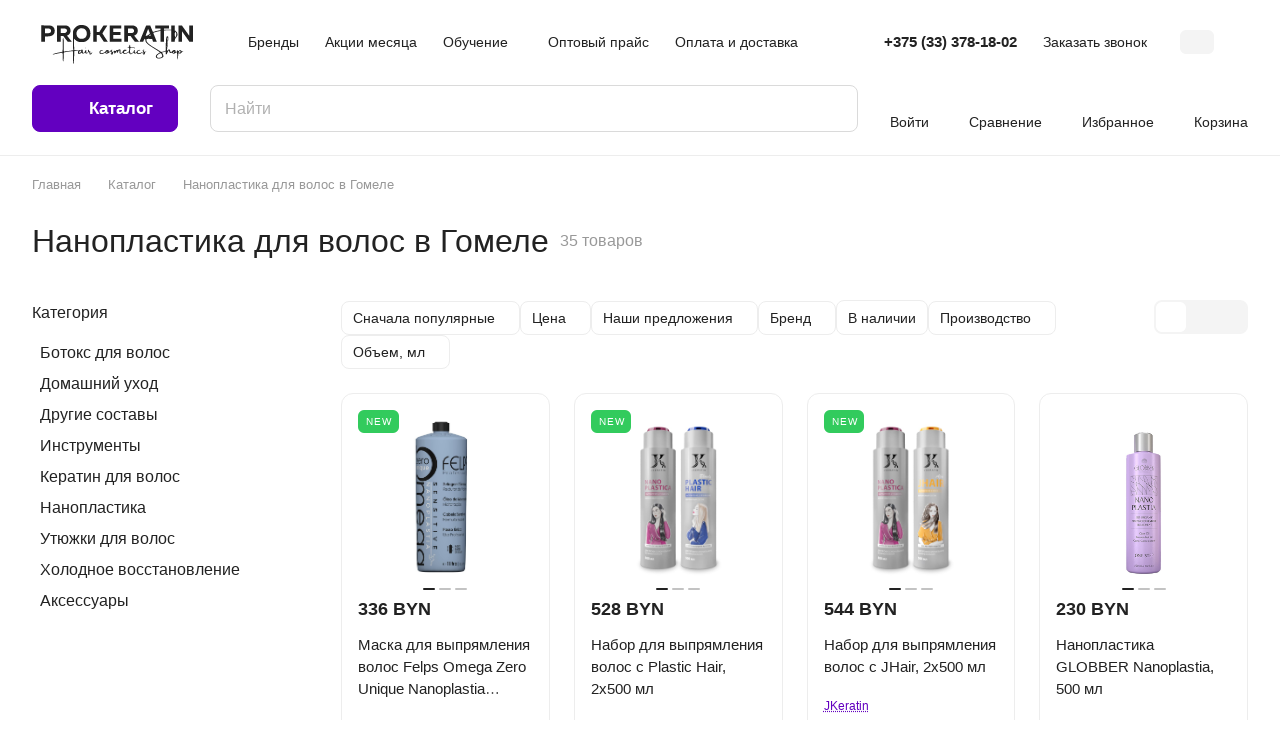

--- FILE ---
content_type: text/html; charset=UTF-8
request_url: https://prokeratin.by/catalog/nanoplastika-dlya-volos-v-gomele/
body_size: 95170
content:
<!DOCTYPE html>
<html xmlns="http://www.w3.org/1999/xhtml" xml:lang="ru" lang="ru" class="  ">
	<head><link rel="next" href="https://prokeratin.by/catalog/nanoplastika-dlya-volos-v-gomele/?PAGEN_1=2"  />
		<title>Нанопластика для волос купить в Гомеле, цена</title>
		<meta name="viewport" content="initial-scale=1.0, width=device-width" />
		<meta name="HandheldFriendly" content="true" />
		<meta name="yes" content="yes" />
		<meta name="apple-mobile-web-app-status-bar-style" content="black" />
		<meta name="SKYPE_TOOLBAR" content="SKYPE_TOOLBAR_PARSER_COMPATIBLE" />
		<meta http-equiv="Content-Type" content="text/html; charset=UTF-8" />
<meta name="description" content="Купить нанопластику для волос в Гомеле по доступным ценам в интернет-магазина PROkeratin.by ✅ Выбрать в каталоге и оформить заказать с доставкой по Беларуси." />
<link href="/bitrix/js/ui/design-tokens/dist/ui.design-tokens.css?171518828624720"  rel="stylesheet" />
<link href="/bitrix/js/ui/fonts/opensans/ui.font.opensans.css?17151882862555"  rel="stylesheet" />
<link href="/bitrix/js/main/popup/dist/main.popup.bundle.css?171518828229861"  rel="stylesheet" />
<link href="/local/templates/aspro-lite/components/bitrix/catalog/main/style.css?17151883651475"  rel="stylesheet" />
<link href="/local/templates/aspro-lite/css/chip.min.css?1715188364976"  rel="stylesheet" />
<link href="/local/templates/aspro-lite/css/landings-list.min.css?1715188364465"  rel="stylesheet" />
<link href="/bitrix/components/aspro/smartseo.content/templates/.default/style.css?171518826080"  rel="stylesheet" />
<link href="/local/templates/aspro-lite/css/filter-panel.min.css?1715188364626"  rel="stylesheet" />
<link href="/local/templates/aspro-lite/css/animation/animation_ext.min.css?17151883644306"  rel="stylesheet" />
<link href="/local/templates/aspro-lite/css/smart-filter.min.css?171518836413091"  rel="stylesheet" />
<link href="/local/templates/aspro-lite/components/bitrix/catalog.smart.filter/main_compact/style.css?17151883653066"  rel="stylesheet" />
<link href="/local/templates/aspro-lite/css/toggle-panel.min.css?1715188364521"  rel="stylesheet" />
<link href="/local/templates/aspro-lite/components/bitrix/catalog.section/catalog_block_custom/style.css?17151883651"  rel="stylesheet" />
<link href="/local/templates/aspro-lite/css/catalog.min.css?17151883648109"  rel="stylesheet" />
<link href="/local/templates/aspro-lite/css/catalog-block.min.css?17151883643974"  rel="stylesheet" />
<link href="/local/templates/aspro-lite/css/rating.min.css?1715188364210"  rel="stylesheet" />
<link href="/bitrix/components/aspro/catalog.viewed.lite/templates/main/style.css?17151882592006"  rel="stylesheet" />
<link href="/local/templates/aspro-lite/vendor/css/carousel/swiper/swiper-bundle.min.css?171518836415817"  rel="stylesheet" />
<link href="/local/templates/aspro-lite/css/slider.swiper.min.css?17151883643564"  rel="stylesheet" />
<link href="/local/templates/aspro-lite/css/slider.min.css?1715188364473"  rel="stylesheet" />
<link href="/local/templates/aspro-lite/css/blocks/prices.min.css?1717175917518"  rel="stylesheet" />
<link href="/local/templates/aspro-lite/css/blocks/sticker.min.css?17171763261929"  rel="stylesheet" />
<link href="/local/templates/aspro-lite/css/bottom-icons-panel.css?17151883642669"  rel="stylesheet" />
<link href="/local/templates/aspro-lite/css/fonts/manrope/css/manrope.min.css?17151883642579"  data-template-style="true"  rel="stylesheet" />
<link href="/local/templates/aspro-lite/css/lite.bootstrap.css?17151883646889"  data-template-style="true"  rel="stylesheet" />
<link href="/local/templates/aspro-lite/vendor/css/ripple.css?1715188364854"  data-template-style="true"  rel="stylesheet" />
<link href="/local/templates/aspro-lite/css/buttons.css?171518836416378"  data-template-style="true"  rel="stylesheet" />
<link href="/local/templates/aspro-lite/css/svg.css?17151883643519"  data-template-style="true"  rel="stylesheet" />
<link href="/local/templates/aspro-lite/css/header.css?17151883647026"  data-template-style="true"  rel="stylesheet" />
<link href="/local/templates/aspro-lite/css/footer.css?171518836414729"  data-template-style="true"  rel="stylesheet" />
<link href="/local/templates/aspro-lite/css/mobile-header.css?17151883646481"  data-template-style="true"  rel="stylesheet" />
<link href="/local/templates/aspro-lite/css/mobile-menu.css?17151883646721"  data-template-style="true"  rel="stylesheet" />
<link href="/local/templates/aspro-lite/css/header-fixed.css?17151883641554"  data-template-style="true"  rel="stylesheet" />
<link href="/local/templates/aspro-lite/css/page-title-breadcrumb-pagination.css?17151883646218"  data-template-style="true"  rel="stylesheet" />
<link href="/local/templates/aspro-lite/css/social-icons.css?17151883646741"  data-template-style="true"  rel="stylesheet" />
<link href="/local/templates/aspro-lite/css/left-menu.css?17151883642406"  data-template-style="true"  rel="stylesheet" />
<link href="/local/templates/aspro-lite/css/tabs.css?17151883645080"  data-template-style="true"  rel="stylesheet" />
<link href="/local/templates/aspro-lite/css/bg-banner.css?17151883643571"  data-template-style="true"  rel="stylesheet" />
<link href="/local/templates/aspro-lite/css/item-views.css?1715188364543"  data-template-style="true"  rel="stylesheet" />
<link href="/local/templates/aspro-lite/css/blocks/countdown.css?17151883642150"  data-template-style="true"  rel="stylesheet" />
<link href="/local/templates/aspro-lite/css/blocks/cross.css?1715188364974"  data-template-style="true"  rel="stylesheet" />
<link href="/local/templates/aspro-lite/css/blocks/dark-light-theme.css?17151883643052"  data-template-style="true"  rel="stylesheet" />
<link href="/local/templates/aspro-lite/css/blocks/flexbox.css?17151883642850"  data-template-style="true"  rel="stylesheet" />
<link href="/local/templates/aspro-lite/css/blocks/grid-list.css?171518836410167"  data-template-style="true"  rel="stylesheet" />
<link href="/local/templates/aspro-lite/css/blocks/hint.css?17151883643257"  data-template-style="true"  rel="stylesheet" />
<link href="/local/templates/aspro-lite/css/blocks/images.css?17151883641963"  data-template-style="true"  rel="stylesheet" />
<link href="/local/templates/aspro-lite/css/blocks/line-block.css?17151883646403"  data-template-style="true"  rel="stylesheet" />
<link href="/local/templates/aspro-lite/css/blocks/mobile-scrolled.css?17151883641127"  data-template-style="true"  rel="stylesheet" />
<link href="/local/templates/aspro-lite/css/blocks/popup.css?17151883646837"  data-template-style="true"  rel="stylesheet" />
<link href="/local/templates/aspro-lite/css/blocks/prices.css?1717174766681"  data-template-style="true"  rel="stylesheet" />
<link href="/local/templates/aspro-lite/css/blocks/scroller.css?17151883642249"  data-template-style="true"  rel="stylesheet" />
<link href="/local/templates/aspro-lite/css/blocks/social-list.css?1715188364382"  data-template-style="true"  rel="stylesheet" />
<link href="/local/templates/aspro-lite/css/blocks/sticker.css?17171785432418"  data-template-style="true"  rel="stylesheet" />
<link href="/local/templates/aspro-lite/css/blocks/sticky.css?1715188364240"  data-template-style="true"  rel="stylesheet" />
<link href="/bitrix/templates/.default/ajax/ajax.css?1715188287448"  data-template-style="true"  rel="stylesheet" />
<link href="/local/templates/aspro-lite/css/item-action.min.css?1715188364713"  data-template-style="true"  rel="stylesheet" />
<link href="/local/templates/aspro-lite/css/notice.min.css?17151883643001"  data-template-style="true"  rel="stylesheet" />
<link href="/local/templates/aspro-lite/css/scroll_to_top.min.css?17151883642964"  data-template-style="true"  rel="stylesheet" />
<link href="/local/templates/aspro-lite/components/bitrix/menu/header/style.css?171518836417387"  data-template-style="true"  rel="stylesheet" />
<link href="/local/templates/aspro-lite/css/dropdown-select.min.css?17151883641604"  data-template-style="true"  rel="stylesheet" />
<link href="/local/templates/aspro-lite/css/menu_many_items.min.css?17151883641998"  data-template-style="true"  rel="stylesheet" />
<link href="/bitrix/components/aspro/theme.selector.lite/templates/.default/style.css?17151882591917"  data-template-style="true"  rel="stylesheet" />
<link href="/local/templates/aspro-lite/components/arturgolubev/search.title/corp/style.css?17151883646138"  data-template-style="true"  rel="stylesheet" />
<link href="/local/templates/aspro-lite/components/bitrix/breadcrumb/main/style.css?17151883642332"  data-template-style="true"  rel="stylesheet" />
<link href="/local/templates/aspro-lite/components/bitrix/menu/bottom/style.css?17151883642502"  data-template-style="true"  rel="stylesheet" />
<link href="/bitrix/components/aspro/marketing.popup.lite/templates/.default/style.css?17151882605816"  data-template-style="true"  rel="stylesheet" />
<link href="/local/templates/aspro-lite/styles.css?172290935831912"  data-template-style="true"  rel="stylesheet" />
<link href="/local/templates/aspro-lite/template_styles.css?172290958230054"  data-template-style="true"  rel="stylesheet" />
<link href="/local/templates/aspro-lite/css/form.css?171518836426970"  data-template-style="true"  rel="stylesheet" />
<link href="/local/templates/aspro-lite/css/colored.css?17151883647525"  data-template-style="true"  rel="stylesheet" />
<link href="/local/templates/aspro-lite/css/responsive.css?17151883641697"  data-template-style="true"  rel="stylesheet" />
<link href="/local/templates/aspro-lite/css/custom.css?17645927704272"  data-template-style="true"  rel="stylesheet" />
<script>if(!window.BX)window.BX={};if(!window.BX.message)window.BX.message=function(mess){if(typeof mess==='object'){for(let i in mess) {BX.message[i]=mess[i];} return true;}};</script>
<script>(window.BX||top.BX).message({'JS_CORE_LOADING':'Загрузка...','JS_CORE_NO_DATA':'- Нет данных -','JS_CORE_WINDOW_CLOSE':'Закрыть','JS_CORE_WINDOW_EXPAND':'Развернуть','JS_CORE_WINDOW_NARROW':'Свернуть в окно','JS_CORE_WINDOW_SAVE':'Сохранить','JS_CORE_WINDOW_CANCEL':'Отменить','JS_CORE_WINDOW_CONTINUE':'Продолжить','JS_CORE_H':'ч','JS_CORE_M':'м','JS_CORE_S':'с','JSADM_AI_HIDE_EXTRA':'Скрыть лишние','JSADM_AI_ALL_NOTIF':'Показать все','JSADM_AUTH_REQ':'Требуется авторизация!','JS_CORE_WINDOW_AUTH':'Войти','JS_CORE_IMAGE_FULL':'Полный размер'});</script>

<script src="/bitrix/js/main/core/core.js?1715188282486439"></script>

<script>BX.setJSList(['/bitrix/js/main/core/core_ajax.js','/bitrix/js/main/core/core_promise.js','/bitrix/js/main/polyfill/promise/js/promise.js','/bitrix/js/main/loadext/loadext.js','/bitrix/js/main/loadext/extension.js','/bitrix/js/main/polyfill/promise/js/promise.js','/bitrix/js/main/polyfill/find/js/find.js','/bitrix/js/main/polyfill/includes/js/includes.js','/bitrix/js/main/polyfill/matches/js/matches.js','/bitrix/js/ui/polyfill/closest/js/closest.js','/bitrix/js/main/polyfill/fill/main.polyfill.fill.js','/bitrix/js/main/polyfill/find/js/find.js','/bitrix/js/main/polyfill/matches/js/matches.js','/bitrix/js/main/polyfill/core/dist/polyfill.bundle.js','/bitrix/js/main/core/core.js','/bitrix/js/main/polyfill/intersectionobserver/js/intersectionobserver.js','/bitrix/js/main/lazyload/dist/lazyload.bundle.js','/bitrix/js/main/polyfill/core/dist/polyfill.bundle.js','/bitrix/js/main/parambag/dist/parambag.bundle.js']);
</script>
<script>(window.BX||top.BX).message({'pull_server_enabled':'Y','pull_config_timestamp':'1634022506','pull_guest_mode':'N','pull_guest_user_id':'0'});(window.BX||top.BX).message({'PULL_OLD_REVISION':'Для продолжения корректной работы с сайтом необходимо перезагрузить страницу.'});</script>
<script>(window.BX||top.BX).message({'ADD_BASKET_PROPS_TITLE':'Выберите свойства, добавляемые в корзину','ADD_BASKET_PROPS_BUTTON_TITLE':'Выбрать'});</script>
<script>(window.BX||top.BX).message({'NOTICE_ADDED2CART':'В корзине','NOTICE_CLOSE':'Закрыть','NOTICE_MORE':'и ещё #COUNT# #PRODUCTS#','NOTICE_PRODUCT0':'товаров','NOTICE_PRODUCT1':'товар','NOTICE_PRODUCT2':'товара','NOTICE_ERROR':'Ошибка','NOTICE_REQUEST_ERROR':'Ошибка запроса','NOTICE_AUTHORIZED':'Вы успешно авторизовались','NOTICE_ADDED2COMPARE':'В сравнении','NOTICE_ADDED2FAVORITE':'В избранном','NOTICE_ADDED2SUBSCRIBE':'Вы подписались','NOTICE_REMOVED_FROM_COMPARE':'Удалено из сравнения','NOTICE_REMOVED_FROM_FAVORITE':'Удалено из избранного','NOTICE_REMOVED_FROM_SUBSCRIBE':'Удалено из подписки'});</script>
<script>(window.BX||top.BX).message({'CT_BST_SEARCH_BUTTON2':'Найти','SEARCH_IN_SITE_FULL':'По всему сайту','SEARCH_IN_SITE':'Везде','SEARCH_IN_CATALOG_FULL':'По каталогу','SEARCH_IN_CATALOG':'Каталог'});</script>

<!-- Convead Widget -->
<script>
  window.ConveadSettings = {
    
    
    app_key: '45b6c1f578641dba8c75a78962993977'
  };

  (function(w,d,c){w[c]=w[c]||function(){(w[c].q=w[c].q||[]).push(arguments)};var ts = (+new Date()/86400000|0)*86400;var s = d.createElement('script');s.type = 'text/javascript';s.async = true;s.charset = 'utf-8';s.src = 'https://tracker.convead.io/widgets/'+ts+'/widget-45b6c1f578641dba8c75a78962993977.js';var x = d.getElementsByTagName('script')[0];x.parentNode.insertBefore(s, x);})(window,document,'convead');
  
</script>
<!-- /Convead Widget -->
<script>(window.BX||top.BX).message({'LANGUAGE_ID':'ru','FORMAT_DATE':'DD.MM.YYYY','FORMAT_DATETIME':'DD.MM.YYYY HH:MI:SS','COOKIE_PREFIX':'BITRIX_SM','SERVER_TZ_OFFSET':'10800','UTF_MODE':'Y','SITE_ID':'s1','SITE_DIR':'/','USER_ID':'','SERVER_TIME':'1768993849','USER_TZ_OFFSET':'0','USER_TZ_AUTO':'Y','bitrix_sessid':'b116cfacffccf1f88bc6dd0c5e918cc2'});</script>


<script src="/bitrix/js/pull/protobuf/protobuf.js?1715188274274055"></script>
<script src="/bitrix/js/pull/protobuf/model.js?171518827470928"></script>
<script src="/bitrix/js/rest/client/rest.client.js?171518827417414"></script>
<script src="/bitrix/js/pull/client/pull.client.js?171518827481012"></script>
<script src="/bitrix/js/main/ajax.js?171518828135509"></script>
<script src="/bitrix/js/main/popup/dist/main.popup.bundle.js?1715188282117166"></script>
<script src="/bitrix/js/main/core/core_ls.js?171518828210430"></script>
<script src="/bitrix/js/logictim.balls/basket.js?17151882793078"></script>
<script>
					(function () {
						"use strict";

						var counter = function ()
						{
							var cookie = (function (name) {
								var parts = ("; " + document.cookie).split("; " + name + "=");
								if (parts.length == 2) {
									try {return JSON.parse(decodeURIComponent(parts.pop().split(";").shift()));}
									catch (e) {}
								}
							})("BITRIX_CONVERSION_CONTEXT_s1");

							if (cookie && cookie.EXPIRE >= BX.message("SERVER_TIME"))
								return;

							var request = new XMLHttpRequest();
							request.open("POST", "/bitrix/tools/conversion/ajax_counter.php", true);
							request.setRequestHeader("Content-type", "application/x-www-form-urlencoded");
							request.send(
								"SITE_ID="+encodeURIComponent("s1")+
								"&sessid="+encodeURIComponent(BX.bitrix_sessid())+
								"&HTTP_REFERER="+encodeURIComponent(document.referrer)
							);
						};

						if (window.frameRequestStart === true)
							BX.addCustomEvent("onFrameDataReceived", counter);
						else
							BX.ready(counter);
					})();
				</script>
<script>BX.message({'JS_REQUIRED':'Заполните это поле!','JS_FORMAT':'Неверный формат!','JS_FILE_EXT':'Недопустимое расширение файла!','JS_PASSWORD_COPY':'Пароли не совпадают!','JS_PASSWORD_LENGTH':'Минимум 6 символов!','JS_ERROR':'Неверно заполнено поле!','JS_FILE_SIZE':'Максимальный размер 5мб!','JS_FILE_BUTTON_NAME':'Выберите файл','JS_FILE_DEFAULT':'Файл не найден','JS_DATE':'Некорректная дата!','JS_DATETIME':'Некорректная дата/время!','JS_REQUIRED_LICENSES':'Согласитесь с условиями','S_CALLBACK':'Заказать звонок','S_QUESTION':'Задать вопрос','S_ASK_QUESTION':'Задать вопрос','S_FEEDBACK':'Оставить отзыв','ERROR_INCLUDE_MODULE_DIGITAL_TITLE':'Ошибка подключения модуля &laquo;Аспро: ЛайтШоп&raquo;','ERROR_INCLUDE_MODULE_DIGITAL_TEXT':'Ошибка подключения модуля &laquo;Аспро: ЛайтШоп&raquo;.<br />Пожалуйста установите модуль и повторите попытку','S_SERVICES':'Наши услуги','S_SERVICES_SHORT':'Услуги','S_TO_ALL_SERVICES':'Все услуги','S_CATALOG':'Каталог товаров','S_CATALOG_SHORT':'Каталог','S_TO_ALL_CATALOG':'Весь каталог','S_CATALOG_FAVORITES':'Наши товары','S_CATALOG_FAVORITES_SHORT':'Товары','S_NEWS':'Новости','S_TO_ALL_NEWS':'Все новости','S_COMPANY':'О компании','S_OTHER':'Прочее','S_CONTENT':'Контент','T_JS_ARTICLE':'Артикул: ','T_JS_NAME':'Наименование: ','T_JS_PRICE':'Цена: ','T_JS_QUANTITY':'Количество: ','T_JS_SUMM':'Сумма: ','FANCY_CLOSE':'Закрыть','FANCY_NEXT':'Вперед','FANCY_PREV':'Назад','CUSTOM_COLOR_CHOOSE':'Выбрать','CUSTOM_COLOR_CANCEL':'Отмена','S_MOBILE_MENU':'Меню','DIGITAL_T_MENU_BACK':'Назад','DIGITAL_T_MENU_CALLBACK':'Обратная связь','DIGITAL_T_MENU_CONTACTS_TITLE':'Будьте на связи','TITLE_BASKET':'В корзине товаров на #SUMM#','BASKET_SUMM':'#SUMM#','EMPTY_BASKET':'Корзина пуста','TITLE_BASKET_EMPTY':'Корзина пуста','BASKET':'Корзина','SEARCH_TITLE':'Поиск','SOCIAL_TITLE':'Оставайтесь на связи','LOGIN':'Войти','MY_CABINET':'Кабинет','SUBSCRIBE_TITLE':'Будьте всегда в курсе','HEADER_SCHEDULE':'Время работы','SEO_TEXT':'SEO описание','COMPANY_IMG':'Картинка компании','COMPANY_TEXT':'Описание компании','JS_RECAPTCHA_ERROR':'Пройдите проверку','JS_PROCESSING_ERROR':'Согласитесь с условиями!','CONFIG_SAVE_SUCCESS':'Настройки сохранены','CONFIG_SAVE_FAIL':'Ошибка сохранения настроек','CLEAR_FILE':'Отменить','ALL_SECTIONS_PROJECT':'Все проекты','RELOAD_PAGE':'Обновить страницу','REFRESH':'Поменять картинку','RECAPTCHA_TEXT':'Подтвердите, что вы не робот','SHOW':'Еще','HIDE':'Скрыть','FILTER_EXPAND_VALUES':'Показать все','FILTER_HIDE_VALUES':'Свернуть','COUNTDOWN_SEC':'сек','COUNTDOWN_MIN':'мин','COUNTDOWN_HOUR':'час','COUNTDOWN_DAY0':'дн','COUNTDOWN_DAY1':'дн','COUNTDOWN_DAY2':'дн','COUNTDOWN_WEAK0':'Недель','COUNTDOWN_WEAK1':'Неделя','COUNTDOWN_WEAK2':'Недели','COUNTDOWN_MONTH0':'Месяцев','COUNTDOWN_MONTH1':'Месяц','COUNTDOWN_MONTH2':'Месяца','COUNTDOWN_YEAR0':'Лет','COUNTDOWN_YEAR1':'Год','COUNTDOWN_YEAR2':'Года','COUNTDOWN_COMPACT_SEC':'с','COUNTDOWN_COMPACT_MIN':'м','COUNTDOWN_COMPACT_HOUR':'ч','COUNTDOWN_COMPACT_DAY':'д','COUNTDOWN_COMPACT_WEAK':'н','COUNTDOWN_COMPACT_MONTH':'м','COUNTDOWN_COMPACT_YEAR0':'л','COUNTDOWN_COMPACT_YEAR1':'г','BASKET_PRINT_BUTTON':'Распечатать','BASKET_CLEAR_ALL_BUTTON':'Очистить','BASKET_QUICK_ORDER_BUTTON':'Быстрый заказ','BASKET_CONTINUE_BUTTON':'Продолжить покупки','BASKET_ORDER_BUTTON':'Оформить заказ','SHARE_BUTTON':'Поделиться','BASKET_CHANGE_TITLE':'Ваш заказ','BASKET_CHANGE_LINK':'Изменить','MORE_INFO_SKU':'Купить','ITEM_ECONOMY':'Экономия','ITEM_ARTICLE':'Артикул: ','JS_FORMAT_ORDER':'имеет неверный формат','JS_BASKET_COUNT_TITLE':'В корзине товаров на SUMM','POPUP_VIDEO':'Видео','POPUP_GIFT_TEXT':'Нашли что-то особенное? Намекните другу о подарке!','ORDER_FIO_LABEL':'Ф.И.О.','ORDER_PHONE_LABEL':'Телефон','ORDER_REGISTER_BUTTON':'Регистрация','PRICES_TYPE':'Варианты цен','FILTER_HELPER_VALUES':' знач.','SHOW_MORE_SCU_MAIN':'Еще #COUNT#','SHOW_MORE_SCU_1':'предложение','SHOW_MORE_SCU_2':'предложения','SHOW_MORE_SCU_3':'предложений','PARENT_ITEM_NOT_FOUND':'Не найден основной товар для услуги в корзине. Обновите страницу и попробуйте снова.','S_FAVORITE':'Избранное','S_COMPARE':'Сравнение'})</script>
<style>html {--border-radius:8px;--theme-base-color:#6300c0;--theme-base-opacity-color:#6300c01a;--theme-more-color:#6300c0;--theme-outer-border-radius:12px;--theme-text-transform:none;--theme-letter-spacing:normal;--theme-button-font-size:0%;--theme-button-padding-2px:0%;--theme-button-padding-1px:0%;--theme-more-color-hue:271;--theme-more-color-saturation:100%;--theme-more-color-lightness:38%;--theme-base-color-hue:271;--theme-base-color-saturation:100%;--theme-base-color-lightness:38%;--theme-lightness-hover-diff:6%;}</style>
<style>html {font-size:16px;--theme-font-family:Manrope;--theme-font-title-family:var(--theme-font-family);--theme-font-title-weight:500;}</style>
<style>html {--theme-page-width: 1348px;--theme-page-width-padding: 32px}</style>

			<script data-skip-moving="true" src="/bitrix/js/main/jquery/jquery-3.6.0.min.js"></script>
			<script data-skip-moving="true" src="/local/templates/aspro-lite/js/speed.min.js?=1715188365"></script>
		
<link href="/local/templates/aspro-lite/css/print.css?171518836416634" data-template-style="true" rel="stylesheet" media="print">
<link rel="shortcut icon" href="/favicon.png" type="image/png" />
<link rel="apple-touch-icon" sizes="180x180" href="/upload/CLite/c13/yi7rhrbuolf8err48yiapdtzmy696tmd/favicon_32.png" />

<meta property="og:title" content="Нанопластика для волос купить в Гомеле, цена" />
<meta property="og:type" content="website" />
<meta property="og:image" content="https://prokeratin.by/upload/CLite/97f/m1zyzywd6z7kkvyu6q5f9ifr4ptt4fa9/logo.png" />
<link rel="image_src" href="https://prokeratin.by/upload/CLite/97f/m1zyzywd6z7kkvyu6q5f9ifr4ptt4fa9/logo.png"  />
<meta property="og:url" content="https://prokeratin.by/catalog/nanoplastika-dlya-volos-v-gomele/" />
<meta property="og:description" content="Купить нанопластику для волос в Гомеле по доступным ценам в интернет-магазина PROkeratin.by ✅ Выбрать в каталоге и оформить заказать с доставкой по Беларуси." />



<script src="/local/templates/aspro-lite/js/observer.js?17151883657026"></script>
<script src="/local/templates/aspro-lite/js/lite.bootstrap.js?171518836519575"></script>
<script src="/local/templates/aspro-lite/vendor/jquery.cookie.js?17151883642426"></script>
<script src="/local/templates/aspro-lite/vendor/jquery.validate.min.js?171518836422254"></script>
<script src="/local/templates/aspro-lite/vendor/js/ripple.js?17151883644702"></script>
<script src="/local/templates/aspro-lite/js/detectmobilebrowser.js?17151883652203"></script>
<script src="/local/templates/aspro-lite/js/matchMedia.js?17151883651585"></script>
<script src="/local/templates/aspro-lite/js/jquery.actual.min.js?17151883651239"></script>
<script src="/local/templates/aspro-lite/js/jquery-ui.min.js?171518836532162"></script>
<script src="/local/templates/aspro-lite/js/jquery.plugin.min.js?17151883653356"></script>
<script src="/local/templates/aspro-lite/js/jqModal.js?171518836511178"></script>
<script src="/local/templates/aspro-lite/js/jquery.countdown.min.js?171518836521419"></script>
<script src="/local/templates/aspro-lite/js/jquery.countdown-ru.js?17151883651885"></script>
<script src="/local/templates/aspro-lite/js/scrollTabs.js?171518836514271"></script>
<script src="/local/templates/aspro-lite/js/blocks/controls.js?17151883655213"></script>
<script src="/local/templates/aspro-lite/js/blocks/dropdown-product.js?17151883651319"></script>
<script src="/local/templates/aspro-lite/js/blocks/hint.js?1715188365677"></script>
<script src="/local/templates/aspro-lite/js/blocks/tabs-history.js?17151883651390"></script>
<script src="/local/templates/aspro-lite/js/general.js?1725288693179053"></script>
<script src="/local/templates/aspro-lite/js/custom.js?17645927711495"></script>
<script src="/local/templates/aspro-lite/js/metrika.goals.min.js?17151883657001"></script>
<script src="/local/templates/aspro-lite/js/logo.min.js?17151883653294"></script>
<script src="/local/templates/aspro-lite/js/item-action.min.js?171518836522821"></script>
<script src="/local/templates/aspro-lite/js/notice.min.js?171518836517378"></script>
<script src="/local/templates/aspro-lite/js/scroll_to_top.min.js?17151883652367"></script>
<script src="/local/templates/aspro-lite/components/bitrix/menu/header/script.js?17151883644329"></script>
<script src="/local/templates/aspro-lite/vendor/js/jquery.menu-aim.min.js?17151883642884"></script>
<script src="/local/templates/aspro-lite/js/menu_many_items.min.js?17151883651285"></script>
<script src="/local/templates/aspro-lite/js/phones.js?17151883651157"></script>
<script src="/bitrix/components/aspro/theme.selector.lite/templates/.default/script.js?171518825910866"></script>
<script src="/bitrix/components/arturgolubev/search.title/script.js?17151882449674"></script>
<script src="/local/templates/aspro-lite/components/arturgolubev/search.title/corp/script.js?171518836411473"></script>
<script src="/local/templates/aspro-lite/js/searchtitle.min.js?17151883651414"></script>
<script src="/local/templates/aspro-lite/components/bitrix/menu/left/script.js?17151883641294"></script>
<script src="/local/templates/aspro-lite/components/bitrix/menu/bottom/script.js?1715188364469"></script>
<script src="/bitrix/components/aspro/marketing.popup.lite/templates/.default/script.js?17151882601465"></script>
<script src="/local/templates/aspro-lite/js/jquery.inputmask.bundle.min.js?171518836570933"></script>
<script src="/local/templates/aspro-lite/components/aspro/smartseo.tags/lite/script.js?17151883653140"></script>
<script src="/local/templates/aspro-lite/components/bitrix/news.list/landings_list/script.js?17151883651289"></script>
<script src="/local/templates/aspro-lite/js/jquery.history.js?171518836521571"></script>
<script src="/local/templates/aspro-lite/js/mobile.min.js?17151883654502"></script>
<script src="/local/templates/aspro-lite/js/smart-filter.min.js?1715188365221"></script>
<script src="/local/templates/aspro-lite/components/bitrix/catalog.smart.filter/main_compact/script.js?171518836537288"></script>
<script src="/local/templates/aspro-lite/js/jquery.alphanumeric.min.js?1715188365942"></script>
<script src="/local/templates/aspro-lite/components/bitrix/catalog.section/catalog_block_custom/script.js?17151883652688"></script>
<script src="/local/templates/aspro-lite/js/select_offer_load.min.js?1715188365337"></script>
<script src="/bitrix/components/aspro/catalog.viewed.lite/templates/main/script.js?17151882594541"></script>
<script src="/local/templates/aspro-lite/js/viewed.min.js?17151883652176"></script>
<script src="/local/templates/aspro-lite/js/slider.swiper.min.js?17151883651812"></script>
<script src="/local/templates/aspro-lite/vendor/js/carousel/swiper/swiper-bundle.min.js?1715188364139400"></script>
<script src="/local/templates/aspro-lite/components/bitrix/subscribe.edit/footer/script.js?1715188365124"></script>
<script>var _ba = _ba || []; _ba.push(["aid", "49de966fd833d5fbfcc062ed7de690f1"]); _ba.push(["host", "prokeratin.by"]); (function() {var ba = document.createElement("script"); ba.type = "text/javascript"; ba.async = true;ba.src = (document.location.protocol == "https:" ? "https://" : "http://") + "bitrix.info/ba.js";var s = document.getElementsByTagName("script")[0];s.parentNode.insertBefore(ba, s);})();</script>


				<style>html {--header-height:156px;}</style>	</head>
	<body class=" site_s1   side_left hide_menu_page region_confirm_normal header_fill_ fixed_y mfixed_y mfixed_view_scroll_top title_position_left mmenu_leftside mheader-v1 footer-v1 fill_bg_ header-v1 title-v1 bottom-icons-panel_y with_order with_cabinet with_phones theme-light" id="main" data-site="/">
		<div class="bx_areas"><!-- Yandex.Metrika counter -->
<script >
   (function(m,e,t,r,i,k,a){m[i]=m[i]||function(){(m[i].a=m[i].a||[]).push(arguments)};
   m[i].l=1*new Date();
   for (var j = 0; j < document.scripts.length; j++) {if (document.scripts[j].src === r) { return; }}
   k=e.createElement(t),a=e.getElementsByTagName(t)[0],k.async=1,k.src=r,a.parentNode.insertBefore(k,a)})
   (window, document, "script", "https://mc.yandex.ru/metrika/tag.js", "ym");

   ym(50016493, "init", {
        clickmap:true,
        trackLinks:true,
        accurateTrackBounce:true,
        webvisor:true
   });
</script>
<noscript><div><img src="https://mc.yandex.ru/watch/50016493" style="position:absolute; left:-9999px;" alt="" /></div></noscript>
<!-- /Yandex.Metrika counter --></div>

		
		<div id="panel"></div>


														<script data-skip-moving="true">
			var solutionName = 'arLiteOptions';
			var arAsproOptions = window[solutionName] = ({});
			var arAsproCounters = {};
			var arBasketItems = {};
		</script>
		<script src="/local/templates/aspro-lite/js/setTheme.php?site_id=s1&site_dir=/" data-skip-moving="true"></script>
		<script>
		
		if(arAsproOptions.SITE_ADDRESS){
			arAsproOptions.SITE_ADDRESS = arAsproOptions.SITE_ADDRESS.replace(/'/g, "");
		}
		
		window.basketJSParams = window.basketJSParams || [];
				BX.message({'MIN_ORDER_PRICE_TEXT':'<b>Минимальная сумма заказа #PRICE#<\/b><br/>Пожалуйста, добавьте еще товаров в корзину','LICENSES_TEXT':'Продолжая, вы соглашаетесь с <a href=\"/soglasie-na-obrabotku-personalnykh-dannykh/\" target=\"_blank\">политикой конфиденциальности<\/a>','OFFER_TEXT':'Продолжая, вы соглашаетесь с <a href=\"/dogovor-publichnoy-oferty-na-okazanie-uslug-po-obucheniyu/oferta.pdf\" target=\"_blank\">публичной офертой<\/a>','LICENSES_OFFER_TEXT':'Продолжая, вы соглашаетесь с <a href=\"/soglasie-na-obrabotku-personalnykh-dannykh/\" target=\"_blank\">политикой конфиденциальности<\/a> и с <a href=\"/dogovor-publichnoy-oferty-na-okazanie-uslug-po-obucheniyu/oferta.pdf\" target=\"_blank\">публичной офертой<\/a>'});
		arAsproOptions.PAGES.FRONT_PAGE = window[solutionName].PAGES.FRONT_PAGE = "";
		arAsproOptions.PAGES.BASKET_PAGE = window[solutionName].PAGES.BASKET_PAGE = "";
		arAsproOptions.PAGES.ORDER_PAGE = window[solutionName].PAGES.ORDER_PAGE = "";
		arAsproOptions.PAGES.PERSONAL_PAGE = window[solutionName].PAGES.PERSONAL_PAGE = "";
		arAsproOptions.PAGES.CATALOG_PAGE = window[solutionName].PAGES.CATALOG_PAGE = "1";
		</script>
		<!--'start_frame_cache_options-block'-->			<script>
			var arAsproCounters = {'BASKET':{'ITEMS':[],'COUNT':'0','TITLE':'Корзина пуста'},'DELAY':{'ITEMS':[],'COUNT':'0'},'NOT_AVAILABLE':{'ITEMS':[],'COUNT':'0'},'COMPARE':{'ITEMS':[],'COUNT':'0','TITLE':'Список сравниваемых элементов'},'FAVORITE':{'ITEMS':[],'COUNT':'0','TITLE':'Избранные товары'},'SUBSCRIBE':{'ITEMS':[],'COUNT':'0','TITLE':'Подписка на товары'}};
			</script>
			<!--'end_frame_cache_options-block'-->
		<div class="body  hover_">
			<div class="body_media"></div>

						<div class="headers-container">				
				<div class="title-v1" data-ajax-block="HEADER" data-ajax-callback="headerInit">
										
<header class="header_1 header  header--narrow ">
	<div class="header__inner ">

		
		<div class="header__top-part  header__top-part--long" data-ajax-load-block="HEADER_TOP_PART">
							<div class="maxwidth-theme">
							
			<div class="header__top-inner">

				<div class="header__top-item">
					<div class="line-block line-block--40">
												<div class="logo  line-block__item no-shrinked">
							<a class="menu-light-icon-fill banner-light-icon-fill" href="/"><svg xmlns="http://www.w3.org/2000/svg" xmlns:xlink="http://www.w3.org/1999/xlink" version="1.1" width="300" viewBox="0 0 640 197" height="92"><g><path d="M 172.407 32.031 C 162.172 34.060, 153.042 41.293, 148.684 50.824 C 146.600 55.382, 146.555 56.452, 146.878 93.205 L 147.209 130.909 144.854 131.431 C 138.431 132.853, 112.624 136.070, 111.401 135.600 C 110.251 135.159, 110 130.522, 110 109.698 C 110 95.747, 109.704 84.037, 109.342 83.675 C 108.980 83.313, 108.080 83.519, 107.342 84.131 C 106.284 85.009, 106 90.592, 106 110.500 C 106 129.530, 105.692 135.989, 104.750 136.706 C 104.063 137.229, 97.922 138.653, 91.104 139.871 C 78.490 142.124, 68.468 145.079, 66.558 147.108 C 65.272 148.475, 65.907 148.373, 88 143.649 C 97.075 141.708, 104.826 140.442, 105.224 140.834 C 105.622 141.227, 106.072 148.962, 106.224 158.024 C 106.456 171.880, 106.739 174.500, 108 174.500 C 109.256 174.500, 109.581 171.703, 110 157.330 C 110.275 147.887, 110.725 139.941, 111 139.672 C 111.894 138.800, 145.089 133.937, 146.059 134.536 C 146.606 134.874, 147 145.363, 147 159.559 C 147 175.186, 147.361 184, 148 184 C 148.550 184, 149.338 184.001, 149.750 184.002 C 150.162 184.003, 150.725 172.865, 151 159.252 L 151.500 134.500 159.318 134.207 L 167.136 133.913 166.478 138.296 C 165.961 141.748, 166.193 143.051, 167.574 144.431 C 169.934 146.791, 174.786 145.815, 177.814 142.370 L 180.129 139.739 181.621 141.869 C 183.619 144.722, 188.636 144.691, 191.706 141.807 L 194.041 139.613 195.577 141.807 C 197.970 145.223, 202.190 144.687, 205.866 140.500 C 207.556 138.575, 209.379 137, 209.917 137 C 210.455 137, 211.031 139.358, 211.198 142.241 C 211.440 146.440, 211.874 147.552, 213.381 147.839 C 216.261 148.387, 219.741 146.066, 221.455 142.454 C 223.797 137.518, 223.324 137.151, 219.927 141.272 C 218.237 143.322, 216.437 145, 215.927 145 C 215.417 145, 215 142.750, 215 140 C 215 135.082, 214.949 135, 211.921 135 C 209.019 135, 208.879 134.827, 209.500 132 C 210.232 128.669, 209.050 128.093, 206.571 130.571 C 204.728 132.415, 204.705 132.579, 205.952 134.911 C 207.274 137.380, 204.593 141, 201.443 141 C 199.144 141, 199 140.670, 199 135.427 C 199 130.762, 198.728 129.906, 197.333 130.177 C 196.400 130.358, 195.053 132.338, 194.275 134.673 C 193.511 136.968, 191.756 139.585, 190.376 140.490 C 186.674 142.915, 185 141.041, 185 134.469 L 185 129.182 179.043 129.433 C 175.767 129.571, 172.379 130.270, 171.515 130.987 C 170.346 131.958, 167.751 132.122, 161.353 131.630 C 156.627 131.267, 152.364 130.725, 151.880 130.426 C 151.396 130.127, 151 119.866, 151 107.625 L 151 85.368 155.873 90.064 C 163.158 97.087, 169.853 99.285, 182.500 98.808 C 191.614 98.465, 193.067 98.127, 198.899 94.997 C 209.897 89.094, 215.471 78.923, 215.337 65 C 215.174 47.982, 205.997 36.091, 190.147 32.360 C 183.922 30.895, 178.630 30.797, 172.407 32.031 M 22 65.422 L 22 98 29 98 L 36 98 36 87.652 L 36 77.304 46.315 76.673 C 58.006 75.957, 64.187 74.143, 68.325 70.211 C 73.003 65.767, 74.385 62.182, 74.385 54.500 C 74.385 44.723, 71.523 39.913, 63 35.367 C 60.018 33.776, 56.725 33.451, 40.750 33.172 L 22 32.844 22 65.422 M 84 65.500 L 84 98 91 98 L 98 98 98 86.500 L 98 75 103.250 75.007 L 108.500 75.015 117.284 86.507 L 126.068 98 134.034 98 C 138.415 98, 142 97.833, 142 97.629 C 142 97.425, 137.743 91.930, 132.540 85.419 L 123.080 73.580 127.790 71.040 C 136.019 66.603, 139.497 54.912, 135.462 45.254 C 133.312 40.110, 131.260 38.074, 125.500 35.368 C 120.827 33.173, 119.306 33.019, 102.250 33.010 L 84 33 84 65.500 M 226 65.500 L 226 98 233 98 L 240 98 240 84.500 L 240 71 245.250 71.020 L 250.500 71.041 259.391 84.520 L 268.282 98 276.200 98 C 282.264 98, 283.944 97.707, 283.376 96.750 C 282.968 96.063, 278.141 88.761, 272.650 80.525 C 267.159 72.288, 262.667 65.055, 262.667 64.451 C 262.667 63.847, 267.017 56.725, 272.333 48.625 C 277.650 40.525, 282 33.677, 282 33.407 C 282 33.137, 278.562 33.047, 274.361 33.208 L 266.721 33.500 258.611 46.236 L 250.500 58.972 245.250 58.986 L 240 59 240 46 L 240 33 233 33 L 226 33 226 65.500 M 291 65.500 L 291 98 314.500 98 L 338 98 338 92 L 338 86 321.500 86 L 305 86 305 78.500 L 305 71 319.500 71 L 334 71 334 65 L 334 59 319.500 59 L 305 59 305 52 L 305 45 321 45 L 337 45 337 39 L 337 33 314 33 L 291 33 291 65.500 M 349 65.500 L 349 98 356 98 L 363 98 363 86.500 L 363 75 368.250 75.048 L 373.500 75.095 382 86.500 L 390.500 97.905 398.836 97.952 L 407.172 98 401.869 91.250 C 398.952 87.537, 394.604 82.055, 392.208 79.067 L 387.851 73.634 390.676 72.200 C 398.738 68.108, 402.690 60.533, 401.768 50.937 C 401.062 43.590, 396.934 38.119, 389.957 35.281 C 385.042 33.282, 382.737 33.058, 366.750 33.031 L 349 33 349 65.500 M 434.094 35.250 C 433.623 36.487, 427.785 50.851, 421.119 67.169 C 414.454 83.487, 409 97.120, 409 97.463 C 409 97.807, 412.197 97.955, 416.104 97.794 L 423.209 97.500 425.411 92 C 426.984 88.071, 428.215 86.412, 429.717 86.192 C 431.587 85.919, 431.814 86.366, 431.756 90.215 C 431.599 100.604, 437.024 105.892, 467.124 124.690 C 479.156 132.204, 489 138.690, 489 139.104 C 489 139.517, 486.313 141.487, 483.030 143.482 C 475.805 147.870, 473 151.221, 473 155.461 C 473 162.369, 481.793 165.656, 492.191 162.633 C 495.212 161.755, 498.931 160.055, 500.454 158.857 C 502.908 156.927, 503.168 156.182, 502.733 152.321 C 502.463 149.924, 501.067 146.188, 499.630 144.018 L 497.019 140.072 500.760 139.097 C 502.817 138.561, 506.188 137.820, 508.250 137.450 L 512 136.777 512 141.889 C 512 146.360, 512.254 147, 514.031 147 C 515.149 147, 516.326 146.213, 516.647 145.250 C 518.318 140.245, 523.025 131, 523.902 131 C 524.456 131, 525.214 132.688, 525.586 134.750 C 526.880 141.915, 529.209 143.564, 534.236 140.874 C 536.034 139.911, 536.619 140.130, 538.254 142.374 C 540.754 145.806, 543.626 145.719, 550.500 142 C 553.550 140.350, 556.260 139, 556.523 139 C 556.785 139, 557 145.048, 557 152.441 C 557 160.052, 557.421 166.142, 557.971 166.482 C 559.176 167.227, 559.590 165.215, 560.955 152 C 562.187 140.074, 565.112 132.500, 568.486 132.500 C 571.625 132.500, 571.407 135.622, 568.061 138.603 C 564.670 141.624, 564.194 143.477, 566.572 144.389 C 568.518 145.136, 571.268 143.727, 573.672 140.751 C 574.678 139.508, 576.777 137.669, 578.337 136.665 C 581.598 134.567, 581.282 133.243, 577.947 135.029 C 575.975 136.084, 575.446 135.866, 573.289 133.110 C 570.344 129.347, 568.108 129.197, 564.182 132.500 C 560.606 135.509, 560 135.590, 560 133.059 C 560 129.895, 558.075 129.658, 556.999 132.690 C 555.462 137.020, 554.431 138.471, 552.643 138.823 C 551.380 139.072, 551 138.367, 551 135.773 C 551 131.580, 549.494 130, 545.499 130 C 543.120 130, 541.387 131.060, 538.063 134.547 C 532.753 140.119, 530.850 139.993, 529.697 133.992 C 529.222 131.521, 528.274 128.919, 527.590 128.209 C 525.900 126.454, 521.902 128.038, 519.131 131.560 L 517 134.270 517 130.774 C 517 128.851, 517.900 121.478, 519 114.389 C 520.101 107.300, 521.290 96.309, 521.643 89.964 C 522.199 79.962, 522.062 78.205, 520.613 76.756 C 517.115 73.258, 514.059 77.750, 513.304 87.500 C 513.049 90.800, 512.538 102.682, 512.170 113.904 L 511.500 134.308 503 136.037 L 494.500 137.766 489.500 134.547 C 486.750 132.776, 478.200 127.575, 470.500 122.989 C 445.516 108.108, 435.976 99.412, 436.015 91.554 C 436.042 86.197, 436.708 85.900, 447.975 86.213 L 458.286 86.500 460.337 92.250 L 462.388 98 469.694 98 C 473.712 98, 476.995 97.888, 476.989 97.750 C 476.983 97.612, 473.838 89.850, 470 80.500 C 466.162 71.150, 463.017 63.199, 463.011 62.830 C 462.996 61.943, 470.814 59.418, 479.500 57.506 C 483.350 56.659, 487.512 55.740, 488.750 55.464 L 491 54.962 491 76.481 L 491 98 498 98 L 505 98 505 75.645 L 505 53.289 511.750 52.652 C 515.462 52.301, 521.987 52.011, 526.250 52.007 L 534 52 534 75 L 534 98 541 98 L 548 98 548 92.429 C 548 87.430, 548.398 86.379, 551.880 82.179 C 557.111 75.871, 558.167 73.578, 558.167 68.522 C 558.167 63.123, 555.997 58.862, 551.501 55.433 L 548 52.763 548 42.881 L 548 33 541 33 L 534 33 534 41.500 L 534 50 519.500 50 L 505 50 505 47.500 L 505 45 515 45 L 525 45 525 39 L 525 33 498 33 L 471 33 471 39 L 471 45 481 45 L 491 45 491 48.363 L 491 51.726 482.500 53.414 C 477.825 54.343, 471.412 55.968, 468.250 57.027 C 465.087 58.085, 462.211 58.962, 461.858 58.975 C 461.505 58.989, 458.869 53.150, 456 46 L 450.783 33 442.867 33 C 435.578 33, 434.883 33.178, 434.094 35.250 M 562 65.500 L 562 98 568.980 98 L 575.959 98 576.230 77.349 L 576.500 56.699 591 77.309 L 605.500 97.919 612.250 97.960 L 619 98 619 65.500 L 619 33 612.020 33 L 605.041 33 604.770 53.414 L 604.500 73.828 590 53.436 L 575.500 33.044 568.750 33.022 L 562 33 562 65.500 M 174.764 44.941 C 166.715 47.526, 161.771 53.488, 160.490 62.153 C 159.095 71.590, 164.491 81.989, 172.315 84.939 C 176.777 86.621, 186.013 86.177, 190.684 84.057 C 193.315 82.862, 195.913 80.579, 197.684 77.903 C 200.200 74.102, 200.500 72.770, 200.500 65.414 C 200.500 57.873, 200.246 56.819, 197.486 52.888 C 195.829 50.527, 193.113 47.802, 191.452 46.832 C 187.879 44.745, 178.634 43.698, 174.764 44.941 M 36 54.597 L 36 64.193 45.421 63.847 C 53.805 63.538, 55.132 63.228, 57.467 61.033 C 59.670 58.962, 60.044 57.841, 59.796 54.066 C 59.543 50.217, 59.009 49.236, 56.102 47.283 C 53.239 45.359, 51.391 45, 44.352 45 L 36 45 36 54.597 M 98 53.906 L 98 63 107.577 63 C 116.917 63, 117.229 62.925, 120.200 59.954 C 122.823 57.331, 123.164 56.400, 122.655 53.263 C 121.607 46.801, 119.338 45.548, 107.974 45.156 L 98 44.813 98 53.906 M 363 54 L 363 63 372.365 63 C 380.181 63, 382.146 62.673, 384.244 61.023 C 388.987 57.292, 388.264 49.222, 382.941 46.470 C 381.091 45.513, 377.115 45, 371.550 45 L 363 45 363 54 M 442 47.910 C 442 48.594, 439.975 54.332, 437.500 60.662 C 435.025 66.992, 433 72.582, 433 73.085 C 433 73.588, 434.400 74, 436.111 74 C 438.284 74, 440.773 72.732, 444.361 69.798 C 447.188 67.487, 449.597 65.553, 449.716 65.499 C 450.098 65.326, 443.440 48.107, 442.708 47.374 C 442.318 46.985, 442 47.226, 442 47.910 M 548 68.937 C 548 81.915, 548.519 82.824, 552.014 75.972 C 555.243 69.642, 554.184 61.887, 549.566 58.055 C 548.159 56.887, 548 57.994, 548 68.937 M 448 71.500 L 445.651 74 449.433 74 C 452.470 74, 453.095 73.689, 452.607 72.418 C 452.273 71.548, 452 70.423, 452 69.918 C 452 68.302, 450.415 68.929, 448 71.500 M 518.624 80.859 C 518.142 81.606, 517.604 89.256, 517.428 97.859 L 517.109 113.500 518.551 102 C 520.091 89.709, 520.130 78.523, 518.624 80.859 M 368.998 111.505 C 368.449 112.949, 368 115.001, 368 116.065 C 368 117.400, 367.303 118.005, 365.750 118.015 C 364.512 118.024, 362.825 118.467, 362 119 C 360.778 119.790, 360.902 119.972, 362.668 119.985 C 366.992 120.015, 368 121.034, 367.989 125.357 C 367.963 135.307, 367.264 136.712, 360.712 139.986 C 353.198 143.741, 349.373 143.913, 347.847 140.564 C 346.209 136.970, 347.302 135.413, 352.355 134.141 C 357.314 132.892, 358.846 131.446, 357.081 129.681 C 355.555 128.155, 348.421 128.406, 346.434 130.055 C 345.565 130.776, 343.997 133.046, 342.950 135.099 C 341.035 138.851, 335.404 143.737, 334.285 142.618 C 333.954 142.288, 333.778 139.117, 333.893 135.571 C 334.072 130.048, 333.818 128.973, 332.123 128.066 C 329.973 126.915, 327.448 127.492, 324.833 129.732 C 323.539 130.840, 322.696 130.908, 321.067 130.036 C 319.266 129.072, 318.566 129.351, 316.145 132.003 C 313.669 134.713, 313.166 134.905, 312.050 133.560 C 310.932 132.214, 310.437 132.391, 307.987 135.013 C 304.662 138.574, 302.659 138.779, 300.557 135.777 C 298.588 132.967, 298.565 131, 300.500 131 C 301.325 131, 302 130.550, 302 130 C 302 129.450, 300.929 129, 299.620 129 C 298.013 129, 296.044 130.461, 293.554 133.500 C 289.396 138.574, 287.567 139.163, 287.356 135.496 C 287.099 131.045, 286.217 130, 282.723 130 C 278.982 130, 277.174 131.187, 274.604 135.331 C 271.151 140.898, 257.324 145.188, 255.180 141.358 C 252.915 137.309, 256.707 132.014, 261.905 131.968 C 265.201 131.939, 265.347 131.820, 263.653 130.537 C 262.637 129.767, 261.287 129.294, 260.653 129.485 C 260.019 129.676, 258.271 130.102, 256.768 130.431 C 251.718 131.536, 249.058 140.932, 252.829 144.345 C 255.774 147.011, 262.521 146.461, 268.538 143.065 L 273.738 140.131 274.848 142.565 C 275.608 144.234, 276.773 145, 278.550 145 C 281.458 145, 289.130 140.928, 293.138 137.257 L 295.775 134.841 297.339 137.074 C 298.777 139.126, 298.750 139.503, 297.008 141.717 C 294.865 144.441, 295.275 146.635, 298.092 147.529 C 301.737 148.686, 304 147.138, 304 143.489 C 304 141.125, 304.674 139.638, 306.250 138.528 C 308.452 136.976, 308.511 137.023, 309 140.721 C 309.715 146.121, 311.938 145.532, 315.497 139 L 318.493 133.500 319.010 137.500 C 319.380 140.356, 319.952 141.407, 321.014 141.175 C 321.831 140.996, 322.632 140.546, 322.794 140.175 C 325.026 135.044, 327.706 130.500, 328.500 130.500 C 329.050 130.500, 329.628 133.425, 329.785 137 C 330.194 146.293, 332.596 147.653, 339.394 142.442 L 342.288 140.224 344.394 142.646 C 347.929 146.711, 352.484 146.714, 360.268 142.657 L 367.029 139.133 368.469 142.581 C 370.836 148.245, 374.733 148.377, 381.470 143.024 L 385.273 140.002 387.564 142.474 C 389.591 144.662, 390.209 144.823, 392.929 143.875 C 394.620 143.285, 396.285 142.349, 396.628 141.793 C 396.977 141.229, 398.246 142.030, 399.505 143.609 C 401.369 145.946, 402.459 146.407, 405.810 146.273 C 410.227 146.097, 416.172 143.429, 419.816 139.987 C 423.327 136.670, 421.923 136.667, 415.914 139.979 C 406.754 145.029, 399.397 143.347, 401.896 136.774 C 403.151 133.473, 404.959 132.216, 409.004 131.832 C 412.279 131.521, 412.367 131.424, 410.393 130.291 C 406.628 128.132, 401.564 130.362, 398.549 135.506 C 393.750 143.695, 390 143.353, 390 134.727 C 390 130.626, 389.723 129.906, 388.250 130.185 C 387.105 130.402, 386.393 131.619, 386.190 133.707 C 385.654 139.235, 375.705 146.124, 372.677 143.065 C 370.994 141.365, 371.453 121.964, 373.203 120.854 C 373.916 120.401, 378.014 120.024, 382.309 120.015 C 387.257 120.006, 389.892 119.634, 389.500 119 C 389.160 118.450, 385.084 118, 380.441 118 L 372 118 372 114.059 C 372 109.287, 370.369 107.899, 368.998 111.505 M 516.158 116 C 516.158 117.375, 516.385 117.938, 516.662 117.250 C 516.940 116.563, 516.940 115.438, 516.662 114.750 C 516.385 114.063, 516.158 114.625, 516.158 116 M 195 122.500 C 195 123.417, 195.484 124.005, 196.075 123.808 C 196.666 123.611, 197.150 123.023, 197.150 122.500 C 197.150 121.977, 196.666 121.389, 196.075 121.192 C 195.484 120.995, 195 121.583, 195 122.500 M 388.459 122.067 C 388.096 122.653, 388.040 123.373, 388.333 123.667 C 389.050 124.383, 391 123.121, 391 121.941 C 391 120.663, 389.274 120.748, 388.459 122.067 M 421.667 129.667 C 420.375 130.959, 421.022 134.806, 422.925 137.139 C 424.828 139.474, 424.827 139.524, 422.798 141.699 C 420.326 144.349, 420.997 146.710, 424.470 147.582 C 427.768 148.410, 430 146.540, 430 142.950 C 430 140.991, 430.980 139.352, 433.250 137.516 L 436.500 134.888 432.500 136.500 C 428.541 138.095, 428.477 138.085, 426.250 135.500 C 423.472 132.275, 423.401 131, 426 131 C 427.100 131, 428 130.550, 428 130 C 428 128.891, 422.720 128.613, 421.667 129.667 M 350 131.969 C 350 132.501, 350.675 132.678, 351.500 132.362 C 352.325 132.045, 353 131.609, 353 131.393 C 353 131.177, 352.325 131, 351.500 131 C 350.675 131, 350 131.436, 350 131.969 M 173.174 134.314 C 170.980 136.650, 170.093 143, 171.961 143 C 174.226 143, 180.621 133.954, 179.293 132.627 C 177.996 131.329, 175.274 132.080, 173.174 134.314 M 282.446 134.087 C 282.077 134.685, 282.275 135.675, 282.887 136.287 C 283.704 137.104, 284 136.815, 284 135.200 C 284 132.785, 283.481 132.413, 282.446 134.087 M 546 134.941 C 546 137.356, 546.556 137.599, 547.349 135.532 C 547.659 134.725, 547.482 133.798, 546.956 133.473 C 546.430 133.148, 546 133.809, 546 134.941 M 278 139.278 C 278 141.954, 278.430 143, 279.531 143 C 282.100 143, 282.444 139.999, 280.139 137.695 L 278 135.556 278 139.278 M 541.423 137.340 C 540.504 139.736, 541.355 142.445, 543.136 142.788 C 545.588 143.260, 546 140.718, 543.893 138.116 C 542.341 136.199, 541.912 136.065, 541.423 137.340 M 568.500 141 C 568.160 141.550, 568.359 142, 568.941 142 C 569.523 142, 570 141.550, 570 141 C 570 140.450, 569.802 140, 569.559 140 C 569.316 140, 568.840 140.450, 568.500 141 M 299.729 142.604 C 299.328 143.005, 299 144.023, 299 144.867 C 299 145.992, 299.296 146.104, 300.113 145.288 C 300.724 144.676, 301.053 143.657, 300.842 143.025 C 300.631 142.393, 300.130 142.203, 299.729 142.604 M 486.353 144.971 C 480.864 148.119, 477 152.226, 477 154.912 C 477 155.816, 477.701 157.555, 478.557 158.777 C 480.712 161.855, 488.672 161.874, 494.114 158.816 C 497.525 156.898, 498 156.184, 498 152.964 C 498 149.436, 494.685 143.030, 492.500 142.337 C 491.950 142.163, 489.184 143.348, 486.353 144.971 M 424.543 143.931 C 424.226 144.443, 424.378 145.115, 424.879 145.425 C 425.380 145.735, 426.048 145.316, 426.364 144.494 C 426.986 142.874, 425.483 142.409, 424.543 143.931" stroke="none" fill-rule="evenodd" class="fill-dark-light" /></g></svg></a>						</div>
					</div>
				</div>

				
								<div class="header__top-item header-menu header-menu--long dotted-flex-1 hide-dotted">
					<nav class="mega-menu sliced">
							<div class="catalog_icons_">
		<div class="header-menu__wrapper">
											<div class="header-menu__item unvisible header-menu__item--first  ">
					<a class="header-menu__link header-menu__link--top-level light-opacity-hover fill-theme-hover banner-light-text dark_link  " href="/brands/">
												<span class="header-menu__title font_14">
							Бренды						</span>
											</a>
																			</div>
															<div class="header-menu__item unvisible   ">
					<a class="header-menu__link header-menu__link--top-level light-opacity-hover fill-theme-hover banner-light-text dark_link  " href="/sales/sale-month/">
												<span class="header-menu__title font_14">
							Акции месяца						</span>
											</a>
																			</div>
															<div class="header-menu__item unvisible   header-menu__item--dropdown">
					<a class="header-menu__link header-menu__link--top-level light-opacity-hover fill-theme-hover banner-light-text dark_link  " href="/obuchenie/">
												<span class="header-menu__title font_14">
							Обучение						</span>
													<i class="svg inline  header-menu__wide-submenu-right-arrow fill-dark-light-block banner-light-icon-fill" aria-hidden="true"><svg width="7" height="5"><use xlink:href="/local/templates/aspro-lite/images/svg/arrows.svg#down-7-5"></use></svg></i>											</a>
																<div class="header-menu__dropdown-menu dropdown-menu-wrapper dropdown-menu-wrapper--visible dropdown-menu-wrapper--woffset">
							<div class="dropdown-menu-inner rounded-x ">

								
								
								
								<ul class="header-menu__dropdown-menu-inner ">
																																								<li class="header-menu__dropdown-item  count_ ">
												<a class="font_15 dropdown-menu-item dark_link fill-dark-light-block " href="/obuchenie/avtorskiy-kurs-2-dnya/">
													Авторский курс (2 дня)																									</a>
																							</li>
																																																		<li class="header-menu__dropdown-item  count_ ">
												<a class="font_15 dropdown-menu-item dark_link fill-dark-light-block " href="/obuchenie/vebinar-domashniy-ukhod-za-volosami/">
													Вебинар домашний уход за волосами																									</a>
																							</li>
																																																		<li class="header-menu__dropdown-item  count_ ">
												<a class="font_15 dropdown-menu-item dark_link fill-dark-light-block " href="/obuchenie/vebinar-po-sostavam-onlayn/">
													Вебинар по составам (онлайн)																									</a>
																							</li>
																																																		<li class="header-menu__dropdown-item  count_ ">
												<a class="font_15 dropdown-menu-item dark_link fill-dark-light-block " href="/obuchenie/vebinar-po-kholodnomu-vosstanovleniyu-ybera-genoma/">
													Вебинар по холодному восстановлению Ybera Genoma																									</a>
																							</li>
																																																		<li class="header-menu__dropdown-item  count_ ">
												<a class="font_15 dropdown-menu-item dark_link fill-dark-light-block " href="/obuchenie/vebinar-s-khimikom/">
													Вебинар с химиком																									</a>
																							</li>
																																																		<li class="header-menu__dropdown-item  count_ ">
												<a class="font_15 dropdown-menu-item dark_link fill-dark-light-block " href="/obuchenie/vsye-o-blonde/">
													Всё о блонде																									</a>
																							</li>
																																																		<li class="header-menu__dropdown-item  count_ ">
												<a class="font_15 dropdown-menu-item dark_link fill-dark-light-block " href="/obuchenie/individualnoe-obuchenie/">
													Индивидуальное обучение																									</a>
																							</li>
																																																		<li class="header-menu__dropdown-item  count_ ">
												<a class="font_15 dropdown-menu-item dark_link fill-dark-light-block " href="/obuchenie/obzornyy-master-klass-prokeratin/">
													Обзорный мастер-класс																									</a>
																							</li>
																																																		<li class="header-menu__dropdown-item  count_ ">
												<a class="font_15 dropdown-menu-item dark_link fill-dark-light-block " href="/obuchenie/kholodnoe-vosstanovlenie-na-molekulyarnom-urovne/">
													Холодное восстановление на молекулярном уровне																									</a>
																							</li>
																											</ul>

																							</div>
						</div>
														</div>
															<div class="header-menu__item unvisible   ">
					<a class="header-menu__link header-menu__link--top-level light-opacity-hover fill-theme-hover banner-light-text dark_link  " href="/optovyy-prays/">
												<span class="header-menu__title font_14">
							Оптовый прайс						</span>
											</a>
																			</div>
															<div class="header-menu__item unvisible   ">
					<a class="header-menu__link header-menu__link--top-level light-opacity-hover fill-theme-hover banner-light-text dark_link  " href="/delivery_and_pay/">
												<span class="header-menu__title font_14">
							Оплата и доставка						</span>
											</a>
																			</div>
															<div class="header-menu__item unvisible  header-menu__item--last ">
					<a class="header-menu__link header-menu__link--top-level light-opacity-hover fill-theme-hover banner-light-text dark_link  " href="/contacts/">
												<span class="header-menu__title font_14">
							Контакты						</span>
											</a>
																			</div>
							
						<div class="header-menu__item header-menu__item--more-items unvisible">
				<div class="header-menu__link banner-light-icon-fill fill-dark-light-block light-opacity-hover">
					<i class="svg inline " aria-hidden="true"><svg width="15" height="3"><use xlink:href="/local/templates/aspro-lite/images/svg/header_icons.svg#dots-15-3"></use></svg></i>				</div>
				<div class="header-menu__dropdown-menu dropdown-menu-wrapper dropdown-menu-wrapper--visible dropdown-menu-wrapper--woffset">
					<ul class="header-menu__more-items-list dropdown-menu-inner rounded-x"></ul>
				</div>
				
				
			</div>
					</div>
	</div>
	<script data-skip-moving="true">
		if(typeof topMenuAction !== 'function'){
			function topMenuAction() {
				//CheckTopMenuPadding();
				//CheckTopMenuOncePadding();
				if(typeof CheckTopMenuDotted !== 'function'){
					let timerID = setInterval(function(){
						if(typeof CheckTopMenuDotted === 'function'){
							CheckTopMenuDotted();
							clearInterval(timerID);
						}
					}, 100);
				} else {
					CheckTopMenuDotted();
				}
			}
		}
		
	</script>
					</nav>
				</div>
				

												
			<div class="header__top-item no-shrinked " data-ajax-load-block="HEADER_TOGGLE_PHONE">
				
												<div class="">
								<div class="phones">
																		<div class="phones__phones-wrapper">
																						
								<div class="phones__inner phones__inner--with_dropdown phones__inner--big fill-theme-parent">
				<a class="phones__phone-link phones__phone-first dark_link banner-light-text menu-light-text icon-block__name" href="tel:+375333781802">+375 (33) 378-18-02</a>
									<div class="phones__dropdown ">
						<div class="dropdown dropdown--relative">
																							<div class="phones__phone-more dropdown__item color-theme-hover dropdown__item--first ">
									<a class="phones__phone-link dark_link " rel="nofollow" href="tel:+375333781802">+375 (33) 378-18-02<span class="phones__phone-descript phones__dropdown-title">менеджер магазина</span></a>
								</div>
																							<div class="phones__phone-more dropdown__item color-theme-hover  ">
									<a class="phones__phone-link dark_link " rel="nofollow" href="tel:+375291201802">+375 (29) 120-18-02<span class="phones__phone-descript phones__dropdown-title">менеджер магазина</span></a>
								</div>
																							<div class="phones__phone-more dropdown__item color-theme-hover  dropdown__item--last">
									<a class="phones__phone-link dark_link " rel="nofollow" href="tel:+375333721802">+375 (33) 372-18-02<span class="phones__phone-descript phones__dropdown-title">менеджер по обучениям</span></a>
								</div>
														<div class="phones__dropdown-item callback-item">
								<div class="animate-load btn btn-default btn-wide btn-sm" data-event="jqm" data-param-id="7" data-name="callback">
									Заказать звонок								</div>
							</div>
						</div>
						<div class="dropdown dropdown--relative">
																					<div class="phones__dropdown-item">
													<div class="email__title phones__dropdown-title">
						E-mail					</div>
								<div class="phones__dropdown-value">
										<div>
						<a href="mailto:prokeratin.by@gmail.com">prokeratin.by@gmail.com</a>					</div>
				</div>

									</div>
																									<div class="phones__dropdown-item">
				
									<div class="address__title phones__dropdown-title">
						Адрес					</div>
				
				<div class="phones__dropdown-value">
										<div class="address__text address__text--large ">
						Беларусь, Минск, пр-т Победителей 31, оф. 911					</div>
				</div>

									</div>
																						<div class="phones__dropdown-item">
			
							<div class="schedule__title phones__dropdown-title">
					Режим работы				</div>
			
			<div class="phones__dropdown-value">
								<div class="schedule__text  ">
											Пн. - Вс.: 10:00 - 21:00									</div>
			</div>

							</div>
									

	<!-- noindex -->
			<div class="phones__dropdown-item social-item">
	
	<div class="social">
		<ul class="social__items social__items--md social__items--type-color social__items--grid">
																																	<li class="social__item grid-list__item hover_blink vkontakte ">
							<a class="social__link shine" href="https://vk.com/club50299019" target="_blank" rel="nofollow" title="ВКонтакте"></a>
						</li>
																																																										<li class="social__item grid-list__item hover_blink instagram ">
							<a class="social__link shine" href="https://www.instagram.com/prokeratin_store/" target="_blank" rel="nofollow" title="Instagram"></a>
						</li>
																																																																																<li class="social__item grid-list__item hover_blink viber hide_on_desktop">
								<a class="social__link shine" href="viber://add?number=375333781802" target="_blank" rel="nofollow" title="Viber"></a>
							</li>
												<li class="social__item grid-list__item hover_blink viber hide_on_mobile">
							<a class="social__link shine" href="viber://chat?number=+375333781802" target="_blank" rel="nofollow" title="Viber"></a>
						</li>
																																												<li class="social__item grid-list__item hover_blink whatsapp ">
							<a class="social__link shine" href="https://wa.me/375333781802" target="_blank" rel="nofollow" title="Whats App"></a>
						</li>
																																																						</ul>

			</div>

			</div>
		<!-- /noindex -->
						</div>
					</div>
					<span class="more-arrow banner-light-icon-fill menu-light-icon-fill fill-dark-light-block">
						<i class="svg inline " aria-hidden="true"><svg width="7" height="5"><use xlink:href="/local/templates/aspro-lite/images/svg/arrows.svg#down-7-5"></use></svg></i>											</span>
							</div>
																		</div>

																			<div>
											<div class="phones__callback light-opacity-hover animate-load dark_link banner-light-text menu-light-text hide-1200" data-event="jqm" data-param-id="7" data-name="callback">
												Заказать звонок											</div>
										</div>
																	</div>
							</div>
						
				
			</div>


			
												
												
			<div class="header__top-item " data-ajax-load-block="HEADER_TOGGLE_THEME_SELECTOR">
				
												<div class="header-theme-selector">
								<div id="theme-selector--g0" class="theme-selector" title="Включить темное оформление">
	<div class="theme-selector__inner">
		<div class="theme-selector__items">
			<div class="theme-selector__item theme-selector__item--light current">
				<div class="theme-selector__item-icon"><i class="svg inline light-16-16" aria-hidden="true"><svg width="16" height="16"><use xlink:href="/bitrix/components/aspro/theme.selector.lite/templates/.default/images/svg/icons.svg#light-16-16"></use></svg></i></div>
			</div>
			<div class="theme-selector__item theme-selector__item--dark">
				<div class="theme-selector__item-icon"><i class="svg inline dark-14-14" aria-hidden="true"><svg width="14" height="14"><use xlink:href="/bitrix/components/aspro/theme.selector.lite/templates/.default/images/svg/icons.svg#dark-14-14"></use></svg></i></div>
			</div>
		</div>
	</div>
	<script>
	BX.message({
		TS_T_light: 'Включить темное оформление',
		TS_T_dark: 'Включить светлое оформление',
	});

	new JThemeSelector(
		'g0', 
		{'CACHE_TYPE':'A'}, {'RAND':'g0','SIGNED_PARAMS':'YToyOntzOjEwOiJDQUNIRV9UWVBFIjtzOjE6IkEiO3M6MTE6In5DQUNIRV9UWVBFIjtzOjE6IkEiO30=.add20fe041ee1d866bece781b6e296639fb07160c8cf29a78e45b58d0a0bf642','LANGUAGE_ID':'ru','SITE_ID':'s1','COLOR':'light','TEMPLATE':'.default'}	);
	</script>
</div>							</div>
						
				
			</div>


			
			</div>
							</div>
					</div>

		
		
		<div class="header__main-part   header__main-part--long part-with-search"  data-ajax-load-block="HEADER_MAIN_PART">

							<div class="maxwidth-theme">
			
			<div class="header__main-inner relative part-with-search__inner">

									<div class="header__main-item header__burger menu-dropdown-offset">
						<nav class="mega-menu">
								<div class="catalog_icons_">
		<div class="header-menu__wrapper">
											<div class="header-menu__item unvisible header-menu__item--first header-menu__item--last header-menu__item--dropdown header-menu__item--wide active">
					<a class="header-menu__link--only-catalog fill-use-fff btn btn-default btn--no-rippple btn-lg " href="/catalog/">
													<i class="svg inline " aria-hidden="true"><svg width="16" height="16"><use xlink:href="/local/templates/aspro-lite/images/svg/header_icons.svg#burger-16-16"></use></svg></i>												<span class="header-menu__title font_14">
							Каталог						</span>
											</a>
																<div class="header-menu__dropdown-menu dropdown-menu-wrapper dropdown-menu-wrapper--visible ">
							<div class="dropdown-menu-inner rounded-x long-menu-items">

																	<div class="menu-navigation">
										<div class="menu-navigation__sections-wrapper">
											<div class="menu-navigation__scroll scrollbar">
												<div class="menu-navigation__sections">
																											<div class="menu-navigation__sections-item">
															<a
																href="/catalog/botoks/"
																class="font_15 font_weight--500 color_dark rounded-x menu-navigation__sections-item-link   menu-navigation__sections-item-dropdown"
															>															
																<span class="name">Ботокс для волос</span>
																																	<i class="svg inline  header-menu__dropdown-right-arrow fill-dark-light-block" aria-hidden="true"><svg width="7" height="5"><use xlink:href="/local/templates/aspro-lite/images/svg/arrows.svg#down-7-5"></use></svg></i>																															</a>
														</div>
																											<div class="menu-navigation__sections-item">
															<a
																href="/catalog/domashnij-uhod/"
																class="font_15 font_weight--500 color_dark rounded-x menu-navigation__sections-item-link   menu-navigation__sections-item-dropdown"
															>															
																<span class="name">Домашний уход</span>
																																	<i class="svg inline  header-menu__dropdown-right-arrow fill-dark-light-block" aria-hidden="true"><svg width="7" height="5"><use xlink:href="/local/templates/aspro-lite/images/svg/arrows.svg#down-7-5"></use></svg></i>																															</a>
														</div>
																											<div class="menu-navigation__sections-item">
															<a
																href="/catalog/drugie-sostavy/"
																class="font_15 font_weight--500 color_dark rounded-x menu-navigation__sections-item-link   menu-navigation__sections-item-dropdown"
															>															
																<span class="name">Другие составы</span>
																																	<i class="svg inline  header-menu__dropdown-right-arrow fill-dark-light-block" aria-hidden="true"><svg width="7" height="5"><use xlink:href="/local/templates/aspro-lite/images/svg/arrows.svg#down-7-5"></use></svg></i>																															</a>
														</div>
																											<div class="menu-navigation__sections-item">
															<a
																href="/catalog/instrumenty-1/"
																class="font_15 font_weight--500 color_dark rounded-x menu-navigation__sections-item-link   menu-navigation__sections-item-dropdown"
															>															
																<span class="name">Инструменты</span>
																																	<i class="svg inline  header-menu__dropdown-right-arrow fill-dark-light-block" aria-hidden="true"><svg width="7" height="5"><use xlink:href="/local/templates/aspro-lite/images/svg/arrows.svg#down-7-5"></use></svg></i>																															</a>
														</div>
																											<div class="menu-navigation__sections-item">
															<a
																href="/catalog/keratin/"
																class="font_15 font_weight--500 color_dark rounded-x menu-navigation__sections-item-link   menu-navigation__sections-item-dropdown"
															>															
																<span class="name">Кератин для волос</span>
																																	<i class="svg inline  header-menu__dropdown-right-arrow fill-dark-light-block" aria-hidden="true"><svg width="7" height="5"><use xlink:href="/local/templates/aspro-lite/images/svg/arrows.svg#down-7-5"></use></svg></i>																															</a>
														</div>
																											<div class="menu-navigation__sections-item">
															<a
																href="/catalog/nanoplastika/"
																class="font_15 font_weight--500 color_dark rounded-x menu-navigation__sections-item-link   menu-navigation__sections-item-dropdown"
															>															
																<span class="name">Нанопластика</span>
																																	<i class="svg inline  header-menu__dropdown-right-arrow fill-dark-light-block" aria-hidden="true"><svg width="7" height="5"><use xlink:href="/local/templates/aspro-lite/images/svg/arrows.svg#down-7-5"></use></svg></i>																															</a>
														</div>
																											<div class="menu-navigation__sections-item">
															<a
																href="/catalog/utyuzhki-dlya-volos/"
																class="font_15 font_weight--500 color_dark rounded-x menu-navigation__sections-item-link   menu-navigation__sections-item-dropdown"
															>															
																<span class="name">Утюжки для волос</span>
																																	<i class="svg inline  header-menu__dropdown-right-arrow fill-dark-light-block" aria-hidden="true"><svg width="7" height="5"><use xlink:href="/local/templates/aspro-lite/images/svg/arrows.svg#down-7-5"></use></svg></i>																															</a>
														</div>
																											<div class="menu-navigation__sections-item">
															<a
																href="/catalog/kholodnoe-vosstanovlenie-sos-vosstanovlenie-disulf/"
																class="font_15 font_weight--500 color_dark rounded-x menu-navigation__sections-item-link   menu-navigation__sections-item-dropdown"
															>															
																<span class="name">Холодное восстановление</span>
																																	<i class="svg inline  header-menu__dropdown-right-arrow fill-dark-light-block" aria-hidden="true"><svg width="7" height="5"><use xlink:href="/local/templates/aspro-lite/images/svg/arrows.svg#down-7-5"></use></svg></i>																															</a>
														</div>
																											<div class="menu-navigation__sections-item">
															<a
																href="/catalog/aksessuary-mastera/"
																class="font_15 font_weight--500 color_dark rounded-x menu-navigation__sections-item-link   menu-navigation__sections-item-dropdown"
															>															
																<span class="name">Аксессуары</span>
																																	<i class="svg inline  header-menu__dropdown-right-arrow fill-dark-light-block" aria-hidden="true"><svg width="7" height="5"><use xlink:href="/local/templates/aspro-lite/images/svg/arrows.svg#down-7-5"></use></svg></i>																															</a>
														</div>
																									</div>
											</div>
										</div>
										<div class="menu-navigation__content">
								
																	<div class="header-menu__wide-limiter scrollbar">
								
								
								<ul class="header-menu__dropdown-menu-inner ">
																																										<li class="parent-items ">
														<div class="parent-items__item-title">
															<a href="/catalog/botoks/" class="dark_link stroke-theme-hover">
																<span class="parent-items__item-name font_weight--500 font_20 font_large">Ботокс для волос</span>
																<span class="parent-items__item-arrow rounded-x"><i class="svg inline " aria-hidden="true"><svg width="7" height="12"><use xlink:href="/local/templates/aspro-lite/images/svg/arrows.svg#right-7-12"></use></svg></i></span>
															</a>
														</div>
														<div class="parent-items__info">
																														<div class="header-menu__many-items">
																<ul class="header-menu__dropdown-menu-inner  header-menu__dropdown-menu--grids" >
																																			<li class="header-menu__dropdown-item count_ has_img header-menu__dropdown-item--img-LEFT">
                <div class="header-menu__dropdown-item-img  header-menu__dropdown-item-img--LEFT">
				<div class="header-menu__dropdown-item-img-inner">
                    <a href="/catalog/botoks/botoks-dlya-volos-bez-effekta-vypryamleniya/">
                                                    <img src="/upload/resize_cache/iblock/eab/dht7ddatyp2jwifnka9cxmh8jnech5h1/56_56_0/botoksdlyavolosseffektomvypryamleniya.png" alt="Ботокс без эффекта выпрямления" title="Ботокс без эффекта выпрямления" />
                                            </a>
				</div>
            </div>
            
    <div class="header-menu__wide-item-wrapper">
        <a class="font_16 font_weight--500 dark_link switcher-title header-menu__wide-child-link fill-theme-hover" href="/catalog/botoks/botoks-dlya-volos-bez-effekta-vypryamleniya/">
            <span>Ботокс без эффекта выпрямления</span>
                    </a>
            </div>
</li>																																			<li class="header-menu__dropdown-item count_ has_img header-menu__dropdown-item--img-LEFT">
                <div class="header-menu__dropdown-item-img  header-menu__dropdown-item-img--LEFT">
				<div class="header-menu__dropdown-item-img-inner">
                    <a href="/catalog/botoks/botoks-s-pigmentom/">
                                                    <img src="/upload/resize_cache/iblock/2f4/idq60cf2uyzktwu8jrj9vtanbm45t6gz/56_56_0/botoksspigmentom.jpg" alt="Ботокс с пигментом" title="Ботокс с пигментом" />
                                            </a>
				</div>
            </div>
            
    <div class="header-menu__wide-item-wrapper">
        <a class="font_16 font_weight--500 dark_link switcher-title header-menu__wide-child-link fill-theme-hover" href="/catalog/botoks/botoks-s-pigmentom/">
            <span>Ботокс с пигментом</span>
                    </a>
            </div>
</li>																																			<li class="header-menu__dropdown-item count_ has_img header-menu__dropdown-item--img-LEFT">
                <div class="header-menu__dropdown-item-img  header-menu__dropdown-item-img--LEFT">
				<div class="header-menu__dropdown-item-img-inner">
                    <a href="/catalog/botoks/super-blesk-2/">
                                                    <img src="/upload/resize_cache/iblock/a14/97vt7p5wwk2d0jaycdxebeq6vkczdh8k/56_56_0/Civitarese_BTX_Solution_botoks_500_gr.jpg" alt="Ботокс с супер блеском" title="Ботокс с супер блеском" />
                                            </a>
				</div>
            </div>
            
    <div class="header-menu__wide-item-wrapper">
        <a class="font_16 font_weight--500 dark_link switcher-title header-menu__wide-child-link fill-theme-hover" href="/catalog/botoks/super-blesk-2/">
            <span>Ботокс с супер блеском</span>
                    </a>
            </div>
</li>																																			<li class="header-menu__dropdown-item count_ has_img header-menu__dropdown-item--img-LEFT">
                <div class="header-menu__dropdown-item-img  header-menu__dropdown-item-img--LEFT">
				<div class="header-menu__dropdown-item-img-inner">
                    <a href="/catalog/botoks/botoks-dlya-volos-s-effektom-vypryamlenie/">
                                                    <img src="/upload/resize_cache/iblock/d80/qdym52c7eufkt9opgjnfkx44d9nywbnb/56_56_0/botoksdlyavolosseffektomvypryamleniya.png" alt="Ботокс с эффектом выпрямления" title="Ботокс с эффектом выпрямления" />
                                            </a>
				</div>
            </div>
            
    <div class="header-menu__wide-item-wrapper">
        <a class="font_16 font_weight--500 dark_link switcher-title header-menu__wide-child-link fill-theme-hover" href="/catalog/botoks/botoks-dlya-volos-s-effektom-vypryamlenie/">
            <span>Ботокс с эффектом выпрямления</span>
                    </a>
            </div>
</li>																																			<li class="header-menu__dropdown-item count_ has_img header-menu__dropdown-item--img-LEFT">
                <div class="header-menu__dropdown-item-img  header-menu__dropdown-item-img--LEFT">
				<div class="header-menu__dropdown-item-img-inner">
                    <a href="/catalog/botoks/lechenie-i-vosstanovlenie-volos-disulfidnye-svyazi/">
                                                    <img src="/upload/resize_cache/iblock/095/mhcz36vyz9s2qjvz5ow76y8z9cq23wwk/56_56_0/Copacabana-Theobroma-Brasil-Cacao-botoks-500-gr.jpg" alt="Восстановление волос" title="Восстановление волос" />
                                            </a>
				</div>
            </div>
            
    <div class="header-menu__wide-item-wrapper">
        <a class="font_16 font_weight--500 dark_link switcher-title header-menu__wide-child-link fill-theme-hover" href="/catalog/botoks/lechenie-i-vosstanovlenie-volos-disulfidnye-svyazi/">
            <span>Восстановление волос</span>
                    </a>
            </div>
</li>																																			<li class="header-menu__dropdown-item count_ has_img header-menu__dropdown-item--img-LEFT">
                <div class="header-menu__dropdown-item-img  header-menu__dropdown-item-img--LEFT">
				<div class="header-menu__dropdown-item-img-inner">
                    <a href="/catalog/botoks/maksimalnoe-pitanie/">
                                                    <img src="/upload/resize_cache/iblock/249/excc4z32fly9u33k71p986l9sdffbux6/56_56_0/IQ_Hair_Protector_Evolution_protektor_500_ml.jpg" alt="Максимальное питание" title="Максимальное питание" />
                                            </a>
				</div>
            </div>
            
    <div class="header-menu__wide-item-wrapper">
        <a class="font_16 font_weight--500 dark_link switcher-title header-menu__wide-child-link fill-theme-hover" href="/catalog/botoks/maksimalnoe-pitanie/">
            <span>Максимальное питание</span>
                    </a>
            </div>
</li>																																			<li class="header-menu__dropdown-item count_ has_img header-menu__dropdown-item--img-LEFT">
                <div class="header-menu__dropdown-item-img  header-menu__dropdown-item-img--LEFT">
				<div class="header-menu__dropdown-item-img-inner">
                    <a href="/catalog/botoks/maski-posleprotsedurnye/">
                                                    <img src="/upload/resize_cache/iblock/06f/xmmwyxmfpr38ep2rdow17c06mpbrnl06/56_56_0/Maska-NATUREZA-Cacau-do-Brasil-1000-ml..png" alt="Маски послепроцедурные" title="Маски послепроцедурные" />
                                            </a>
				</div>
            </div>
            
    <div class="header-menu__wide-item-wrapper">
        <a class="font_16 font_weight--500 dark_link switcher-title header-menu__wide-child-link fill-theme-hover" href="/catalog/botoks/maski-posleprotsedurnye/">
            <span>Маски послепроцедурные</span>
                    </a>
            </div>
</li>																																			<li class="header-menu__dropdown-item count_ has_img header-menu__dropdown-item--img-LEFT">
                <div class="header-menu__dropdown-item-img  header-menu__dropdown-item-img--LEFT">
				<div class="header-menu__dropdown-item-img-inner">
                    <a href="/catalog/botoks/nabory-botoksov/">
                                                    <img src="/upload/resize_cache/iblock/725/k2ezq6hokf3e1t97qu0to5fw5tmtwnoo/56_56_0/YBERA-BOTULINICA-CAPILAR.jpg" alt="Наборы ботоксов" title="Наборы ботоксов" />
                                            </a>
				</div>
            </div>
            
    <div class="header-menu__wide-item-wrapper">
        <a class="font_16 font_weight--500 dark_link switcher-title header-menu__wide-child-link fill-theme-hover" href="/catalog/botoks/nabory-botoksov/">
            <span>Наборы ботоксов</span>
                    </a>
            </div>
</li>																																			<li class="header-menu__dropdown-item count_ has_img header-menu__dropdown-item--img-LEFT">
                <div class="header-menu__dropdown-item-img  header-menu__dropdown-item-img--LEFT">
				<div class="header-menu__dropdown-item-img-inner">
                    <a href="/catalog/botoks/otlichnaya-zaschita-posle-nanoplastiki/">
                                                    <img src="/upload/resize_cache/iblock/b60/2m1bb1jey5sgvy0wyg54m1vdil2i5q5u/56_56_0/Botoks-dlya-volos-NATUREZA-BTOX-Cacau-500-gr..jpg" alt="Отличная защита после нанопластики" title="Отличная защита после нанопластики" />
                                            </a>
				</div>
            </div>
            
    <div class="header-menu__wide-item-wrapper">
        <a class="font_16 font_weight--500 dark_link switcher-title header-menu__wide-child-link fill-theme-hover" href="/catalog/botoks/otlichnaya-zaschita-posle-nanoplastiki/">
            <span>Отличная защита после нанопластики</span>
                    </a>
            </div>
</li>																																			<li class="header-menu__dropdown-item count_ has_img header-menu__dropdown-item--img-LEFT">
                <div class="header-menu__dropdown-item-img  header-menu__dropdown-item-img--LEFT">
				<div class="header-menu__dropdown-item-img-inner">
                    <a href="/catalog/botoks/piling-dlya-kozhi-golovy-2/">
                                                    <img src="/upload/resize_cache/iblock/4fe/leriflhjma600so143xyr7z7kgyvqkgf/56_56_0/SHampun-balansiruyushchiy-URBAN-NATURE-250-ml.jpg" alt="Пилинг для кожи головы (ботокс)" title="Пилинг для кожи головы (ботокс)" />
                                            </a>
				</div>
            </div>
            
    <div class="header-menu__wide-item-wrapper">
        <a class="font_16 font_weight--500 dark_link switcher-title header-menu__wide-child-link fill-theme-hover" href="/catalog/botoks/piling-dlya-kozhi-golovy-2/">
            <span>Пилинг для кожи головы (ботокс)</span>
                    </a>
            </div>
</li>																																			<li class="header-menu__dropdown-item count_ has_img header-menu__dropdown-item--img-LEFT">
                <div class="header-menu__dropdown-item-img  header-menu__dropdown-item-img--LEFT">
				<div class="header-menu__dropdown-item-img-inner">
                    <a href="/catalog/botoks/podlozhki/">
                                                    <img src="/upload/resize_cache/iblock/b47/fmby2b62wxh34y7mx2h5bqgppbw2lpqn/56_56_0/IQ_Hair_Nano_3D_kislaya_podlozhka_500_ml.jpg" alt="Подложки" title="Подложки" />
                                            </a>
				</div>
            </div>
            
    <div class="header-menu__wide-item-wrapper">
        <a class="font_16 font_weight--500 dark_link switcher-title header-menu__wide-child-link fill-theme-hover" href="/catalog/botoks/podlozhki/">
            <span>Подложки</span>
                    </a>
            </div>
</li>																																			<li class="header-menu__dropdown-item count_ has_img header-menu__dropdown-item--img-LEFT">
                <div class="header-menu__dropdown-item-img  header-menu__dropdown-item-img--LEFT">
				<div class="header-menu__dropdown-item-img-inner">
                    <a href="/catalog/botoks/probnye-nabory/">
                                                    <img src="/upload/resize_cache/iblock/1bd/bzngbocu1353j95pzvg1w1rbb5eumrlt/56_56_0/Probnik-botoks-dlya-volos-MAXWELL-SkyBlond-50-ml.png" alt="Пробники" title="Пробники" />
                                            </a>
				</div>
            </div>
            
    <div class="header-menu__wide-item-wrapper">
        <a class="font_16 font_weight--500 dark_link switcher-title header-menu__wide-child-link fill-theme-hover" href="/catalog/botoks/probnye-nabory/">
            <span>Пробники</span>
                    </a>
            </div>
</li>																																			<li class="header-menu__dropdown-item count_ has_img header-menu__dropdown-item--img-LEFT">
                <div class="header-menu__dropdown-item-img  header-menu__dropdown-item-img--LEFT">
				<div class="header-menu__dropdown-item-img-inner">
                    <a href="/catalog/botoks/spetsialno-dlya-blondinok/">
                                                    <img src="/upload/resize_cache/iblock/904/jlqdlhek6vob5egg86qea4vt0jzw6nyz/56_56_0/Botoks-dlya-volos-MAXWELL-SkyBlond-500-ml.jpg" alt="Специально для блондинок" title="Специально для блондинок" />
                                            </a>
				</div>
            </div>
            
    <div class="header-menu__wide-item-wrapper">
        <a class="font_16 font_weight--500 dark_link switcher-title header-menu__wide-child-link fill-theme-hover" href="/catalog/botoks/spetsialno-dlya-blondinok/">
            <span>Специально для блондинок</span>
                    </a>
            </div>
</li>																																			<li class="header-menu__dropdown-item count_ has_img header-menu__dropdown-item--img-LEFT">
                <div class="header-menu__dropdown-item-img  header-menu__dropdown-item-img--LEFT">
				<div class="header-menu__dropdown-item-img-inner">
                    <a href="/catalog/botoks/finishnyaya-linyaya/">
                                                    <img src="/upload/resize_cache/iblock/8ec/81lxv6qs0ehi7vckqtj473h1h5x0fyyp/56_56_0/IQ_Hair_Brilhant_Gloss_Luminosita_termozashchita_120_ml.jpg" alt="Финишная линия (ботокс)" title="Финишная линия (ботокс)" />
                                            </a>
				</div>
            </div>
            
    <div class="header-menu__wide-item-wrapper">
        <a class="font_16 font_weight--500 dark_link switcher-title header-menu__wide-child-link fill-theme-hover" href="/catalog/botoks/finishnyaya-linyaya/">
            <span>Финишная линия (ботокс)</span>
                    </a>
            </div>
</li>																																			<li class="header-menu__dropdown-item count_ has_img header-menu__dropdown-item--img-LEFT">
                <div class="header-menu__dropdown-item-img  header-menu__dropdown-item-img--LEFT">
				<div class="header-menu__dropdown-item-img-inner">
                    <a href="/catalog/botoks/holodnyj-botoks/">
                                                    <img src="/upload/resize_cache/iblock/ee1/0bgfkcg57wcmfofu9lpb8rfzoqvdq0dg/56_56_0/YBERA-RENEW-OIL-Pitatelnaya-Maska-1-l..jpg" alt="Холодный ботокс" title="Холодный ботокс" />
                                            </a>
				</div>
            </div>
            
    <div class="header-menu__wide-item-wrapper">
        <a class="font_16 font_weight--500 dark_link switcher-title header-menu__wide-child-link fill-theme-hover" href="/catalog/botoks/holodnyj-botoks/">
            <span>Холодный ботокс</span>
                    </a>
            </div>
</li>																																			<li class="header-menu__dropdown-item count_ has_img header-menu__dropdown-item--img-LEFT">
                <div class="header-menu__dropdown-item-img  header-menu__dropdown-item-img--LEFT">
				<div class="header-menu__dropdown-item-img-inner">
                    <a href="/catalog/botoks/shampuni-glubokoy-ochistki-shag1/">
                                                    <img src="/upload/resize_cache/iblock/22d/hzvxnr0oh1j8f2yw0ppapydleiiniby0/56_56_0/BB_Gloss_shampun_glubokoy_ochistki_1_etap_1000_ml.jpg" alt="Шампуни глубокой очистки. Шаг 1" title="Шампуни глубокой очистки. Шаг 1" />
                                            </a>
				</div>
            </div>
            
    <div class="header-menu__wide-item-wrapper">
        <a class="font_16 font_weight--500 dark_link switcher-title header-menu__wide-child-link fill-theme-hover" href="/catalog/botoks/shampuni-glubokoy-ochistki-shag1/">
            <span>Шампуни глубокой очистки. Шаг 1</span>
                    </a>
            </div>
</li>																																	</ul>
															</div>
														</div>
													</li>
												
																																																				<li class="parent-items ">
														<div class="parent-items__item-title">
															<a href="/catalog/domashnij-uhod/" class="dark_link stroke-theme-hover">
																<span class="parent-items__item-name font_weight--500 font_20 font_large">Домашний уход</span>
																<span class="parent-items__item-arrow rounded-x"><i class="svg inline " aria-hidden="true"><svg width="7" height="12"><use xlink:href="/local/templates/aspro-lite/images/svg/arrows.svg#right-7-12"></use></svg></i></span>
															</a>
														</div>
														<div class="parent-items__info">
																														<div class="header-menu__many-items">
																<ul class="header-menu__dropdown-menu-inner  header-menu__dropdown-menu--grids" >
																																			<li class="header-menu__dropdown-item count_ has_img header-menu__dropdown-item--img-LEFT">
                <div class="header-menu__dropdown-item-img  header-menu__dropdown-item-img--LEFT">
				<div class="header-menu__dropdown-item-img-inner">
                    <a href="/catalog/domashnij-uhod/detoks/">
                                                    <img src="/upload/resize_cache/iblock/a56/3ai0qt42psq22ptzj3fh4rznbdixhs9t/56_56_0/detoks.webp" alt="Детокс" title="Детокс" />
                                            </a>
				</div>
            </div>
            
    <div class="header-menu__wide-item-wrapper">
        <a class="font_16 font_weight--500 dark_link switcher-title header-menu__wide-child-link fill-theme-hover" href="/catalog/domashnij-uhod/detoks/">
            <span>Детокс</span>
                    </a>
            </div>
</li>																																			<li class="header-menu__dropdown-item count_ has_img header-menu__dropdown-item--img-LEFT">
                <div class="header-menu__dropdown-item-img  header-menu__dropdown-item-img--LEFT">
				<div class="header-menu__dropdown-item-img-inner">
                    <a href="/catalog/domashnij-uhod/komplekty-dlya-uhoda-za-volosami/">
                                                    <img src="/upload/resize_cache/iblock/99d/dzl8rvwp6rsgkya8wx8evvyedcsxxbnp/56_56_0/250-ml.png" alt="Комплекты для ухода за волосами" title="Комплекты для ухода за волосами" />
                                            </a>
				</div>
            </div>
            
    <div class="header-menu__wide-item-wrapper">
        <a class="font_16 font_weight--500 dark_link switcher-title header-menu__wide-child-link fill-theme-hover" href="/catalog/domashnij-uhod/komplekty-dlya-uhoda-za-volosami/">
            <span>Комплекты для ухода за волосами</span>
                    </a>
            </div>
</li>																																			<li class="header-menu__dropdown-item count_ has_img header-menu__dropdown-item--img-LEFT">
                <div class="header-menu__dropdown-item-img  header-menu__dropdown-item-img--LEFT">
				<div class="header-menu__dropdown-item-img-inner">
                    <a href="/catalog/domashnij-uhod/kondicionery/">
                                                    <img src="/upload/resize_cache/iblock/267/btm4ak32i85j7t4y3b81yx7pfoj4iivl/56_56_0/konditsionery.png" alt="Кондиционеры" title="Кондиционеры" />
                                            </a>
				</div>
            </div>
            
    <div class="header-menu__wide-item-wrapper">
        <a class="font_16 font_weight--500 dark_link switcher-title header-menu__wide-child-link fill-theme-hover" href="/catalog/domashnij-uhod/kondicionery/">
            <span>Кондиционеры</span>
                    </a>
            </div>
</li>																																			<li class="header-menu__dropdown-item count_ has_img header-menu__dropdown-item--img-LEFT">
                <div class="header-menu__dropdown-item-img  header-menu__dropdown-item-img--LEFT">
				<div class="header-menu__dropdown-item-img-inner">
                    <a href="/catalog/domashnij-uhod/korejskaya-kosmetika/">
                                                    <img src="/upload/resize_cache/iblock/a3e/jluyk2o585iy2wyhcqjme9nwahx13zp1/56_56_0/koreyskayakosmetika.jpg" alt="Корейская косметика" title="Корейская косметика" />
                                            </a>
				</div>
            </div>
            
    <div class="header-menu__wide-item-wrapper">
        <a class="font_16 font_weight--500 dark_link switcher-title header-menu__wide-child-link fill-theme-hover" href="/catalog/domashnij-uhod/korejskaya-kosmetika/">
            <span>Корейская косметика</span>
                    </a>
            </div>
</li>																																			<li class="header-menu__dropdown-item count_ has_img header-menu__dropdown-item--img-LEFT">
                <div class="header-menu__dropdown-item-img  header-menu__dropdown-item-img--LEFT">
				<div class="header-menu__dropdown-item-img-inner">
                    <a href="/catalog/domashnij-uhod/maski/">
                                                    <img src="/upload/resize_cache/iblock/bbe/nnaj3bliuunqe1ci8gp76rcmgxxty5oe/56_56_0/Novex_Azeite_de_Oliva_superfud_maska_1000_gr.jpg" alt="Маски для волос" title="Маски для волос" />
                                            </a>
				</div>
            </div>
            
    <div class="header-menu__wide-item-wrapper">
        <a class="font_16 font_weight--500 dark_link switcher-title header-menu__wide-child-link fill-theme-hover" href="/catalog/domashnij-uhod/maski/">
            <span>Маски для волос</span>
                    </a>
            </div>
</li>																																			<li class="header-menu__dropdown-item count_ has_img header-menu__dropdown-item--img-LEFT">
                <div class="header-menu__dropdown-item-img  header-menu__dropdown-item-img--LEFT">
				<div class="header-menu__dropdown-item-img-inner">
                    <a href="/catalog/domashnij-uhod/maslo-dlya-volos/">
                                                    <img src="/upload/resize_cache/iblock/719/jj7ckeujk2b2hc0ci6emzjnzz8t5h39i/56_56_0/Maslo_flyuid-dlya-volos-Tashe-Professional-Light_-30-ml.jpg" alt="Масло для волос" title="Масло для волос" />
                                            </a>
				</div>
            </div>
            
    <div class="header-menu__wide-item-wrapper">
        <a class="font_16 font_weight--500 dark_link switcher-title header-menu__wide-child-link fill-theme-hover" href="/catalog/domashnij-uhod/maslo-dlya-volos/">
            <span>Масло для волос</span>
                    </a>
            </div>
</li>																																			<li class="header-menu__dropdown-item count_ has_img header-menu__dropdown-item--img-LEFT">
                <div class="header-menu__dropdown-item-img  header-menu__dropdown-item-img--LEFT">
				<div class="header-menu__dropdown-item-img-inner">
                    <a href="/catalog/domashnij-uhod/mini-nabory-v-poezdku/">
                                                    <img src="/upload/resize_cache/iblock/196/d5ru75uq80evqu16rxiyh1hopp90cr6z/56_56_0/mininaboryvpoezdku.png" alt="Мини-наборы в поездку" title="Мини-наборы в поездку" />
                                            </a>
				</div>
            </div>
            
    <div class="header-menu__wide-item-wrapper">
        <a class="font_16 font_weight--500 dark_link switcher-title header-menu__wide-child-link fill-theme-hover" href="/catalog/domashnij-uhod/mini-nabory-v-poezdku/">
            <span>Мини-наборы в поездку</span>
                    </a>
            </div>
</li>																																			<li class="header-menu__dropdown-item count_ has_img header-menu__dropdown-item--img-LEFT">
                <div class="header-menu__dropdown-item-img  header-menu__dropdown-item-img--LEFT">
				<div class="header-menu__dropdown-item-img-inner">
                    <a href="/catalog/domashnij-uhod/piling-dlya-kozhi-golovy-1/">
                                                    <img src="/upload/resize_cache/iblock/af7/fkmudi1j4dxwgf0w1se3k0nhqp0gq3z1/56_56_0/Domashniy-nabor-URBAN-NATURE-_s-uvlazhnyayushchim-shampunem_.png" alt="Пилинг для кожи головы (домашний уход)" title="Пилинг для кожи головы (домашний уход)" />
                                            </a>
				</div>
            </div>
            
    <div class="header-menu__wide-item-wrapper">
        <a class="font_16 font_weight--500 dark_link switcher-title header-menu__wide-child-link fill-theme-hover" href="/catalog/domashnij-uhod/piling-dlya-kozhi-golovy-1/">
            <span>Пилинг для кожи головы (домашний уход)</span>
                    </a>
            </div>
</li>																																			<li class="header-menu__dropdown-item count_ has_img header-menu__dropdown-item--img-LEFT">
                <div class="header-menu__dropdown-item-img  header-menu__dropdown-item-img--LEFT">
				<div class="header-menu__dropdown-item-img-inner">
                    <a href="/catalog/domashnij-uhod/probnye-nabory-3/">
                                                    <img src="/upload/resize_cache/iblock/d66/hmyt02amgbpsscu6ln0f9e2cxrsok7nd/56_56_0/probnyenabory.jpeg" alt="Пробные наборы" title="Пробные наборы" />
                                            </a>
				</div>
            </div>
            
    <div class="header-menu__wide-item-wrapper">
        <a class="font_16 font_weight--500 dark_link switcher-title header-menu__wide-child-link fill-theme-hover" href="/catalog/domashnij-uhod/probnye-nabory-3/">
            <span>Пробные наборы</span>
                    </a>
            </div>
</li>																																			<li class="header-menu__dropdown-item count_ has_img header-menu__dropdown-item--img-LEFT">
                <div class="header-menu__dropdown-item-img  header-menu__dropdown-item-img--LEFT">
				<div class="header-menu__dropdown-item-img-inner">
                    <a href="/catalog/domashnij-uhod/produkty-dlya-lica-i-tela/">
                                                    <img src="/upload/resize_cache/iblock/527/7i3r9hhm21z0anv4ztjz6vaa9y07wsfq/56_56_0/produktydlyalitsaitela.jpg" alt="Продукты для лица и тела" title="Продукты для лица и тела" />
                                            </a>
				</div>
            </div>
            
    <div class="header-menu__wide-item-wrapper">
        <a class="font_16 font_weight--500 dark_link switcher-title header-menu__wide-child-link fill-theme-hover" href="/catalog/domashnij-uhod/produkty-dlya-lica-i-tela/">
            <span>Продукты для лица и тела</span>
                    </a>
            </div>
</li>																																			<li class="header-menu__dropdown-item count_ has_img header-menu__dropdown-item--img-LEFT">
                <div class="header-menu__dropdown-item-img  header-menu__dropdown-item-img--LEFT">
				<div class="header-menu__dropdown-item-img-inner">
                    <a href="/catalog/domashnij-uhod/sashe-dlya-masterov/">
                                                    <img src="/upload/resize_cache/iblock/df8/wsm640sjlc5hup6l20mhq3syxza6ki83/56_56_0/Arganovoe-maslo-Moroccan-Gold-Argan-oil-3-ml..jpg" alt="Саше для мастеров" title="Саше для мастеров" />
                                            </a>
				</div>
            </div>
            
    <div class="header-menu__wide-item-wrapper">
        <a class="font_16 font_weight--500 dark_link switcher-title header-menu__wide-child-link fill-theme-hover" href="/catalog/domashnij-uhod/sashe-dlya-masterov/">
            <span>Саше для мастеров</span>
                    </a>
            </div>
</li>																																			<li class="header-menu__dropdown-item count_ has_img header-menu__dropdown-item--img-LEFT">
                <div class="header-menu__dropdown-item-img  header-menu__dropdown-item-img--LEFT">
				<div class="header-menu__dropdown-item-img-inner">
                    <a href="/catalog/domashnij-uhod/syvorotki-i-termozashchity-dlya-volos/">
                                                    <img src="/upload/resize_cache/iblock/c07/xbwgup1209f869qatvtb8tsrpcv1hqq5/56_56_0/syvorotkiitermozashchitydlyavolos.jpg" alt="Сыворотки и термозащиты для волос" title="Сыворотки и термозащиты для волос" />
                                            </a>
				</div>
            </div>
            
    <div class="header-menu__wide-item-wrapper">
        <a class="font_16 font_weight--500 dark_link switcher-title header-menu__wide-child-link fill-theme-hover" href="/catalog/domashnij-uhod/syvorotki-i-termozashchity-dlya-volos/">
            <span>Сыворотки и термозащиты для волос</span>
                    </a>
            </div>
</li>																																			<li class="header-menu__dropdown-item count_ has_img header-menu__dropdown-item--img-LEFT">
                <div class="header-menu__dropdown-item-img  header-menu__dropdown-item-img--LEFT">
				<div class="header-menu__dropdown-item-img-inner">
                    <a href="/catalog/domashnij-uhod/shampuni/">
                                                    <img src="/upload/resize_cache/iblock/a8e/aezc2e1dhzl8ke1u3mtd7mo76gj4jmc5/56_56_0/IQ_Hair_Estabilizador_shampun_stabilizator_PH_500_ml.jpg" alt="Шампуни" title="Шампуни" />
                                            </a>
				</div>
            </div>
            
    <div class="header-menu__wide-item-wrapper">
        <a class="font_16 font_weight--500 dark_link switcher-title header-menu__wide-child-link fill-theme-hover" href="/catalog/domashnij-uhod/shampuni/">
            <span>Шампуни</span>
                    </a>
            </div>
</li>																																	</ul>
															</div>
														</div>
													</li>
												
																																																				<li class="parent-items ">
														<div class="parent-items__item-title">
															<a href="/catalog/drugie-sostavy/" class="dark_link stroke-theme-hover">
																<span class="parent-items__item-name font_weight--500 font_20 font_large">Другие составы</span>
																<span class="parent-items__item-arrow rounded-x"><i class="svg inline " aria-hidden="true"><svg width="7" height="12"><use xlink:href="/local/templates/aspro-lite/images/svg/arrows.svg#right-7-12"></use></svg></i></span>
															</a>
														</div>
														<div class="parent-items__info">
																														<div class="header-menu__many-items">
																<ul class="header-menu__dropdown-menu-inner  header-menu__dropdown-menu--grids" >
																																			<li class="header-menu__dropdown-item count_ has_img header-menu__dropdown-item--img-LEFT">
                <div class="header-menu__dropdown-item-img  header-menu__dropdown-item-img--LEFT">
				<div class="header-menu__dropdown-item-img-inner">
                    <a href="/catalog/drugie-sostavy/boost-up/">
                                                    <img src="/upload/resize_cache/iblock/b84/5djsxmc8ohuf2q3wrfccmnpi13t5v1oc/56_56_0/Zazhimy-plastikovye-Keratin-Tools-ZHeltye-6-sht.jpg" alt="Boost up" title="Boost up" />
                                            </a>
				</div>
            </div>
            
    <div class="header-menu__wide-item-wrapper">
        <a class="font_16 font_weight--500 dark_link switcher-title header-menu__wide-child-link fill-theme-hover" href="/catalog/drugie-sostavy/boost-up/">
            <span>Boost up</span>
                    </a>
            </div>
</li>																																			<li class="header-menu__dropdown-item count_ has_img header-menu__dropdown-item--img-LEFT">
                <div class="header-menu__dropdown-item-img  header-menu__dropdown-item-img--LEFT">
				<div class="header-menu__dropdown-item-img-inner">
                    <a href="/catalog/drugie-sostavy/arganovoe-maslo/">
                                                    <img src="/upload/resize_cache/iblock/321/3j17aq0yk25h5buog6bq4jlb18f4i9wc/56_56_0/arganovoemaslo.jpg" alt="Аргановое масло" title="Аргановое масло" />
                                            </a>
				</div>
            </div>
            
    <div class="header-menu__wide-item-wrapper">
        <a class="font_16 font_weight--500 dark_link switcher-title header-menu__wide-child-link fill-theme-hover" href="/catalog/drugie-sostavy/arganovoe-maslo/">
            <span>Аргановое масло</span>
                    </a>
            </div>
</li>																																			<li class="header-menu__dropdown-item count_ has_img header-menu__dropdown-item--img-LEFT">
                <div class="header-menu__dropdown-item-img  header-menu__dropdown-item-img--LEFT">
				<div class="header-menu__dropdown-item-img-inner">
                    <a href="/catalog/drugie-sostavy/detoks-dlya-volos/">
                                                    <img src="/upload/resize_cache/iblock/04c/fczydi9z45i75imqevdy7oqorsgdmr3r/56_56_0/detoksdlyavolos.jpg" alt="Детокс для волос" title="Детокс для волос" />
                                            </a>
				</div>
            </div>
            
    <div class="header-menu__wide-item-wrapper">
        <a class="font_16 font_weight--500 dark_link switcher-title header-menu__wide-child-link fill-theme-hover" href="/catalog/drugie-sostavy/detoks-dlya-volos/">
            <span>Детокс для волос</span>
                    </a>
            </div>
</li>																																			<li class="header-menu__dropdown-item count_ has_img header-menu__dropdown-item--img-LEFT">
                <div class="header-menu__dropdown-item-img  header-menu__dropdown-item-img--LEFT">
				<div class="header-menu__dropdown-item-img-inner">
                    <a href="/catalog/drugie-sostavy/likvidatsiya-sekuschikh-konchikov/">
                                                    <img src="/upload/resize_cache/iblock/37f/5yiprb254qq0dx0ll9krk4tjzuwp9f5e/56_56_0/likvidatsiyasekushchikhkonchikov.png" alt="Ликвидация секущих кончиков" title="Ликвидация секущих кончиков" />
                                            </a>
				</div>
            </div>
            
    <div class="header-menu__wide-item-wrapper">
        <a class="font_16 font_weight--500 dark_link switcher-title header-menu__wide-child-link fill-theme-hover" href="/catalog/drugie-sostavy/likvidatsiya-sekuschikh-konchikov/">
            <span>Ликвидация секущих кончиков</span>
                    </a>
            </div>
</li>																																			<li class="header-menu__dropdown-item count_ has_img header-menu__dropdown-item--img-LEFT">
                <div class="header-menu__dropdown-item-img  header-menu__dropdown-item-img--LEFT">
				<div class="header-menu__dropdown-item-img-inner">
                    <a href="/catalog/drugie-sostavy/sashe/">
                                                    <img src="/upload/resize_cache/iblock/13d/rzqarxvzn0u9gretxngsci08syztqk2q/56_56_0/SLES-Sashe-10-ml.jpg" alt="Саше" title="Саше" />
                                            </a>
				</div>
            </div>
            
    <div class="header-menu__wide-item-wrapper">
        <a class="font_16 font_weight--500 dark_link switcher-title header-menu__wide-child-link fill-theme-hover" href="/catalog/drugie-sostavy/sashe/">
            <span>Саше</span>
                    </a>
            </div>
</li>																																			<li class="header-menu__dropdown-item count_ has_img header-menu__dropdown-item--img-LEFT">
                <div class="header-menu__dropdown-item-img  header-menu__dropdown-item-img--LEFT">
				<div class="header-menu__dropdown-item-img-inner">
                    <a href="/catalog/drugie-sostavy/shampuni-dlya-glubokoj-ochistki-volos/">
                                                    <img src="/upload/resize_cache/iblock/d71/3zehh1ajo6h80cwu5etudtcwooqiceob/56_56_0/SHampun-dlya-glubokoy-ochistki-MAXWELL-Universal-Shampoo-500-ml.jpg" alt="Шампуни для глубокой очистки" title="Шампуни для глубокой очистки" />
                                            </a>
				</div>
            </div>
            
    <div class="header-menu__wide-item-wrapper">
        <a class="font_16 font_weight--500 dark_link switcher-title header-menu__wide-child-link fill-theme-hover" href="/catalog/drugie-sostavy/shampuni-dlya-glubokoj-ochistki-volos/">
            <span>Шампуни для глубокой очистки</span>
                    </a>
            </div>
</li>																																	</ul>
															</div>
														</div>
													</li>
												
																																																				<li class="parent-items ">
														<div class="parent-items__item-title">
															<a href="/catalog/instrumenty-1/" class="dark_link stroke-theme-hover">
																<span class="parent-items__item-name font_weight--500 font_20 font_large">Инструменты</span>
																<span class="parent-items__item-arrow rounded-x"><i class="svg inline " aria-hidden="true"><svg width="7" height="12"><use xlink:href="/local/templates/aspro-lite/images/svg/arrows.svg#right-7-12"></use></svg></i></span>
															</a>
														</div>
														<div class="parent-items__info">
																														<div class="header-menu__many-items">
																<ul class="header-menu__dropdown-menu-inner  header-menu__dropdown-menu--grids" >
																																			<li class="header-menu__dropdown-item count_ has_img header-menu__dropdown-item--img-LEFT">
                <div class="header-menu__dropdown-item-img  header-menu__dropdown-item-img--LEFT">
				<div class="header-menu__dropdown-item-img-inner">
                    <a href="/catalog/instrumenty-1/zazhimy-dlya-volos/">
                                                    <img src="/upload/resize_cache/iblock/fc9/kgskwk2lcywzigcpdtdniiw76ptog6sa/56_56_0/Zazhimy-plastikovye-Keratin-Tools-Salatovye-6-sht.jpg" alt="Зажимы для волос" title="Зажимы для волос" />
                                            </a>
				</div>
            </div>
            
    <div class="header-menu__wide-item-wrapper">
        <a class="font_16 font_weight--500 dark_link switcher-title header-menu__wide-child-link fill-theme-hover" href="/catalog/instrumenty-1/zazhimy-dlya-volos/">
            <span>Зажимы для волос</span>
                    </a>
            </div>
</li>																																			<li class="header-menu__dropdown-item count_ has_img header-menu__dropdown-item--img-LEFT">
                <div class="header-menu__dropdown-item-img  header-menu__dropdown-item-img--LEFT">
				<div class="header-menu__dropdown-item-img-inner">
                    <a href="/catalog/instrumenty-1/zaschitnye-maski-dlya-mastera/">
                                                    <img src="/upload/resize_cache/iblock/7d9/g8s2e2ypv5wkglv31rf8cvaac7dkxs2a/56_56_0/MZ-MASKA_RESPIRATOR-2-FILTRA.jpg" alt="Защитные маски для мастера" title="Защитные маски для мастера" />
                                            </a>
				</div>
            </div>
            
    <div class="header-menu__wide-item-wrapper">
        <a class="font_16 font_weight--500 dark_link switcher-title header-menu__wide-child-link fill-theme-hover" href="/catalog/instrumenty-1/zaschitnye-maski-dlya-mastera/">
            <span>Защитные маски для мастера</span>
                    </a>
            </div>
</li>																																			<li class="header-menu__dropdown-item count_ has_img header-menu__dropdown-item--img-LEFT">
                <div class="header-menu__dropdown-item-img  header-menu__dropdown-item-img--LEFT">
				<div class="header-menu__dropdown-item-img-inner">
                    <a href="/catalog/instrumenty-1/mashinka-dlya-strizhki-volos/">
                                                    <img src="/upload/resize_cache/iblock/a4b/51ftm9l7l51y9ua0eiom5neu3mudlal5/56_56_0/Siniy.jpg" alt="Машинка для стрижки волос" title="Машинка для стрижки волос" />
                                            </a>
				</div>
            </div>
            
    <div class="header-menu__wide-item-wrapper">
        <a class="font_16 font_weight--500 dark_link switcher-title header-menu__wide-child-link fill-theme-hover" href="/catalog/instrumenty-1/mashinka-dlya-strizhki-volos/">
            <span>Машинка для стрижки волос</span>
                    </a>
            </div>
</li>																																			<li class="header-menu__dropdown-item count_ has_img header-menu__dropdown-item--img-LEFT">
                <div class="header-menu__dropdown-item-img  header-menu__dropdown-item-img--LEFT">
				<div class="header-menu__dropdown-item-img-inner">
                    <a href="/catalog/instrumenty-1/raskhodnye-materialy/">
                                                    <img src="/upload/resize_cache/iblock/99f/a2c5s4oql16k25mtnnr9wxw8akco3it1/56_56_0/Termostoykaya-perchatka-3-paltsa_-s-obkhvatom.png" alt="Расходные материалы" title="Расходные материалы" />
                                            </a>
				</div>
            </div>
            
    <div class="header-menu__wide-item-wrapper">
        <a class="font_16 font_weight--500 dark_link switcher-title header-menu__wide-child-link fill-theme-hover" href="/catalog/instrumenty-1/raskhodnye-materialy/">
            <span>Расходные материалы</span>
                    </a>
            </div>
</li>																																			<li class="header-menu__dropdown-item count_ has_img header-menu__dropdown-item--img-LEFT">
                <div class="header-menu__dropdown-item-img  header-menu__dropdown-item-img--LEFT">
				<div class="header-menu__dropdown-item-img-inner">
                    <a href="/catalog/instrumenty-1/rascheski/">
                                                    <img src="/upload/resize_cache/iblock/979/2omqc9juacw1r5xx8dck9hb65ixb41pu/56_56_0/raschyeski.jpg" alt="Расчёски" title="Расчёски" />
                                            </a>
				</div>
            </div>
            
    <div class="header-menu__wide-item-wrapper">
        <a class="font_16 font_weight--500 dark_link switcher-title header-menu__wide-child-link fill-theme-hover" href="/catalog/instrumenty-1/rascheski/">
            <span>Расчёски</span>
                    </a>
            </div>
</li>																																			<li class="header-menu__dropdown-item count_ has_img header-menu__dropdown-item--img-LEFT">
                <div class="header-menu__dropdown-item-img  header-menu__dropdown-item-img--LEFT">
				<div class="header-menu__dropdown-item-img-inner">
                    <a href="/catalog/instrumenty-1/utyuzhki-dla-volos/">
                                                    <img src="/upload/resize_cache/iblock/85b/5kfbaf1n1sp2cyd0s5s0glqaxd7vsug1/56_56_0/SHCHiptsy_vypryamiteli-s-shirokimi-plastinami-EVOQUE-LILAC-TouchScreen-Nano-Titanium-Wide-.jpg" alt="Утюжки для волос (инструменты)" title="Утюжки для волос (инструменты)" />
                                            </a>
				</div>
            </div>
            
    <div class="header-menu__wide-item-wrapper">
        <a class="font_16 font_weight--500 dark_link switcher-title header-menu__wide-child-link fill-theme-hover" href="/catalog/instrumenty-1/utyuzhki-dla-volos/">
            <span>Утюжки для волос (инструменты)</span>
                    </a>
            </div>
</li>																																			<li class="header-menu__dropdown-item count_ has_img header-menu__dropdown-item--img-LEFT">
                <div class="header-menu__dropdown-item-img  header-menu__dropdown-item-img--LEFT">
				<div class="header-menu__dropdown-item-img-inner">
                    <a href="/catalog/instrumenty-1/feny-professionalnye/">
                                                    <img src="/upload/resize_cache/iblock/cd2/pjdzpzffo72ieg3215vkuthtdvy0rb98/56_56_0/Fen-MZ-Typhoon-Biryuzovyy.jpg" alt="Фены профессиональные" title="Фены профессиональные" />
                                            </a>
				</div>
            </div>
            
    <div class="header-menu__wide-item-wrapper">
        <a class="font_16 font_weight--500 dark_link switcher-title header-menu__wide-child-link fill-theme-hover" href="/catalog/instrumenty-1/feny-professionalnye/">
            <span>Фены профессиональные</span>
                    </a>
            </div>
</li>																																	</ul>
															</div>
														</div>
													</li>
												
																																																				<li class="parent-items ">
														<div class="parent-items__item-title">
															<a href="/catalog/keratin/" class="dark_link stroke-theme-hover">
																<span class="parent-items__item-name font_weight--500 font_20 font_large">Кератин для волос</span>
																<span class="parent-items__item-arrow rounded-x"><i class="svg inline " aria-hidden="true"><svg width="7" height="12"><use xlink:href="/local/templates/aspro-lite/images/svg/arrows.svg#right-7-12"></use></svg></i></span>
															</a>
														</div>
														<div class="parent-items__info">
																														<div class="header-menu__many-items">
																<ul class="header-menu__dropdown-menu-inner  header-menu__dropdown-menu--grids" >
																																			<li class="header-menu__dropdown-item count_ has_img header-menu__dropdown-item--img-LEFT">
                <div class="header-menu__dropdown-item-img  header-menu__dropdown-item-img--LEFT">
				<div class="header-menu__dropdown-item-img-inner">
                    <a href="/catalog/keratin/vypryamlenie-afro-volos-plotnykh-kudrey/">
                                                    <img src="/upload/resize_cache/iblock/b9d/6ujfssq8coc2cwi0xts5xmx6ypfg4cjp/56_56_0/Richee_BioPlastica_Capilar_keratin_1000_ml.jpg" alt="Выпрямление афро, плотных кудрей (кератин)" title="Выпрямление афро, плотных кудрей (кератин)" />
                                            </a>
				</div>
            </div>
            
    <div class="header-menu__wide-item-wrapper">
        <a class="font_16 font_weight--500 dark_link switcher-title header-menu__wide-child-link fill-theme-hover" href="/catalog/keratin/vypryamlenie-afro-volos-plotnykh-kudrey/">
            <span>Выпрямление афро, плотных кудрей (кератин)</span>
                    </a>
            </div>
</li>																																			<li class="header-menu__dropdown-item count_ has_img header-menu__dropdown-item--img-LEFT">
                <div class="header-menu__dropdown-item-img  header-menu__dropdown-item-img--LEFT">
				<div class="header-menu__dropdown-item-img-inner">
                    <a href="/catalog/keratin/keratin-dlya-vypryamleniya-legkoj-volny/">
                                                    <img src="/upload/resize_cache/iblock/0d5/wc4q1fgcy0to4lzir2mma778bq7upj4a/56_56_0/Nuance_MINA_LOUCA_shampun_glubokoy_ochistki_1000_ml..png" alt="Выпрямление легкой волны" title="Выпрямление легкой волны" />
                                            </a>
				</div>
            </div>
            
    <div class="header-menu__wide-item-wrapper">
        <a class="font_16 font_weight--500 dark_link switcher-title header-menu__wide-child-link fill-theme-hover" href="/catalog/keratin/keratin-dlya-vypryamleniya-legkoj-volny/">
            <span>Выпрямление легкой волны</span>
                    </a>
            </div>
</li>																																			<li class="header-menu__dropdown-item count_ has_img header-menu__dropdown-item--img-LEFT">
                <div class="header-menu__dropdown-item-img  header-menu__dropdown-item-img--LEFT">
				<div class="header-menu__dropdown-item-img-inner">
                    <a href="/catalog/keratin/vypryamlenie-sredney-volny/">
                                                    <img src="/upload/resize_cache/iblock/9fe/g0v4gvab2m4piekcc9d9e1k2krspi7if/56_56_0/Keratin-MAXWELL-Revolution-500-ml.jpg" alt="Выпрямление средней волны" title="Выпрямление средней волны" />
                                            </a>
				</div>
            </div>
            
    <div class="header-menu__wide-item-wrapper">
        <a class="font_16 font_weight--500 dark_link switcher-title header-menu__wide-child-link fill-theme-hover" href="/catalog/keratin/vypryamlenie-sredney-volny/">
            <span>Выпрямление средней волны</span>
                    </a>
            </div>
</li>																																			<li class="header-menu__dropdown-item count_ has_img header-menu__dropdown-item--img-LEFT">
                <div class="header-menu__dropdown-item-img  header-menu__dropdown-item-img--LEFT">
				<div class="header-menu__dropdown-item-img-inner">
                    <a href="/catalog/keratin/super-blesk/">
                                                    <img src="/upload/resize_cache/iblock/3dd/rp11xy7sjml0ba6o2jw9etyokgc62zja/56_56_0/Keratin-GLOBBER-with-COLLAGEN-1000-ml.jpg" alt="Кератин с супер блеском" title="Кератин с супер блеском" />
                                            </a>
				</div>
            </div>
            
    <div class="header-menu__wide-item-wrapper">
        <a class="font_16 font_weight--500 dark_link switcher-title header-menu__wide-child-link fill-theme-hover" href="/catalog/keratin/super-blesk/">
            <span>Кератин с супер блеском</span>
                    </a>
            </div>
</li>																																			<li class="header-menu__dropdown-item count_ has_img header-menu__dropdown-item--img-LEFT">
                <div class="header-menu__dropdown-item-img  header-menu__dropdown-item-img--LEFT">
				<div class="header-menu__dropdown-item-img-inner">
                    <a href="/catalog/keratin/vypryamlenie-lyogkoy-volny/">
                                                    <img src="/upload/resize_cache/iblock/6ed/tdtjx9fqkrxnk4xzatjxmyfpmnd7e65x/56_56_0/1000_ml.jpg" alt="Комплекты/наборы для выпрямления" title="Комплекты/наборы для выпрямления" />
                                            </a>
				</div>
            </div>
            
    <div class="header-menu__wide-item-wrapper">
        <a class="font_16 font_weight--500 dark_link switcher-title header-menu__wide-child-link fill-theme-hover" href="/catalog/keratin/vypryamlenie-lyogkoy-volny/">
            <span>Комплекты/наборы для выпрямления</span>
                    </a>
            </div>
</li>																																			<li class="header-menu__dropdown-item count_ has_img header-menu__dropdown-item--img-LEFT">
                <div class="header-menu__dropdown-item-img  header-menu__dropdown-item-img--LEFT">
				<div class="header-menu__dropdown-item-img-inner">
                    <a href="/catalog/keratin/maksimalnoe-pitanie-keratin/">
                                                    <img src="/upload/resize_cache/iblock/2be/ahsrh6hl7h5hv2030m350pzcw5gnae4v/56_56_0/HH-Macadamia-Gloss-rabochiy-sostav-500-ml..jpg" alt="Максимальное питание (кератин)" title="Максимальное питание (кератин)" />
                                            </a>
				</div>
            </div>
            
    <div class="header-menu__wide-item-wrapper">
        <a class="font_16 font_weight--500 dark_link switcher-title header-menu__wide-child-link fill-theme-hover" href="/catalog/keratin/maksimalnoe-pitanie-keratin/">
            <span>Максимальное питание (кератин)</span>
                    </a>
            </div>
</li>																																			<li class="header-menu__dropdown-item count_ has_img header-menu__dropdown-item--img-LEFT">
                <div class="header-menu__dropdown-item-img  header-menu__dropdown-item-img--LEFT">
				<div class="header-menu__dropdown-item-img-inner">
                    <a href="/catalog/keratin/maski-protsedurnye-shag-3/">
                                                    <img src="/upload/resize_cache/iblock/8e3/gwvattk6ymt7vr9co2hmphzivazipubt/56_56_0/Maska-glubokogo-konditsionirovaniya-NATUREZA-Cacau-do-Brasil-500-ml.jpg" alt="Маски после  процедурные. Шаг3" title="Маски после  процедурные. Шаг3" />
                                            </a>
				</div>
            </div>
            
    <div class="header-menu__wide-item-wrapper">
        <a class="font_16 font_weight--500 dark_link switcher-title header-menu__wide-child-link fill-theme-hover" href="/catalog/keratin/maski-protsedurnye-shag-3/">
            <span>Маски после  процедурные. Шаг3</span>
                    </a>
            </div>
</li>																																			<li class="header-menu__dropdown-item count_ has_img header-menu__dropdown-item--img-LEFT">
                <div class="header-menu__dropdown-item-img  header-menu__dropdown-item-img--LEFT">
				<div class="header-menu__dropdown-item-img-inner">
                    <a href="/catalog/keratin/piling-dlya-kozhi-golovy/">
                                                    <img src="/upload/resize_cache/iblock/bdd/5q5p7xzql44tkvuj52d6dwsbi9s52sap/56_56_0/Professionalnyy-nabor-URBAN-NATURE-_s-uvlazhnyayushchim-shampunem_.png" alt="Пилинг для кожи головы" title="Пилинг для кожи головы" />
                                            </a>
				</div>
            </div>
            
    <div class="header-menu__wide-item-wrapper">
        <a class="font_16 font_weight--500 dark_link switcher-title header-menu__wide-child-link fill-theme-hover" href="/catalog/keratin/piling-dlya-kozhi-golovy/">
            <span>Пилинг для кожи головы</span>
                    </a>
            </div>
</li>																																			<li class="header-menu__dropdown-item count_ has_img header-menu__dropdown-item--img-LEFT">
                <div class="header-menu__dropdown-item-img  header-menu__dropdown-item-img--LEFT">
				<div class="header-menu__dropdown-item-img-inner">
                    <a href="/catalog/keratin/podkhodit-dlya-blonda/">
                                                    <img src="/upload/resize_cache/iblock/5ce/8thsevrecvpmndyr9wze745q3489c5jm/56_56_0/HH-Collagen-rabochiy-sostav-900-ml.-keratin.jpg" alt="Подходит для блонда" title="Подходит для блонда" />
                                            </a>
				</div>
            </div>
            
    <div class="header-menu__wide-item-wrapper">
        <a class="font_16 font_weight--500 dark_link switcher-title header-menu__wide-child-link fill-theme-hover" href="/catalog/keratin/podkhodit-dlya-blonda/">
            <span>Подходит для блонда</span>
                    </a>
            </div>
</li>																																			<li class="header-menu__dropdown-item count_ has_img header-menu__dropdown-item--img-LEFT">
                <div class="header-menu__dropdown-item-img  header-menu__dropdown-item-img--LEFT">
				<div class="header-menu__dropdown-item-img-inner">
                    <a href="/catalog/keratin/probnye-nabory-1/">
                                                    <img src="/upload/resize_cache/iblock/702/pujoxi8afn2q4iperxhtgmtmdfr1gl4r/56_56_0/Probnyy-nabor-NATUREZA-Cosmo-Power-3-x-100-ml..jpg" alt="Пробники (кератин)" title="Пробники (кератин)" />
                                            </a>
				</div>
            </div>
            
    <div class="header-menu__wide-item-wrapper">
        <a class="font_16 font_weight--500 dark_link switcher-title header-menu__wide-child-link fill-theme-hover" href="/catalog/keratin/probnye-nabory-1/">
            <span>Пробники (кератин)</span>
                    </a>
            </div>
</li>																																			<li class="header-menu__dropdown-item count_ has_img header-menu__dropdown-item--img-LEFT">
                <div class="header-menu__dropdown-item-img  header-menu__dropdown-item-img--LEFT">
				<div class="header-menu__dropdown-item-img-inner">
                    <a href="/catalog/keratin/finishnaya-liniya/">
                                                    <img src="/upload/resize_cache/iblock/5d4/z562339kq1xb5fhk2m8vtlxirewj5ok3/56_56_0/Maslo-arganovoe-GLOBBER-Argan-Oil-50-ml.png" alt="Финишная линия (кератин)" title="Финишная линия (кератин)" />
                                            </a>
				</div>
            </div>
            
    <div class="header-menu__wide-item-wrapper">
        <a class="font_16 font_weight--500 dark_link switcher-title header-menu__wide-child-link fill-theme-hover" href="/catalog/keratin/finishnaya-liniya/">
            <span>Финишная линия (кератин)</span>
                    </a>
            </div>
</li>																																			<li class="header-menu__dropdown-item count_ has_img header-menu__dropdown-item--img-LEFT">
                <div class="header-menu__dropdown-item-img  header-menu__dropdown-item-img--LEFT">
				<div class="header-menu__dropdown-item-img-inner">
                    <a href="/catalog/keratin/shampuni-glubokoy-ochistki-shag-1/">
                                                    <img src="/upload/resize_cache/iblock/7b5/68rcdlxwktdmqenr5b948o9t4suj5kwv/56_56_0/shampuniglubokoyochistkishag1.jpg" alt="Шампуни глубокой очистки. Шаг1" title="Шампуни глубокой очистки. Шаг1" />
                                            </a>
				</div>
            </div>
            
    <div class="header-menu__wide-item-wrapper">
        <a class="font_16 font_weight--500 dark_link switcher-title header-menu__wide-child-link fill-theme-hover" href="/catalog/keratin/shampuni-glubokoy-ochistki-shag-1/">
            <span>Шампуни глубокой очистки. Шаг1</span>
                    </a>
            </div>
</li>																																	</ul>
															</div>
														</div>
													</li>
												
																																																				<li class="parent-items ">
														<div class="parent-items__item-title">
															<a href="/catalog/nanoplastika/" class="dark_link stroke-theme-hover">
																<span class="parent-items__item-name font_weight--500 font_20 font_large">Нанопластика</span>
																<span class="parent-items__item-arrow rounded-x"><i class="svg inline " aria-hidden="true"><svg width="7" height="12"><use xlink:href="/local/templates/aspro-lite/images/svg/arrows.svg#right-7-12"></use></svg></i></span>
															</a>
														</div>
														<div class="parent-items__info">
																														<div class="header-menu__many-items">
																<ul class="header-menu__dropdown-menu-inner  header-menu__dropdown-menu--grids" >
																																			<li class="header-menu__dropdown-item count_ has_img header-menu__dropdown-item--img-LEFT">
                <div class="header-menu__dropdown-item-img  header-menu__dropdown-item-img--LEFT">
				<div class="header-menu__dropdown-item-img-inner">
                    <a href="/catalog/nanoplastika/vypryamlenie-dlya-afrovolos-plotnykh-kudrey/">
                                                    <img src="/upload/resize_cache/iblock/d89/1vvsouk7riibezzr8to01ca36cwo1b59/56_56_0/Civitarese_Aminoplastia_nanoplastika_500_ml.jpg" alt="Выпрямление афро, плотных кудрей" title="Выпрямление афро, плотных кудрей" />
                                            </a>
				</div>
            </div>
            
    <div class="header-menu__wide-item-wrapper">
        <a class="font_16 font_weight--500 dark_link switcher-title header-menu__wide-child-link fill-theme-hover" href="/catalog/nanoplastika/vypryamlenie-dlya-afrovolos-plotnykh-kudrey/">
            <span>Выпрямление афро, плотных кудрей</span>
                    </a>
            </div>
</li>																																			<li class="header-menu__dropdown-item count_ has_img header-menu__dropdown-item--img-LEFT">
                <div class="header-menu__dropdown-item-img  header-menu__dropdown-item-img--LEFT">
				<div class="header-menu__dropdown-item-img-inner">
                    <a href="/catalog/nanoplastika/vypryamlenie-tugix-zavitkov/">
                                                    <img src="/upload/resize_cache/iblock/562/3wnaqlshvwragrea78u34bwg1idcql55/56_56_0/Felps-OZ-Nanoplastia-BLUE-rabochiy-sostav-1000-ml..jpg" alt="Выпрямление тугих завитков" title="Выпрямление тугих завитков" />
                                            </a>
				</div>
            </div>
            
    <div class="header-menu__wide-item-wrapper">
        <a class="font_16 font_weight--500 dark_link switcher-title header-menu__wide-child-link fill-theme-hover" href="/catalog/nanoplastika/vypryamlenie-tugix-zavitkov/">
            <span>Выпрямление тугих завитков</span>
                    </a>
            </div>
</li>																																			<li class="header-menu__dropdown-item count_ has_img header-menu__dropdown-item--img-LEFT">
                <div class="header-menu__dropdown-item-img  header-menu__dropdown-item-img--LEFT">
				<div class="header-menu__dropdown-item-img-inner">
                    <a href="/catalog/nanoplastika/idealno-for-slavian/">
                                                    <img src="/upload/resize_cache/iblock/113/9yosjz9v7vnn9jvwjcikw4ar89xo5su0/56_56_0/Felps-OZ-Nanoplastia-RESISTANCE-rabochiy-sostav-1000-ml..jpg" alt="Идеально для славянских волос" title="Идеально для славянских волос" />
                                            </a>
				</div>
            </div>
            
    <div class="header-menu__wide-item-wrapper">
        <a class="font_16 font_weight--500 dark_link switcher-title header-menu__wide-child-link fill-theme-hover" href="/catalog/nanoplastika/idealno-for-slavian/">
            <span>Идеально для славянских волос</span>
                    </a>
            </div>
</li>																																			<li class="header-menu__dropdown-item count_ has_img header-menu__dropdown-item--img-LEFT">
                <div class="header-menu__dropdown-item-img  header-menu__dropdown-item-img--LEFT">
				<div class="header-menu__dropdown-item-img-inner">
                    <a href="/catalog/nanoplastika/maksimalnoe-pitanie72/">
                                                    <img src="/upload/resize_cache/iblock/1e8/r6n8sdzflozxe7qt4enatjd09ybu05hv/56_56_0/Nuance_Unique_Liss_nanoplastika_1000_ml.jpg" alt="Максимальное питание (нанопластика)" title="Максимальное питание (нанопластика)" />
                                            </a>
				</div>
            </div>
            
    <div class="header-menu__wide-item-wrapper">
        <a class="font_16 font_weight--500 dark_link switcher-title header-menu__wide-child-link fill-theme-hover" href="/catalog/nanoplastika/maksimalnoe-pitanie72/">
            <span>Максимальное питание (нанопластика)</span>
                    </a>
            </div>
</li>																																			<li class="header-menu__dropdown-item count_ has_img header-menu__dropdown-item--img-LEFT">
                <div class="header-menu__dropdown-item-img  header-menu__dropdown-item-img--LEFT">
				<div class="header-menu__dropdown-item-img-inner">
                    <a href="/catalog/nanoplastika/nanobotoks/">
                                                    <img src="/upload/resize_cache/iblock/744/7r7d86ok0g44zt6bfzpizt90kh9iywk2/56_56_0/FELPS-XBTX-OKRA-NANOBOTOKS-1000-ml.jpg" alt="Наноботокс" title="Наноботокс" />
                                            </a>
				</div>
            </div>
            
    <div class="header-menu__wide-item-wrapper">
        <a class="font_16 font_weight--500 dark_link switcher-title header-menu__wide-child-link fill-theme-hover" href="/catalog/nanoplastika/nanobotoks/">
            <span>Наноботокс</span>
                    </a>
            </div>
</li>																																			<li class="header-menu__dropdown-item count_ has_img header-menu__dropdown-item--img-LEFT">
                <div class="header-menu__dropdown-item-img  header-menu__dropdown-item-img--LEFT">
				<div class="header-menu__dropdown-item-img-inner">
                    <a href="/catalog/nanoplastika/probnye-nabory-5/">
                                                    <img src="/upload/resize_cache/iblock/8ee/fsvuccb8og36hcwhc1y7ggj3wrnkl86n/56_56_0/Probnik-Nanoplastika-ZOOM-BioPlastia-50-ml..jpg" alt="Пробники (нанопластика)" title="Пробники (нанопластика)" />
                                            </a>
				</div>
            </div>
            
    <div class="header-menu__wide-item-wrapper">
        <a class="font_16 font_weight--500 dark_link switcher-title header-menu__wide-child-link fill-theme-hover" href="/catalog/nanoplastika/probnye-nabory-5/">
            <span>Пробники (нанопластика)</span>
                    </a>
            </div>
</li>																																			<li class="header-menu__dropdown-item count_ has_img header-menu__dropdown-item--img-LEFT">
                <div class="header-menu__dropdown-item-img  header-menu__dropdown-item-img--LEFT">
				<div class="header-menu__dropdown-item-img-inner">
                    <a href="/catalog/nanoplastika/super-blesk66/">
                                                    <img src="/upload/resize_cache/iblock/a9e/vyaae41l9wl3sool9m7xjqmcxuk2pp1l/56_56_0/IQ-HAIR-AMORA-SHAKE-PROTEIN-NANOPLASTIKA-1000-ml.png" alt="Супер блеск" title="Супер блеск" />
                                            </a>
				</div>
            </div>
            
    <div class="header-menu__wide-item-wrapper">
        <a class="font_16 font_weight--500 dark_link switcher-title header-menu__wide-child-link fill-theme-hover" href="/catalog/nanoplastika/super-blesk66/">
            <span>Супер блеск</span>
                    </a>
            </div>
</li>																																			<li class="header-menu__dropdown-item count_ has_img header-menu__dropdown-item--img-LEFT">
                <div class="header-menu__dropdown-item-img  header-menu__dropdown-item-img--LEFT">
				<div class="header-menu__dropdown-item-img-inner">
                    <a href="/catalog/nanoplastika/shampuni-shag-1/">
                                                    <img src="/upload/resize_cache/iblock/e1e/r9o8g74cbl2mbc28bplwbl1iw3t5uf0i/56_56_0/SHampun-dlya-berezhnoy-ochistki-VOGUE-ORGHANLUX-1000-ml..png" alt="Шампуни. Шаг 1" title="Шампуни. Шаг 1" />
                                            </a>
				</div>
            </div>
            
    <div class="header-menu__wide-item-wrapper">
        <a class="font_16 font_weight--500 dark_link switcher-title header-menu__wide-child-link fill-theme-hover" href="/catalog/nanoplastika/shampuni-shag-1/">
            <span>Шампуни. Шаг 1</span>
                    </a>
            </div>
</li>																																	</ul>
															</div>
														</div>
													</li>
												
																																																				<li class="parent-items ">
														<div class="parent-items__item-title">
															<a href="/catalog/utyuzhki-dlya-volos/" class="dark_link stroke-theme-hover">
																<span class="parent-items__item-name font_weight--500 font_20 font_large">Утюжки для волос</span>
																<span class="parent-items__item-arrow rounded-x"><i class="svg inline " aria-hidden="true"><svg width="7" height="12"><use xlink:href="/local/templates/aspro-lite/images/svg/arrows.svg#right-7-12"></use></svg></i></span>
															</a>
														</div>
														<div class="parent-items__info">
																														<div class="header-menu__many-items">
																<ul class="header-menu__dropdown-menu-inner  header-menu__dropdown-menu--grids" >
																																			<li class="header-menu__dropdown-item count_ has_img header-menu__dropdown-item--img-LEFT">
                <div class="header-menu__dropdown-item-img  header-menu__dropdown-item-img--LEFT">
				<div class="header-menu__dropdown-item-img-inner">
                    <a href="/catalog/utyuzhki-dlya-volos/uzkie-utyuzhki/">
                                                    <img src="/upload/resize_cache/iblock/65a/q8udm0fptlzbi9ie1p9m5lp9ppe129va/56_56_0/SHCHiptsy_vypryamiteli-EVOQUE-VIOLET-TouchScreen-Nano-Titanium-Normal.jpg" alt="Узкие утюжки" title="Узкие утюжки" />
                                            </a>
				</div>
            </div>
            
    <div class="header-menu__wide-item-wrapper">
        <a class="font_16 font_weight--500 dark_link switcher-title header-menu__wide-child-link fill-theme-hover" href="/catalog/utyuzhki-dlya-volos/uzkie-utyuzhki/">
            <span>Узкие утюжки</span>
                    </a>
            </div>
</li>																																			<li class="header-menu__dropdown-item count_ has_img header-menu__dropdown-item--img-LEFT">
                <div class="header-menu__dropdown-item-img  header-menu__dropdown-item-img--LEFT">
				<div class="header-menu__dropdown-item-img-inner">
                    <a href="/catalog/utyuzhki-dlya-volos/utyuzhki-ultrazvukovye/">
                                                    <img src="/upload/resize_cache/iblock/4d7/xs2evur37nlpwyolv6r22m82rmzqgg3p/56_56_0/Utyuzhok-HH-Ultrasonic-d-Infrared-uzkie-plastiny_-Salatovyy-Glyantsevyy.jpg" alt="Ультразвуковые утюжки" title="Ультразвуковые утюжки" />
                                            </a>
				</div>
            </div>
            
    <div class="header-menu__wide-item-wrapper">
        <a class="font_16 font_weight--500 dark_link switcher-title header-menu__wide-child-link fill-theme-hover" href="/catalog/utyuzhki-dlya-volos/utyuzhki-ultrazvukovye/">
            <span>Ультразвуковые утюжки</span>
                    </a>
            </div>
</li>																																			<li class="header-menu__dropdown-item count_ has_img header-menu__dropdown-item--img-LEFT">
                <div class="header-menu__dropdown-item-img  header-menu__dropdown-item-img--LEFT">
				<div class="header-menu__dropdown-item-img-inner">
                    <a href="/catalog/utyuzhki-dlya-volos/utyuzhki-dlya-goryachikh-protsedur/">
                                                    <img src="/upload/resize_cache/iblock/1fa/tje3l4pow4q6j0v428u708zl6aksvrxt/56_56_0/SHCHiptsy_vypryamiteli-s-shirokimi-plastinami-EVOQUE-GOLDEN-TouchScreen-Nano-Titanium-Wide.jpg" alt="Утюжки для горячих процедур" title="Утюжки для горячих процедур" />
                                            </a>
				</div>
            </div>
            
    <div class="header-menu__wide-item-wrapper">
        <a class="font_16 font_weight--500 dark_link switcher-title header-menu__wide-child-link fill-theme-hover" href="/catalog/utyuzhki-dlya-volos/utyuzhki-dlya-goryachikh-protsedur/">
            <span>Утюжки для горячих процедур</span>
                    </a>
            </div>
</li>																																			<li class="header-menu__dropdown-item count_ has_img header-menu__dropdown-item--img-LEFT">
                <div class="header-menu__dropdown-item-img  header-menu__dropdown-item-img--LEFT">
				<div class="header-menu__dropdown-item-img-inner">
                    <a href="/catalog/utyuzhki-dlya-volos/utyuzhki-dlya-chelki/">
                                                    <img src="/upload/resize_cache/iblock/639/s6hvd5vw5s384ygim4wfxb6eryoe1ox5/56_56_0/Utyuzhok-HH-Titanium-uzkie-plastiny-8-mm_-titan_-232S_-Goluboy.jpg" alt="Утюжки для челки" title="Утюжки для челки" />
                                            </a>
				</div>
            </div>
            
    <div class="header-menu__wide-item-wrapper">
        <a class="font_16 font_weight--500 dark_link switcher-title header-menu__wide-child-link fill-theme-hover" href="/catalog/utyuzhki-dlya-volos/utyuzhki-dlya-chelki/">
            <span>Утюжки для челки</span>
                    </a>
            </div>
</li>																																			<li class="header-menu__dropdown-item count_ has_img header-menu__dropdown-item--img-LEFT">
                <div class="header-menu__dropdown-item-img  header-menu__dropdown-item-img--LEFT">
				<div class="header-menu__dropdown-item-img-inner">
                    <a href="/catalog/utyuzhki-dlya-volos/shirokie-utyuzhki/">
                                                    <img src="/upload/resize_cache/iblock/dcb/zr5udxko9tnbnhguyx46p1vx8hfeov8y/56_56_0/SHCHiptsy_vypryamiteli_s_shirokimi_plastinami_EVOQUE_VIOLET_TouchScreen_Nano_Titanium_Wide_.jpg" alt="Широкие утюжки" title="Широкие утюжки" />
                                            </a>
				</div>
            </div>
            
    <div class="header-menu__wide-item-wrapper">
        <a class="font_16 font_weight--500 dark_link switcher-title header-menu__wide-child-link fill-theme-hover" href="/catalog/utyuzhki-dlya-volos/shirokie-utyuzhki/">
            <span>Широкие утюжки</span>
                    </a>
            </div>
</li>																																	</ul>
															</div>
														</div>
													</li>
												
																																																				<li class="parent-items ">
														<div class="parent-items__item-title">
															<a href="/catalog/kholodnoe-vosstanovlenie-sos-vosstanovlenie-disulf/" class="dark_link stroke-theme-hover">
																<span class="parent-items__item-name font_weight--500 font_20 font_large">Холодное восстановление</span>
																<span class="parent-items__item-arrow rounded-x"><i class="svg inline " aria-hidden="true"><svg width="7" height="12"><use xlink:href="/local/templates/aspro-lite/images/svg/arrows.svg#right-7-12"></use></svg></i></span>
															</a>
														</div>
														<div class="parent-items__info">
																														<div class="header-menu__many-items">
																<ul class="header-menu__dropdown-menu-inner  header-menu__dropdown-menu--grids" >
																																			<li class="header-menu__dropdown-item count_ has_img header-menu__dropdown-item--img-LEFT">
                <div class="header-menu__dropdown-item-img  header-menu__dropdown-item-img--LEFT">
				<div class="header-menu__dropdown-item-img-inner">
                    <a href="/catalog/kholodnoe-vosstanovlenie-sos-vosstanovlenie-disulf/aktivatory/">
                                                    <img src="/upload/resize_cache/iblock/b07/w6n211ydrzy1c9ti7l2a663ei0hahm1j/56_56_0/Aktivator_gustoty_volos_Limba_Cosmetics_Activator_Liposentol_Multi_50_ml.jpg" alt="Активаторы" title="Активаторы" />
                                            </a>
				</div>
            </div>
            
    <div class="header-menu__wide-item-wrapper">
        <a class="font_16 font_weight--500 dark_link switcher-title header-menu__wide-child-link fill-theme-hover" href="/catalog/kholodnoe-vosstanovlenie-sos-vosstanovlenie-disulf/aktivatory/">
            <span>Активаторы</span>
                    </a>
            </div>
</li>																																			<li class="header-menu__dropdown-item count_ has_img header-menu__dropdown-item--img-LEFT">
                <div class="header-menu__dropdown-item-img  header-menu__dropdown-item-img--LEFT">
				<div class="header-menu__dropdown-item-img-inner">
                    <a href="/catalog/kholodnoe-vosstanovlenie-sos-vosstanovlenie-disulf/na-molekulyarnom-urovne/">
                                                    <img src="/upload/resize_cache/iblock/fad/nmd0ct0tuobpu3jmsuoodihn8dedrtmt/56_56_0/YBERA-GENOMA-Aktivnaya-vosstanavlivayushchaya-syvorotka-500-ml..jpg" alt="Восстановление молекулярного уровня" title="Восстановление молекулярного уровня" />
                                            </a>
				</div>
            </div>
            
    <div class="header-menu__wide-item-wrapper">
        <a class="font_16 font_weight--500 dark_link switcher-title header-menu__wide-child-link fill-theme-hover" href="/catalog/kholodnoe-vosstanovlenie-sos-vosstanovlenie-disulf/na-molekulyarnom-urovne/">
            <span>Восстановление молекулярного уровня</span>
                    </a>
            </div>
</li>																																			<li class="header-menu__dropdown-item count_ has_img header-menu__dropdown-item--img-LEFT">
                <div class="header-menu__dropdown-item-img  header-menu__dropdown-item-img--LEFT">
				<div class="header-menu__dropdown-item-img-inner">
                    <a href="/catalog/kholodnoe-vosstanovlenie-sos-vosstanovlenie-disulf/detoks1/">
                                                    <img src="/upload/resize_cache/iblock/a56/3ai0qt42psq22ptzj3fh4rznbdixhs9t/56_56_0/detoks.webp" alt="Детокс для кожи головы" title="Детокс для кожи головы" />
                                            </a>
				</div>
            </div>
            
    <div class="header-menu__wide-item-wrapper">
        <a class="font_16 font_weight--500 dark_link switcher-title header-menu__wide-child-link fill-theme-hover" href="/catalog/kholodnoe-vosstanovlenie-sos-vosstanovlenie-disulf/detoks1/">
            <span>Детокс для кожи головы</span>
                    </a>
            </div>
</li>																																			<li class="header-menu__dropdown-item count_ has_img header-menu__dropdown-item--img-LEFT">
                <div class="header-menu__dropdown-item-img  header-menu__dropdown-item-img--LEFT">
				<div class="header-menu__dropdown-item-img-inner">
                    <a href="/catalog/kholodnoe-vosstanovlenie-sos-vosstanovlenie-disulf/probnye-nabory-2/">
                                                    <img src="/upload/resize_cache/iblock/355/41dqnnvb3cpi1f0l2q4463bhfy1p6q0i/56_56_0/Probnik-komplekt-YBERA-GENOMA-Maska-intensivnogo-lecheniya-_-100-ml-Aktivnaya-vosstanavlivayushchaya-syvorotka-_-50-ml.png" alt="Пробники (холодное восстановление)" title="Пробники (холодное восстановление)" />
                                            </a>
				</div>
            </div>
            
    <div class="header-menu__wide-item-wrapper">
        <a class="font_16 font_weight--500 dark_link switcher-title header-menu__wide-child-link fill-theme-hover" href="/catalog/kholodnoe-vosstanovlenie-sos-vosstanovlenie-disulf/probnye-nabory-2/">
            <span>Пробники (холодное восстановление)</span>
                    </a>
            </div>
</li>																																	</ul>
															</div>
														</div>
													</li>
												
																																																				<li class="parent-items ">
														<div class="parent-items__item-title">
															<a href="/catalog/aksessuary-mastera/" class="dark_link stroke-theme-hover">
																<span class="parent-items__item-name font_weight--500 font_20 font_large">Аксессуары</span>
																<span class="parent-items__item-arrow rounded-x"><i class="svg inline " aria-hidden="true"><svg width="7" height="12"><use xlink:href="/local/templates/aspro-lite/images/svg/arrows.svg#right-7-12"></use></svg></i></span>
															</a>
														</div>
														<div class="parent-items__info">
																														<div class="header-menu__many-items">
																<ul class="header-menu__dropdown-menu-inner  header-menu__dropdown-menu--grids" >
																																			<li class="header-menu__dropdown-item count_ has_img header-menu__dropdown-item--img-LEFT">
                <div class="header-menu__dropdown-item-img  header-menu__dropdown-item-img--LEFT">
				<div class="header-menu__dropdown-item-img-inner">
                    <a href="/catalog/aksessuary-mastera/kisti-dlya-naneseniya-sostava/">
                                                    <img src="/upload/resize_cache/iblock/24f/llns8313v0nlc29jb885imsjhx7fua28/56_56_0/kistidlyananeseniyasostava.jpg" alt="Кисти для нанесения состава" title="Кисти для нанесения состава" />
                                            </a>
				</div>
            </div>
            
    <div class="header-menu__wide-item-wrapper">
        <a class="font_16 font_weight--500 dark_link switcher-title header-menu__wide-child-link fill-theme-hover" href="/catalog/aksessuary-mastera/kisti-dlya-naneseniya-sostava/">
            <span>Кисти для нанесения состава</span>
                    </a>
            </div>
</li>																																			<li class="header-menu__dropdown-item count_ has_img header-menu__dropdown-item--img-LEFT">
                <div class="header-menu__dropdown-item-img  header-menu__dropdown-item-img--LEFT">
				<div class="header-menu__dropdown-item-img-inner">
                    <a href="/catalog/aksessuary-mastera/miski-parikmakherskie/">
                                                    <img src="/upload/resize_cache/iblock/a03/4ibdty3r7jbbebqe11uy10a4u2efhjzr/56_56_0/miskiparikmakherskie.jpg" alt="Миски парикмахерские" title="Миски парикмахерские" />
                                            </a>
				</div>
            </div>
            
    <div class="header-menu__wide-item-wrapper">
        <a class="font_16 font_weight--500 dark_link switcher-title header-menu__wide-child-link fill-theme-hover" href="/catalog/aksessuary-mastera/miski-parikmakherskie/">
            <span>Миски парикмахерские</span>
                    </a>
            </div>
</li>																																			<li class="header-menu__dropdown-item count_ has_img header-menu__dropdown-item--img-LEFT">
                <div class="header-menu__dropdown-item-img  header-menu__dropdown-item-img--LEFT">
				<div class="header-menu__dropdown-item-img-inner">
                    <a href="/catalog/aksessuary-mastera/odnorazovye-aksessuary/">
                                                    <img src="/upload/resize_cache/iblock/ad3/vbqgbzp3u7vsy7nywf3wphp9y75jgrfu/56_56_0/maska_odnorazovaya_trekhsloynaya_chernaya_50sht.webp" alt="Одноразовые аксессуары" title="Одноразовые аксессуары" />
                                            </a>
				</div>
            </div>
            
    <div class="header-menu__wide-item-wrapper">
        <a class="font_16 font_weight--500 dark_link switcher-title header-menu__wide-child-link fill-theme-hover" href="/catalog/aksessuary-mastera/odnorazovye-aksessuary/">
            <span>Одноразовые аксессуары</span>
                    </a>
            </div>
</li>																																			<li class="header-menu__dropdown-item count_ has_img header-menu__dropdown-item--img-LEFT">
                <div class="header-menu__dropdown-item-img  header-menu__dropdown-item-img--LEFT">
				<div class="header-menu__dropdown-item-img-inner">
                    <a href="/catalog/aksessuary-mastera/penyuary-dlya-klienta/">
                                                    <img src="/upload/resize_cache/iblock/993/r71jbnse6fwmxa06a7m2tuhcqmm2qkcm/56_56_0/penyuarydlyaklienta.jpg" alt="Пеньюары для клиента" title="Пеньюары для клиента" />
                                            </a>
				</div>
            </div>
            
    <div class="header-menu__wide-item-wrapper">
        <a class="font_16 font_weight--500 dark_link switcher-title header-menu__wide-child-link fill-theme-hover" href="/catalog/aksessuary-mastera/penyuary-dlya-klienta/">
            <span>Пеньюары для клиента</span>
                    </a>
            </div>
</li>																																			<li class="header-menu__dropdown-item count_ has_img header-menu__dropdown-item--img-LEFT">
                <div class="header-menu__dropdown-item-img  header-menu__dropdown-item-img--LEFT">
				<div class="header-menu__dropdown-item-img-inner">
                    <a href="/catalog/aksessuary-mastera/perchatki/">
                                                    <img src="/upload/resize_cache/iblock/667/3ct29car0wvf9u2gn4wk5vfgql8rek49/56_56_0/perchatki.jpg" alt="Перчатки" title="Перчатки" />
                                            </a>
				</div>
            </div>
            
    <div class="header-menu__wide-item-wrapper">
        <a class="font_16 font_weight--500 dark_link switcher-title header-menu__wide-child-link fill-theme-hover" href="/catalog/aksessuary-mastera/perchatki/">
            <span>Перчатки</span>
                    </a>
            </div>
</li>																																			<li class="header-menu__dropdown-item count_ has_img header-menu__dropdown-item--img-LEFT">
                <div class="header-menu__dropdown-item-img  header-menu__dropdown-item-img--LEFT">
				<div class="header-menu__dropdown-item-img-inner">
                    <a href="/catalog/aksessuary-mastera/polirovschik-dlya-volos/">
                                                    <img src="/upload/resize_cache/iblock/37f/5yiprb254qq0dx0ll9krk4tjzuwp9f5e/56_56_0/likvidatsiyasekushchikhkonchikov.png" alt="Полировщик для волос" title="Полировщик для волос" />
                                            </a>
				</div>
            </div>
            
    <div class="header-menu__wide-item-wrapper">
        <a class="font_16 font_weight--500 dark_link switcher-title header-menu__wide-child-link fill-theme-hover" href="/catalog/aksessuary-mastera/polirovschik-dlya-volos/">
            <span>Полировщик для волос</span>
                    </a>
            </div>
</li>																																			<li class="header-menu__dropdown-item count_ has_img header-menu__dropdown-item--img-LEFT">
                <div class="header-menu__dropdown-item-img  header-menu__dropdown-item-img--LEFT">
				<div class="header-menu__dropdown-item-img-inner">
                    <a href="/catalog/aksessuary-mastera/rascyeski/">
                                                    <img src="/upload/resize_cache/iblock/979/2omqc9juacw1r5xx8dck9hb65ixb41pu/56_56_0/raschyeski.jpg" alt="Расчёски (аксессуары)" title="Расчёски (аксессуары)" />
                                            </a>
				</div>
            </div>
            
    <div class="header-menu__wide-item-wrapper">
        <a class="font_16 font_weight--500 dark_link switcher-title header-menu__wide-child-link fill-theme-hover" href="/catalog/aksessuary-mastera/rascyeski/">
            <span>Расчёски (аксессуары)</span>
                    </a>
            </div>
</li>																																			<li class="header-menu__dropdown-item count_ has_img header-menu__dropdown-item--img-LEFT">
                <div class="header-menu__dropdown-item-img  header-menu__dropdown-item-img--LEFT">
				<div class="header-menu__dropdown-item-img-inner">
                    <a href="/catalog/aksessuary-mastera/fartuki-dlya-mastera/">
                                                    <img src="/upload/resize_cache/iblock/f5f/p59j07hpplvx0yo1y270jbbw093r0rt7/56_56_0/fartukidlyamastera.jpg" alt="Фартуки для мастера" title="Фартуки для мастера" />
                                            </a>
				</div>
            </div>
            
    <div class="header-menu__wide-item-wrapper">
        <a class="font_16 font_weight--500 dark_link switcher-title header-menu__wide-child-link fill-theme-hover" href="/catalog/aksessuary-mastera/fartuki-dlya-mastera/">
            <span>Фартуки для мастера</span>
                    </a>
            </div>
</li>																																			<li class="header-menu__dropdown-item count_ has_img header-menu__dropdown-item--img-LEFT">
                <div class="header-menu__dropdown-item-img  header-menu__dropdown-item-img--LEFT">
				<div class="header-menu__dropdown-item-img-inner">
                    <a href="/catalog/aksessuary-mastera/shapochki-dlya-volos/">
                                                    <img src="/upload/resize_cache/iblock/d52/syqv5ndii693qx1h921ill6sbuk06re8/56_56_0/shapochkidlyavolos.jpg" alt="Шапочки для волос" title="Шапочки для волос" />
                                            </a>
				</div>
            </div>
            
    <div class="header-menu__wide-item-wrapper">
        <a class="font_16 font_weight--500 dark_link switcher-title header-menu__wide-child-link fill-theme-hover" href="/catalog/aksessuary-mastera/shapochki-dlya-volos/">
            <span>Шапочки для волос</span>
                    </a>
            </div>
</li>																																	</ul>
															</div>
														</div>
													</li>
												
																											</ul>

																	</div>
																										</div>
									</div>
															</div>
						</div>
														</div>
				
					</div>
	</div>
	<script data-skip-moving="true">
		if(typeof topMenuAction !== 'function'){
			function topMenuAction() {
				//CheckTopMenuPadding();
				//CheckTopMenuOncePadding();
				if(typeof CheckTopMenuDotted !== 'function'){
					let timerID = setInterval(function(){
						if(typeof CheckTopMenuDotted === 'function'){
							CheckTopMenuDotted();
							clearInterval(timerID);
						}
					}, 100);
				} else {
					CheckTopMenuDotted();
				}
			}
		}
		
	</script>
						</nav>
					</div>
				
								
			<div class="header__main-item flex-1 header__search " data-ajax-load-block="HEADER_TOGGLE_SEARCH">
				
																				<div class="">
										<div class="search-wrapper relative">
		<div id="title-search">
			<form action="/catalog/" class="search">
				<button class="search-input-close btn-close fill-dark-light-block" type="button">
					<i class="svg inline clear " aria-hidden="true"><svg width="16" height="16"><use xlink:href="/local/templates/aspro-lite/images/svg/header_icons.svg#close-16-16"></use></svg></i>				</button>
				<div class="search-input-div">
					<input class="search-input font_16 banner-light-text form-control" id="title-search-input" type="text" name="q" value="" placeholder="Найти" size="40" maxlength="50" autocomplete="off" />
				</div>
				
				<div class="search-button-div">
					<button class="btn btn--no-rippple btn-clear-search fill-dark-light-block banner-light-icon-fill light-opacity-hover" type="reset" name="rs">
						<i class="svg inline clear " aria-hidden="true"><svg width="9" height="9"><use xlink:href="/local/templates/aspro-lite/images/svg/header_icons.svg#close-9-9"></use></svg></i>					</button>

					
					<button class="btn btn-search btn--no-rippple fill-dark-light-block banner-light-icon-fill light-opacity-hover" type="submit" name="s" value="Найти">
						<i class="svg inline search " aria-hidden="true"><svg width="18" height="18"><use xlink:href="/local/templates/aspro-lite/images/svg/header_icons.svg#search-18-18"></use></svg></i>					</button>
				</div>
			</form>
		</div>
	</div>

<script>
	var jsControl = new JCTitleSearch2({
		//'WAIT_IMAGE': '/bitrix/themes/.default/images/wait.gif',
		'AJAX_PAGE' : '/catalog/nanoplastika-dlya-volos-v-gomele/',
		'CONTAINER_ID': 'title-search',
		'INPUT_ID': 'title-search-input',
		'INPUT_ID_TMP': 'title-search-input',
		'MIN_QUERY_LEN': 2
	});
</script>								</div>
													
				
			</div>


							
				<div class="header__main-item " >
					<div class="line-block line-block--40">
												
			<div class="line-block__item  " data-ajax-load-block="HEADER_TOGGLE_CABINET">
				
												<div class="header-cabinet">
																<!--'start_frame_cache_cabinet-link1'-->		<!-- noindex -->
								<a class="header-cabinet__link fill-theme-hover fill-dark-light-block light-opacity-hover dark_link animate-load fill-dark-light-block color-theme-hover banner-light-icon-fill banner-light-text flexbox flexbox--direction-column flexbox--align-center no-shrinked" data-event="jqm" title="Войти" data-param-backurl="%2Fcatalog%2Fnanoplastika-dlya-volos-v-gomele%2F" data-param-type="auth" data-name="auth" href="/personal/">
									<i class="svg inline header__icon banner-light-icon-fill menu-light-icon-fill" aria-hidden="true"><svg width="18" height="18"><use xlink:href="/local/templates/aspro-lite/images/svg/header_icons.svg#log-out-18-18"></use></svg></i>													<span class="header-cabinet__name header__icon-name menu-light-text banner-light-text ">Войти</span>
							</a>
				<!-- /noindex -->
		<!--'end_frame_cache_cabinet-link1'-->							</div>
						
				
			</div>


			
												
			<div class="line-block__item  " data-ajax-load-block="HEADER_TOGGLE_COMPARE">
				
												<div class="header-compare js-compare-block-wrapper">
								<!--'start_frame_cache_compare-link1'-->		<!--noindex-->
		<a class=" compare-link dark_link light-opacity-hover fill-theme-hover fill-dark-light-block color-theme-hover banner-light-icon-fill flexbox flexbox--direction-column flexbox--align-center no-shrinked" href="/catalog/compare.php" title="Список сравниваемых элементов">
		<span class="compare-block icon-block-with-counter menu-light-icon-fill fill-use-888 fill-theme-use-svg-hover">
			<span class="js-compare-block ">					
				<span class="icon-count icon-count--compare bg-more-theme count">0</span>
			</span>
			<i class="svg inline compare header__icon" aria-hidden="true"><svg width="20" height="16"><use xlink:href="/local/templates/aspro-lite/images/svg/catalog/item_icons.svg#compare-20-16"></use></svg></i>				
		</span>
					<span class="header__icon-name title menu-light-text banner-light-text">Сравнение</span>
			</a>
<!--/noindex-->		<div class="compare-dropdown product-dropdown-hover-block"></div>
		<!--'end_frame_cache_compare-link1'-->							</div>
							
				
			</div>


			
												
			<div class="line-block__item  " data-ajax-load-block="HEADER_TOGGLE_FAVORITE">
				
												<div class="header-favorite js-favorite-block-wrapper">
								<!--'start_frame_cache_favorite-link1'-->		<a rel="nofollow" title="Избранные товары" href="/personal/favorite/" class="header-icon dark_link light-opacity-hover color-theme-hover fill-theme-hover fill-dark-light-block color-theme-hover banner-light-icon-fill banner-light-text flexbox flexbox--direction-column flexbox--align-center no-shrinked">
			<span class="favorite-block icon-block-with-counter menu-light-icon-fill  fill-use-888 fill-theme-use-svg-hover">
				<span class="js-favorite-block ">
					<span class="icon-count icon-count--favorite bg-more-theme count empted">0</span>
				</span>
				<i class="svg inline header__icon banner-light-icon-fill" aria-hidden="true"><svg width="18" height="16"><use xlink:href="/local/templates/aspro-lite/images/svg/catalog/item_icons.svg#favorite-18-16"></use></svg></i>			</span>
							<span class="header__icon-name">Избранное</span>
					</a>
		<div class="favorite-dropdown product-dropdown-hover-block"></div>
		<!--'end_frame_cache_favorite-link1'-->							</div>
							
				
			</div>


			
												
			<div class="line-block__item  " data-ajax-load-block="HEADER_TOGGLE_BASKET">
				
												<div class="header-cart">
								<!--'start_frame_cache_basket-link1'-->			<div class="basket top">
				<!-- noindex -->
				<a rel="nofollow" title="Корзина пуста" href="/basket/" class="fill-theme-hover light-opacity-hover dark_link flexbox flexbox--direction-column flexbox--align-center fill-dark-light-block no-shrinked ">
					<span class="js-basket-block header-cart__inner header-cart__inner--empty">
						<i class="svg inline basket header__icon banner-light-icon-fill menu-light-icon-fill" aria-hidden="true"><svg width="21" height="18"><use xlink:href="/local/templates/aspro-lite/images/svg/catalog/item_icons.svg#cart-21-18"></use></svg></i>						<span class="header-cart__count bg-more-theme count empted">0</span>
					</span>

											<span class="header__icon-name header-cart__name menu-light-text banner-light-text">Корзина</span>
									</a>
				<div class="basket-dropdown basket_hover_block loading_block loading_block_content"></div>
				<!-- /noindex -->
			</div>
		<!--'end_frame_cache_basket-link1'-->							</div>
						
				
			</div>


								</div>
				</div>

			</div>

							</div>
				
		</div>

		
			</div>
</header>

			<script data-skip-moving="true">if(typeof topMenuAction !== 'undefined') topMenuAction()</script>
							</div>

									<div id="headerfixed">
						<div class="header header--fixed-1 header--narrow">
	<div class="header__inner header__inner--shadow-fixed ">
		
		<div class="header__main-part  "  data-ajax-load-block="HEADER_FIXED_MAIN_PART">

							<div class="maxwidth-theme">
			
			<div class="header__main-inner relative">

				<div class="header__main-item">
					<div class="line-block line-block--40">
												<div class="logo  line-block__item no-shrinked">
							<a class="menu-light-icon-fill banner-light-icon-fill" href="/"><svg xmlns="http://www.w3.org/2000/svg" xmlns:xlink="http://www.w3.org/1999/xlink" version="1.1" width="300" viewBox="0 0 640 197" height="92"><g><path d="M 172.407 32.031 C 162.172 34.060, 153.042 41.293, 148.684 50.824 C 146.600 55.382, 146.555 56.452, 146.878 93.205 L 147.209 130.909 144.854 131.431 C 138.431 132.853, 112.624 136.070, 111.401 135.600 C 110.251 135.159, 110 130.522, 110 109.698 C 110 95.747, 109.704 84.037, 109.342 83.675 C 108.980 83.313, 108.080 83.519, 107.342 84.131 C 106.284 85.009, 106 90.592, 106 110.500 C 106 129.530, 105.692 135.989, 104.750 136.706 C 104.063 137.229, 97.922 138.653, 91.104 139.871 C 78.490 142.124, 68.468 145.079, 66.558 147.108 C 65.272 148.475, 65.907 148.373, 88 143.649 C 97.075 141.708, 104.826 140.442, 105.224 140.834 C 105.622 141.227, 106.072 148.962, 106.224 158.024 C 106.456 171.880, 106.739 174.500, 108 174.500 C 109.256 174.500, 109.581 171.703, 110 157.330 C 110.275 147.887, 110.725 139.941, 111 139.672 C 111.894 138.800, 145.089 133.937, 146.059 134.536 C 146.606 134.874, 147 145.363, 147 159.559 C 147 175.186, 147.361 184, 148 184 C 148.550 184, 149.338 184.001, 149.750 184.002 C 150.162 184.003, 150.725 172.865, 151 159.252 L 151.500 134.500 159.318 134.207 L 167.136 133.913 166.478 138.296 C 165.961 141.748, 166.193 143.051, 167.574 144.431 C 169.934 146.791, 174.786 145.815, 177.814 142.370 L 180.129 139.739 181.621 141.869 C 183.619 144.722, 188.636 144.691, 191.706 141.807 L 194.041 139.613 195.577 141.807 C 197.970 145.223, 202.190 144.687, 205.866 140.500 C 207.556 138.575, 209.379 137, 209.917 137 C 210.455 137, 211.031 139.358, 211.198 142.241 C 211.440 146.440, 211.874 147.552, 213.381 147.839 C 216.261 148.387, 219.741 146.066, 221.455 142.454 C 223.797 137.518, 223.324 137.151, 219.927 141.272 C 218.237 143.322, 216.437 145, 215.927 145 C 215.417 145, 215 142.750, 215 140 C 215 135.082, 214.949 135, 211.921 135 C 209.019 135, 208.879 134.827, 209.500 132 C 210.232 128.669, 209.050 128.093, 206.571 130.571 C 204.728 132.415, 204.705 132.579, 205.952 134.911 C 207.274 137.380, 204.593 141, 201.443 141 C 199.144 141, 199 140.670, 199 135.427 C 199 130.762, 198.728 129.906, 197.333 130.177 C 196.400 130.358, 195.053 132.338, 194.275 134.673 C 193.511 136.968, 191.756 139.585, 190.376 140.490 C 186.674 142.915, 185 141.041, 185 134.469 L 185 129.182 179.043 129.433 C 175.767 129.571, 172.379 130.270, 171.515 130.987 C 170.346 131.958, 167.751 132.122, 161.353 131.630 C 156.627 131.267, 152.364 130.725, 151.880 130.426 C 151.396 130.127, 151 119.866, 151 107.625 L 151 85.368 155.873 90.064 C 163.158 97.087, 169.853 99.285, 182.500 98.808 C 191.614 98.465, 193.067 98.127, 198.899 94.997 C 209.897 89.094, 215.471 78.923, 215.337 65 C 215.174 47.982, 205.997 36.091, 190.147 32.360 C 183.922 30.895, 178.630 30.797, 172.407 32.031 M 22 65.422 L 22 98 29 98 L 36 98 36 87.652 L 36 77.304 46.315 76.673 C 58.006 75.957, 64.187 74.143, 68.325 70.211 C 73.003 65.767, 74.385 62.182, 74.385 54.500 C 74.385 44.723, 71.523 39.913, 63 35.367 C 60.018 33.776, 56.725 33.451, 40.750 33.172 L 22 32.844 22 65.422 M 84 65.500 L 84 98 91 98 L 98 98 98 86.500 L 98 75 103.250 75.007 L 108.500 75.015 117.284 86.507 L 126.068 98 134.034 98 C 138.415 98, 142 97.833, 142 97.629 C 142 97.425, 137.743 91.930, 132.540 85.419 L 123.080 73.580 127.790 71.040 C 136.019 66.603, 139.497 54.912, 135.462 45.254 C 133.312 40.110, 131.260 38.074, 125.500 35.368 C 120.827 33.173, 119.306 33.019, 102.250 33.010 L 84 33 84 65.500 M 226 65.500 L 226 98 233 98 L 240 98 240 84.500 L 240 71 245.250 71.020 L 250.500 71.041 259.391 84.520 L 268.282 98 276.200 98 C 282.264 98, 283.944 97.707, 283.376 96.750 C 282.968 96.063, 278.141 88.761, 272.650 80.525 C 267.159 72.288, 262.667 65.055, 262.667 64.451 C 262.667 63.847, 267.017 56.725, 272.333 48.625 C 277.650 40.525, 282 33.677, 282 33.407 C 282 33.137, 278.562 33.047, 274.361 33.208 L 266.721 33.500 258.611 46.236 L 250.500 58.972 245.250 58.986 L 240 59 240 46 L 240 33 233 33 L 226 33 226 65.500 M 291 65.500 L 291 98 314.500 98 L 338 98 338 92 L 338 86 321.500 86 L 305 86 305 78.500 L 305 71 319.500 71 L 334 71 334 65 L 334 59 319.500 59 L 305 59 305 52 L 305 45 321 45 L 337 45 337 39 L 337 33 314 33 L 291 33 291 65.500 M 349 65.500 L 349 98 356 98 L 363 98 363 86.500 L 363 75 368.250 75.048 L 373.500 75.095 382 86.500 L 390.500 97.905 398.836 97.952 L 407.172 98 401.869 91.250 C 398.952 87.537, 394.604 82.055, 392.208 79.067 L 387.851 73.634 390.676 72.200 C 398.738 68.108, 402.690 60.533, 401.768 50.937 C 401.062 43.590, 396.934 38.119, 389.957 35.281 C 385.042 33.282, 382.737 33.058, 366.750 33.031 L 349 33 349 65.500 M 434.094 35.250 C 433.623 36.487, 427.785 50.851, 421.119 67.169 C 414.454 83.487, 409 97.120, 409 97.463 C 409 97.807, 412.197 97.955, 416.104 97.794 L 423.209 97.500 425.411 92 C 426.984 88.071, 428.215 86.412, 429.717 86.192 C 431.587 85.919, 431.814 86.366, 431.756 90.215 C 431.599 100.604, 437.024 105.892, 467.124 124.690 C 479.156 132.204, 489 138.690, 489 139.104 C 489 139.517, 486.313 141.487, 483.030 143.482 C 475.805 147.870, 473 151.221, 473 155.461 C 473 162.369, 481.793 165.656, 492.191 162.633 C 495.212 161.755, 498.931 160.055, 500.454 158.857 C 502.908 156.927, 503.168 156.182, 502.733 152.321 C 502.463 149.924, 501.067 146.188, 499.630 144.018 L 497.019 140.072 500.760 139.097 C 502.817 138.561, 506.188 137.820, 508.250 137.450 L 512 136.777 512 141.889 C 512 146.360, 512.254 147, 514.031 147 C 515.149 147, 516.326 146.213, 516.647 145.250 C 518.318 140.245, 523.025 131, 523.902 131 C 524.456 131, 525.214 132.688, 525.586 134.750 C 526.880 141.915, 529.209 143.564, 534.236 140.874 C 536.034 139.911, 536.619 140.130, 538.254 142.374 C 540.754 145.806, 543.626 145.719, 550.500 142 C 553.550 140.350, 556.260 139, 556.523 139 C 556.785 139, 557 145.048, 557 152.441 C 557 160.052, 557.421 166.142, 557.971 166.482 C 559.176 167.227, 559.590 165.215, 560.955 152 C 562.187 140.074, 565.112 132.500, 568.486 132.500 C 571.625 132.500, 571.407 135.622, 568.061 138.603 C 564.670 141.624, 564.194 143.477, 566.572 144.389 C 568.518 145.136, 571.268 143.727, 573.672 140.751 C 574.678 139.508, 576.777 137.669, 578.337 136.665 C 581.598 134.567, 581.282 133.243, 577.947 135.029 C 575.975 136.084, 575.446 135.866, 573.289 133.110 C 570.344 129.347, 568.108 129.197, 564.182 132.500 C 560.606 135.509, 560 135.590, 560 133.059 C 560 129.895, 558.075 129.658, 556.999 132.690 C 555.462 137.020, 554.431 138.471, 552.643 138.823 C 551.380 139.072, 551 138.367, 551 135.773 C 551 131.580, 549.494 130, 545.499 130 C 543.120 130, 541.387 131.060, 538.063 134.547 C 532.753 140.119, 530.850 139.993, 529.697 133.992 C 529.222 131.521, 528.274 128.919, 527.590 128.209 C 525.900 126.454, 521.902 128.038, 519.131 131.560 L 517 134.270 517 130.774 C 517 128.851, 517.900 121.478, 519 114.389 C 520.101 107.300, 521.290 96.309, 521.643 89.964 C 522.199 79.962, 522.062 78.205, 520.613 76.756 C 517.115 73.258, 514.059 77.750, 513.304 87.500 C 513.049 90.800, 512.538 102.682, 512.170 113.904 L 511.500 134.308 503 136.037 L 494.500 137.766 489.500 134.547 C 486.750 132.776, 478.200 127.575, 470.500 122.989 C 445.516 108.108, 435.976 99.412, 436.015 91.554 C 436.042 86.197, 436.708 85.900, 447.975 86.213 L 458.286 86.500 460.337 92.250 L 462.388 98 469.694 98 C 473.712 98, 476.995 97.888, 476.989 97.750 C 476.983 97.612, 473.838 89.850, 470 80.500 C 466.162 71.150, 463.017 63.199, 463.011 62.830 C 462.996 61.943, 470.814 59.418, 479.500 57.506 C 483.350 56.659, 487.512 55.740, 488.750 55.464 L 491 54.962 491 76.481 L 491 98 498 98 L 505 98 505 75.645 L 505 53.289 511.750 52.652 C 515.462 52.301, 521.987 52.011, 526.250 52.007 L 534 52 534 75 L 534 98 541 98 L 548 98 548 92.429 C 548 87.430, 548.398 86.379, 551.880 82.179 C 557.111 75.871, 558.167 73.578, 558.167 68.522 C 558.167 63.123, 555.997 58.862, 551.501 55.433 L 548 52.763 548 42.881 L 548 33 541 33 L 534 33 534 41.500 L 534 50 519.500 50 L 505 50 505 47.500 L 505 45 515 45 L 525 45 525 39 L 525 33 498 33 L 471 33 471 39 L 471 45 481 45 L 491 45 491 48.363 L 491 51.726 482.500 53.414 C 477.825 54.343, 471.412 55.968, 468.250 57.027 C 465.087 58.085, 462.211 58.962, 461.858 58.975 C 461.505 58.989, 458.869 53.150, 456 46 L 450.783 33 442.867 33 C 435.578 33, 434.883 33.178, 434.094 35.250 M 562 65.500 L 562 98 568.980 98 L 575.959 98 576.230 77.349 L 576.500 56.699 591 77.309 L 605.500 97.919 612.250 97.960 L 619 98 619 65.500 L 619 33 612.020 33 L 605.041 33 604.770 53.414 L 604.500 73.828 590 53.436 L 575.500 33.044 568.750 33.022 L 562 33 562 65.500 M 174.764 44.941 C 166.715 47.526, 161.771 53.488, 160.490 62.153 C 159.095 71.590, 164.491 81.989, 172.315 84.939 C 176.777 86.621, 186.013 86.177, 190.684 84.057 C 193.315 82.862, 195.913 80.579, 197.684 77.903 C 200.200 74.102, 200.500 72.770, 200.500 65.414 C 200.500 57.873, 200.246 56.819, 197.486 52.888 C 195.829 50.527, 193.113 47.802, 191.452 46.832 C 187.879 44.745, 178.634 43.698, 174.764 44.941 M 36 54.597 L 36 64.193 45.421 63.847 C 53.805 63.538, 55.132 63.228, 57.467 61.033 C 59.670 58.962, 60.044 57.841, 59.796 54.066 C 59.543 50.217, 59.009 49.236, 56.102 47.283 C 53.239 45.359, 51.391 45, 44.352 45 L 36 45 36 54.597 M 98 53.906 L 98 63 107.577 63 C 116.917 63, 117.229 62.925, 120.200 59.954 C 122.823 57.331, 123.164 56.400, 122.655 53.263 C 121.607 46.801, 119.338 45.548, 107.974 45.156 L 98 44.813 98 53.906 M 363 54 L 363 63 372.365 63 C 380.181 63, 382.146 62.673, 384.244 61.023 C 388.987 57.292, 388.264 49.222, 382.941 46.470 C 381.091 45.513, 377.115 45, 371.550 45 L 363 45 363 54 M 442 47.910 C 442 48.594, 439.975 54.332, 437.500 60.662 C 435.025 66.992, 433 72.582, 433 73.085 C 433 73.588, 434.400 74, 436.111 74 C 438.284 74, 440.773 72.732, 444.361 69.798 C 447.188 67.487, 449.597 65.553, 449.716 65.499 C 450.098 65.326, 443.440 48.107, 442.708 47.374 C 442.318 46.985, 442 47.226, 442 47.910 M 548 68.937 C 548 81.915, 548.519 82.824, 552.014 75.972 C 555.243 69.642, 554.184 61.887, 549.566 58.055 C 548.159 56.887, 548 57.994, 548 68.937 M 448 71.500 L 445.651 74 449.433 74 C 452.470 74, 453.095 73.689, 452.607 72.418 C 452.273 71.548, 452 70.423, 452 69.918 C 452 68.302, 450.415 68.929, 448 71.500 M 518.624 80.859 C 518.142 81.606, 517.604 89.256, 517.428 97.859 L 517.109 113.500 518.551 102 C 520.091 89.709, 520.130 78.523, 518.624 80.859 M 368.998 111.505 C 368.449 112.949, 368 115.001, 368 116.065 C 368 117.400, 367.303 118.005, 365.750 118.015 C 364.512 118.024, 362.825 118.467, 362 119 C 360.778 119.790, 360.902 119.972, 362.668 119.985 C 366.992 120.015, 368 121.034, 367.989 125.357 C 367.963 135.307, 367.264 136.712, 360.712 139.986 C 353.198 143.741, 349.373 143.913, 347.847 140.564 C 346.209 136.970, 347.302 135.413, 352.355 134.141 C 357.314 132.892, 358.846 131.446, 357.081 129.681 C 355.555 128.155, 348.421 128.406, 346.434 130.055 C 345.565 130.776, 343.997 133.046, 342.950 135.099 C 341.035 138.851, 335.404 143.737, 334.285 142.618 C 333.954 142.288, 333.778 139.117, 333.893 135.571 C 334.072 130.048, 333.818 128.973, 332.123 128.066 C 329.973 126.915, 327.448 127.492, 324.833 129.732 C 323.539 130.840, 322.696 130.908, 321.067 130.036 C 319.266 129.072, 318.566 129.351, 316.145 132.003 C 313.669 134.713, 313.166 134.905, 312.050 133.560 C 310.932 132.214, 310.437 132.391, 307.987 135.013 C 304.662 138.574, 302.659 138.779, 300.557 135.777 C 298.588 132.967, 298.565 131, 300.500 131 C 301.325 131, 302 130.550, 302 130 C 302 129.450, 300.929 129, 299.620 129 C 298.013 129, 296.044 130.461, 293.554 133.500 C 289.396 138.574, 287.567 139.163, 287.356 135.496 C 287.099 131.045, 286.217 130, 282.723 130 C 278.982 130, 277.174 131.187, 274.604 135.331 C 271.151 140.898, 257.324 145.188, 255.180 141.358 C 252.915 137.309, 256.707 132.014, 261.905 131.968 C 265.201 131.939, 265.347 131.820, 263.653 130.537 C 262.637 129.767, 261.287 129.294, 260.653 129.485 C 260.019 129.676, 258.271 130.102, 256.768 130.431 C 251.718 131.536, 249.058 140.932, 252.829 144.345 C 255.774 147.011, 262.521 146.461, 268.538 143.065 L 273.738 140.131 274.848 142.565 C 275.608 144.234, 276.773 145, 278.550 145 C 281.458 145, 289.130 140.928, 293.138 137.257 L 295.775 134.841 297.339 137.074 C 298.777 139.126, 298.750 139.503, 297.008 141.717 C 294.865 144.441, 295.275 146.635, 298.092 147.529 C 301.737 148.686, 304 147.138, 304 143.489 C 304 141.125, 304.674 139.638, 306.250 138.528 C 308.452 136.976, 308.511 137.023, 309 140.721 C 309.715 146.121, 311.938 145.532, 315.497 139 L 318.493 133.500 319.010 137.500 C 319.380 140.356, 319.952 141.407, 321.014 141.175 C 321.831 140.996, 322.632 140.546, 322.794 140.175 C 325.026 135.044, 327.706 130.500, 328.500 130.500 C 329.050 130.500, 329.628 133.425, 329.785 137 C 330.194 146.293, 332.596 147.653, 339.394 142.442 L 342.288 140.224 344.394 142.646 C 347.929 146.711, 352.484 146.714, 360.268 142.657 L 367.029 139.133 368.469 142.581 C 370.836 148.245, 374.733 148.377, 381.470 143.024 L 385.273 140.002 387.564 142.474 C 389.591 144.662, 390.209 144.823, 392.929 143.875 C 394.620 143.285, 396.285 142.349, 396.628 141.793 C 396.977 141.229, 398.246 142.030, 399.505 143.609 C 401.369 145.946, 402.459 146.407, 405.810 146.273 C 410.227 146.097, 416.172 143.429, 419.816 139.987 C 423.327 136.670, 421.923 136.667, 415.914 139.979 C 406.754 145.029, 399.397 143.347, 401.896 136.774 C 403.151 133.473, 404.959 132.216, 409.004 131.832 C 412.279 131.521, 412.367 131.424, 410.393 130.291 C 406.628 128.132, 401.564 130.362, 398.549 135.506 C 393.750 143.695, 390 143.353, 390 134.727 C 390 130.626, 389.723 129.906, 388.250 130.185 C 387.105 130.402, 386.393 131.619, 386.190 133.707 C 385.654 139.235, 375.705 146.124, 372.677 143.065 C 370.994 141.365, 371.453 121.964, 373.203 120.854 C 373.916 120.401, 378.014 120.024, 382.309 120.015 C 387.257 120.006, 389.892 119.634, 389.500 119 C 389.160 118.450, 385.084 118, 380.441 118 L 372 118 372 114.059 C 372 109.287, 370.369 107.899, 368.998 111.505 M 516.158 116 C 516.158 117.375, 516.385 117.938, 516.662 117.250 C 516.940 116.563, 516.940 115.438, 516.662 114.750 C 516.385 114.063, 516.158 114.625, 516.158 116 M 195 122.500 C 195 123.417, 195.484 124.005, 196.075 123.808 C 196.666 123.611, 197.150 123.023, 197.150 122.500 C 197.150 121.977, 196.666 121.389, 196.075 121.192 C 195.484 120.995, 195 121.583, 195 122.500 M 388.459 122.067 C 388.096 122.653, 388.040 123.373, 388.333 123.667 C 389.050 124.383, 391 123.121, 391 121.941 C 391 120.663, 389.274 120.748, 388.459 122.067 M 421.667 129.667 C 420.375 130.959, 421.022 134.806, 422.925 137.139 C 424.828 139.474, 424.827 139.524, 422.798 141.699 C 420.326 144.349, 420.997 146.710, 424.470 147.582 C 427.768 148.410, 430 146.540, 430 142.950 C 430 140.991, 430.980 139.352, 433.250 137.516 L 436.500 134.888 432.500 136.500 C 428.541 138.095, 428.477 138.085, 426.250 135.500 C 423.472 132.275, 423.401 131, 426 131 C 427.100 131, 428 130.550, 428 130 C 428 128.891, 422.720 128.613, 421.667 129.667 M 350 131.969 C 350 132.501, 350.675 132.678, 351.500 132.362 C 352.325 132.045, 353 131.609, 353 131.393 C 353 131.177, 352.325 131, 351.500 131 C 350.675 131, 350 131.436, 350 131.969 M 173.174 134.314 C 170.980 136.650, 170.093 143, 171.961 143 C 174.226 143, 180.621 133.954, 179.293 132.627 C 177.996 131.329, 175.274 132.080, 173.174 134.314 M 282.446 134.087 C 282.077 134.685, 282.275 135.675, 282.887 136.287 C 283.704 137.104, 284 136.815, 284 135.200 C 284 132.785, 283.481 132.413, 282.446 134.087 M 546 134.941 C 546 137.356, 546.556 137.599, 547.349 135.532 C 547.659 134.725, 547.482 133.798, 546.956 133.473 C 546.430 133.148, 546 133.809, 546 134.941 M 278 139.278 C 278 141.954, 278.430 143, 279.531 143 C 282.100 143, 282.444 139.999, 280.139 137.695 L 278 135.556 278 139.278 M 541.423 137.340 C 540.504 139.736, 541.355 142.445, 543.136 142.788 C 545.588 143.260, 546 140.718, 543.893 138.116 C 542.341 136.199, 541.912 136.065, 541.423 137.340 M 568.500 141 C 568.160 141.550, 568.359 142, 568.941 142 C 569.523 142, 570 141.550, 570 141 C 570 140.450, 569.802 140, 569.559 140 C 569.316 140, 568.840 140.450, 568.500 141 M 299.729 142.604 C 299.328 143.005, 299 144.023, 299 144.867 C 299 145.992, 299.296 146.104, 300.113 145.288 C 300.724 144.676, 301.053 143.657, 300.842 143.025 C 300.631 142.393, 300.130 142.203, 299.729 142.604 M 486.353 144.971 C 480.864 148.119, 477 152.226, 477 154.912 C 477 155.816, 477.701 157.555, 478.557 158.777 C 480.712 161.855, 488.672 161.874, 494.114 158.816 C 497.525 156.898, 498 156.184, 498 152.964 C 498 149.436, 494.685 143.030, 492.500 142.337 C 491.950 142.163, 489.184 143.348, 486.353 144.971 M 424.543 143.931 C 424.226 144.443, 424.378 145.115, 424.879 145.425 C 425.380 145.735, 426.048 145.316, 426.364 144.494 C 426.986 142.874, 425.483 142.409, 424.543 143.931" stroke="none" fill-rule="evenodd" class="fill-dark-light" /></g></svg></a>						</div>
					</div>
				</div>

				<div class="header__main-item header__burger menu-dropdown-offset">
					<!-- noindex -->
					<nav class="mega-menu">
							<div class="catalog_icons_">
		<div class="header-menu__wrapper">
											<div class="header-menu__item unvisible header-menu__item--first header-menu__item--last  header-menu__item--wide active">
					<a class="header-menu__link--only-catalog fill-use-fff btn btn-default btn--no-rippple btn-lg " href="/catalog/">
													<i class="svg inline " aria-hidden="true"><svg width="16" height="16"><use xlink:href="/local/templates/aspro-lite/images/svg/header_icons.svg#burger-16-16"></use></svg></i>												<span class="header-menu__title font_14">
							Каталог						</span>
											</a>
					<div  data-nlo="menu-fixed">										</div>				</div>
				
					</div>
	</div>
	<script data-skip-moving="true">
		if(typeof topMenuAction !== 'function'){
			function topMenuAction() {
				//CheckTopMenuPadding();
				//CheckTopMenuOncePadding();
				if(typeof CheckTopMenuDotted !== 'function'){
					let timerID = setInterval(function(){
						if(typeof CheckTopMenuDotted === 'function'){
							CheckTopMenuDotted();
							clearInterval(timerID);
						}
					}, 100);
				} else {
					CheckTopMenuDotted();
				}
			}
		}
		
	</script>
					</nav>
					<!-- /noindex -->
				</div>

								
			<div class="header__main-item flex-1 header__search " data-ajax-load-block="HEADER_FIXED_TOGGLE_SEARCH">
				
																				<div class="">
										<div class="search-wrapper relative">
		<div id="title-search_fixed">
			<form action="/catalog/" class="search">
				<button class="search-input-close btn-close fill-dark-light-block" type="button">
					<i class="svg inline clear " aria-hidden="true"><svg width="16" height="16"><use xlink:href="/local/templates/aspro-lite/images/svg/header_icons.svg#close-16-16"></use></svg></i>				</button>
				<div class="search-input-div">
					<input class="search-input font_16 banner-light-text form-control" id="title-search-input_fixed" type="text" name="q" value="" placeholder="Найти" size="40" maxlength="50" autocomplete="off" />
				</div>
				
				<div class="search-button-div">
					<button class="btn btn--no-rippple btn-clear-search fill-dark-light-block banner-light-icon-fill light-opacity-hover" type="reset" name="rs">
						<i class="svg inline clear " aria-hidden="true"><svg width="9" height="9"><use xlink:href="/local/templates/aspro-lite/images/svg/header_icons.svg#close-9-9"></use></svg></i>					</button>

					
					<button class="btn btn-search btn--no-rippple fill-dark-light-block banner-light-icon-fill light-opacity-hover" type="submit" name="s" value="Найти">
						<i class="svg inline search " aria-hidden="true"><svg width="18" height="18"><use xlink:href="/local/templates/aspro-lite/images/svg/header_icons.svg#search-18-18"></use></svg></i>					</button>
				</div>
			</form>
		</div>
	</div>

<script>
	var jsControl = new JCTitleSearch2({
		//'WAIT_IMAGE': '/bitrix/themes/.default/images/wait.gif',
		'AJAX_PAGE' : '/catalog/nanoplastika-dlya-volos-v-gomele/',
		'CONTAINER_ID': 'title-search_fixed',
		'INPUT_ID': 'title-search-input_fixed',
		'INPUT_ID_TMP': 'title-search-input_fixed',
		'MIN_QUERY_LEN': 2
	});
</script>								</div>
													
				
			</div>


							
				<div class="header__main-item ">
					<div class="line-block line-block--40">
												
			<div class="line-block__item " data-ajax-load-block="HEADER_FIXED_TOGGLE_CABINET">
				
												<div class="header-cabinet">
																<!--'start_frame_cache_cabinet-link2'-->		<!-- noindex -->
								<a class="header-cabinet__link fill-theme-hover fill-dark-light-block light-opacity-hover dark_link animate-load fill-dark-light-block color-theme-hover banner-light-icon-fill banner-light-text flexbox flexbox--direction-column flexbox--align-center" data-event="jqm" title="Войти" data-param-backurl="%2Fcatalog%2Fnanoplastika-dlya-volos-v-gomele%2F" data-param-type="auth" data-name="auth" href="/personal/">
									<i class="svg inline header__icon banner-light-icon-fill menu-light-icon-fill" aria-hidden="true"><svg width="18" height="18"><use xlink:href="/local/templates/aspro-lite/images/svg/header_icons.svg#log-out-18-18"></use></svg></i>													<span class="header-cabinet__name header__icon-name menu-light-text banner-light-text ">Войти</span>
							</a>
				<!-- /noindex -->
		<!--'end_frame_cache_cabinet-link2'-->							</div>
						
				
			</div>


			
												
			<div class="line-block__item " data-ajax-load-block="HEADER_FIXED_TOGGLE_COMPARE">
				
												<div class="header-compare js-compare-block-wrapper">
								<!--'start_frame_cache_compare-link2'-->		<!--noindex-->
		<a class=" compare-link dark_link light-opacity-hover fill-theme-hover fill-dark-light-block color-theme-hover banner-light-icon-fill flexbox flexbox--direction-column flexbox--align-center" href="/catalog/compare.php" title="Список сравниваемых элементов">
		<span class="compare-block icon-block-with-counter menu-light-icon-fill  fill-theme-use-svg-hover">
			<span class="js-compare-block ">					
				<span class="icon-count icon-count--compare bg-more-theme count">0</span>
			</span>
			<i class="svg inline compare header__icon" aria-hidden="true"><svg width="20" height="16"><use xlink:href="/local/templates/aspro-lite/images/svg/catalog/item_icons.svg#compare-20-16"></use></svg></i>				
		</span>
					<span class="header__icon-name title menu-light-text banner-light-text">Сравнение</span>
			</a>
<!--/noindex-->		<div class="compare-dropdown product-dropdown-hover-block"></div>
		<!--'end_frame_cache_compare-link2'-->							</div>
							
				
			</div>


			
												
			<div class="line-block__item " data-ajax-load-block="HEADER_FIXED_TOGGLE_FAVORITE">
				
												<div class="header-favorite js-favorite-block-wrapper">
								<!--'start_frame_cache_favorite-link2'-->		<a rel="nofollow" title="Избранные товары" href="/personal/favorite/" class="header-icon dark_link light-opacity-hover color-theme-hover fill-theme-hover fill-dark-light-block color-theme-hover banner-light-icon-fill banner-light-text flexbox flexbox--direction-column flexbox--align-center no-shrinked">
			<span class="favorite-block icon-block-with-counter menu-light-icon-fill  fill-use-888 fill-theme-use-svg-hover">
				<span class="js-favorite-block ">
					<span class="icon-count icon-count--favorite bg-more-theme count empted">0</span>
				</span>
				<i class="svg inline header__icon banner-light-icon-fill" aria-hidden="true"><svg width="18" height="16"><use xlink:href="/local/templates/aspro-lite/images/svg/catalog/item_icons.svg#favorite-18-16"></use></svg></i>			</span>
							<span class="header__icon-name">Избранное</span>
					</a>
		<div class="favorite-dropdown product-dropdown-hover-block"></div>
		<!--'end_frame_cache_favorite-link2'-->							</div>
							
				
			</div>


			
												
			<div class="line-block__item " data-ajax-load-block="HEADER_FIXED_TOGGLE_BASKET">
				
												<div class="header-cart">
								<!--'start_frame_cache_basket-link2'-->			<div class="basket top">
				<!-- noindex -->
				<a rel="nofollow" title="Корзина пуста" href="/basket/" class="fill-theme-hover light-opacity-hover dark_link flexbox flexbox--direction-column flexbox--align-center fill-dark-light-block no-shrinked ">
					<span class="js-basket-block header-cart__inner header-cart__inner--empty">
						<i class="svg inline basket header__icon banner-light-icon-fill menu-light-icon-fill" aria-hidden="true"><svg width="21" height="18"><use xlink:href="/local/templates/aspro-lite/images/svg/catalog/item_icons.svg#cart-21-18"></use></svg></i>						<span class="header-cart__count bg-more-theme count empted">0</span>
					</span>

											<span class="header__icon-name header-cart__name menu-light-text banner-light-text">Корзина</span>
									</a>
				<div class="basket-dropdown basket_hover_block loading_block loading_block_content"></div>
				<!-- /noindex -->
			</div>
		<!--'end_frame_cache_basket-link2'-->							</div>
						
				
			</div>


								</div>
				</div>

			</div>

							</div>
				
		</div>

			</div>
</div>					</div>
				
				<div id="mobileheader" class="visible-991">
					<div class="mobileheader mobileheader_1 mobileheader--color-white" data-ajax-load-block="HEADER_MOBILE_MAIN_PART">
	<div class="mobileheader__inner">
		<div class="mobileheader__item">
			<div class="line-block">
											<div class="line-block__item mobileheader__burger" data-ajax-load-block="HEADER_MOBILE_TOGGLE_BURGER_LEFT">
										<div class="burger light-opacity-hover fill-theme-hover banner-light-icon-fill menu-light-icon-fill fill-dark-light-block">
							<i class="svg inline " aria-hidden="true"><svg width="16" height="12"><use xlink:href="/local/templates/aspro-lite/images/svg/header_icons.svg#burger-16-12"></use></svg></i>						</div>
								</div>
			
								<div class="logo line-block__item ">
					<a class="menu-light-icon-fill banner-light-icon-fill" href="/"><svg xmlns="http://www.w3.org/2000/svg" xmlns:xlink="http://www.w3.org/1999/xlink" version="1.1" width="300" viewBox="0 0 640 197" height="92"><g><path d="M 172.407 32.031 C 162.172 34.060, 153.042 41.293, 148.684 50.824 C 146.600 55.382, 146.555 56.452, 146.878 93.205 L 147.209 130.909 144.854 131.431 C 138.431 132.853, 112.624 136.070, 111.401 135.600 C 110.251 135.159, 110 130.522, 110 109.698 C 110 95.747, 109.704 84.037, 109.342 83.675 C 108.980 83.313, 108.080 83.519, 107.342 84.131 C 106.284 85.009, 106 90.592, 106 110.500 C 106 129.530, 105.692 135.989, 104.750 136.706 C 104.063 137.229, 97.922 138.653, 91.104 139.871 C 78.490 142.124, 68.468 145.079, 66.558 147.108 C 65.272 148.475, 65.907 148.373, 88 143.649 C 97.075 141.708, 104.826 140.442, 105.224 140.834 C 105.622 141.227, 106.072 148.962, 106.224 158.024 C 106.456 171.880, 106.739 174.500, 108 174.500 C 109.256 174.500, 109.581 171.703, 110 157.330 C 110.275 147.887, 110.725 139.941, 111 139.672 C 111.894 138.800, 145.089 133.937, 146.059 134.536 C 146.606 134.874, 147 145.363, 147 159.559 C 147 175.186, 147.361 184, 148 184 C 148.550 184, 149.338 184.001, 149.750 184.002 C 150.162 184.003, 150.725 172.865, 151 159.252 L 151.500 134.500 159.318 134.207 L 167.136 133.913 166.478 138.296 C 165.961 141.748, 166.193 143.051, 167.574 144.431 C 169.934 146.791, 174.786 145.815, 177.814 142.370 L 180.129 139.739 181.621 141.869 C 183.619 144.722, 188.636 144.691, 191.706 141.807 L 194.041 139.613 195.577 141.807 C 197.970 145.223, 202.190 144.687, 205.866 140.500 C 207.556 138.575, 209.379 137, 209.917 137 C 210.455 137, 211.031 139.358, 211.198 142.241 C 211.440 146.440, 211.874 147.552, 213.381 147.839 C 216.261 148.387, 219.741 146.066, 221.455 142.454 C 223.797 137.518, 223.324 137.151, 219.927 141.272 C 218.237 143.322, 216.437 145, 215.927 145 C 215.417 145, 215 142.750, 215 140 C 215 135.082, 214.949 135, 211.921 135 C 209.019 135, 208.879 134.827, 209.500 132 C 210.232 128.669, 209.050 128.093, 206.571 130.571 C 204.728 132.415, 204.705 132.579, 205.952 134.911 C 207.274 137.380, 204.593 141, 201.443 141 C 199.144 141, 199 140.670, 199 135.427 C 199 130.762, 198.728 129.906, 197.333 130.177 C 196.400 130.358, 195.053 132.338, 194.275 134.673 C 193.511 136.968, 191.756 139.585, 190.376 140.490 C 186.674 142.915, 185 141.041, 185 134.469 L 185 129.182 179.043 129.433 C 175.767 129.571, 172.379 130.270, 171.515 130.987 C 170.346 131.958, 167.751 132.122, 161.353 131.630 C 156.627 131.267, 152.364 130.725, 151.880 130.426 C 151.396 130.127, 151 119.866, 151 107.625 L 151 85.368 155.873 90.064 C 163.158 97.087, 169.853 99.285, 182.500 98.808 C 191.614 98.465, 193.067 98.127, 198.899 94.997 C 209.897 89.094, 215.471 78.923, 215.337 65 C 215.174 47.982, 205.997 36.091, 190.147 32.360 C 183.922 30.895, 178.630 30.797, 172.407 32.031 M 22 65.422 L 22 98 29 98 L 36 98 36 87.652 L 36 77.304 46.315 76.673 C 58.006 75.957, 64.187 74.143, 68.325 70.211 C 73.003 65.767, 74.385 62.182, 74.385 54.500 C 74.385 44.723, 71.523 39.913, 63 35.367 C 60.018 33.776, 56.725 33.451, 40.750 33.172 L 22 32.844 22 65.422 M 84 65.500 L 84 98 91 98 L 98 98 98 86.500 L 98 75 103.250 75.007 L 108.500 75.015 117.284 86.507 L 126.068 98 134.034 98 C 138.415 98, 142 97.833, 142 97.629 C 142 97.425, 137.743 91.930, 132.540 85.419 L 123.080 73.580 127.790 71.040 C 136.019 66.603, 139.497 54.912, 135.462 45.254 C 133.312 40.110, 131.260 38.074, 125.500 35.368 C 120.827 33.173, 119.306 33.019, 102.250 33.010 L 84 33 84 65.500 M 226 65.500 L 226 98 233 98 L 240 98 240 84.500 L 240 71 245.250 71.020 L 250.500 71.041 259.391 84.520 L 268.282 98 276.200 98 C 282.264 98, 283.944 97.707, 283.376 96.750 C 282.968 96.063, 278.141 88.761, 272.650 80.525 C 267.159 72.288, 262.667 65.055, 262.667 64.451 C 262.667 63.847, 267.017 56.725, 272.333 48.625 C 277.650 40.525, 282 33.677, 282 33.407 C 282 33.137, 278.562 33.047, 274.361 33.208 L 266.721 33.500 258.611 46.236 L 250.500 58.972 245.250 58.986 L 240 59 240 46 L 240 33 233 33 L 226 33 226 65.500 M 291 65.500 L 291 98 314.500 98 L 338 98 338 92 L 338 86 321.500 86 L 305 86 305 78.500 L 305 71 319.500 71 L 334 71 334 65 L 334 59 319.500 59 L 305 59 305 52 L 305 45 321 45 L 337 45 337 39 L 337 33 314 33 L 291 33 291 65.500 M 349 65.500 L 349 98 356 98 L 363 98 363 86.500 L 363 75 368.250 75.048 L 373.500 75.095 382 86.500 L 390.500 97.905 398.836 97.952 L 407.172 98 401.869 91.250 C 398.952 87.537, 394.604 82.055, 392.208 79.067 L 387.851 73.634 390.676 72.200 C 398.738 68.108, 402.690 60.533, 401.768 50.937 C 401.062 43.590, 396.934 38.119, 389.957 35.281 C 385.042 33.282, 382.737 33.058, 366.750 33.031 L 349 33 349 65.500 M 434.094 35.250 C 433.623 36.487, 427.785 50.851, 421.119 67.169 C 414.454 83.487, 409 97.120, 409 97.463 C 409 97.807, 412.197 97.955, 416.104 97.794 L 423.209 97.500 425.411 92 C 426.984 88.071, 428.215 86.412, 429.717 86.192 C 431.587 85.919, 431.814 86.366, 431.756 90.215 C 431.599 100.604, 437.024 105.892, 467.124 124.690 C 479.156 132.204, 489 138.690, 489 139.104 C 489 139.517, 486.313 141.487, 483.030 143.482 C 475.805 147.870, 473 151.221, 473 155.461 C 473 162.369, 481.793 165.656, 492.191 162.633 C 495.212 161.755, 498.931 160.055, 500.454 158.857 C 502.908 156.927, 503.168 156.182, 502.733 152.321 C 502.463 149.924, 501.067 146.188, 499.630 144.018 L 497.019 140.072 500.760 139.097 C 502.817 138.561, 506.188 137.820, 508.250 137.450 L 512 136.777 512 141.889 C 512 146.360, 512.254 147, 514.031 147 C 515.149 147, 516.326 146.213, 516.647 145.250 C 518.318 140.245, 523.025 131, 523.902 131 C 524.456 131, 525.214 132.688, 525.586 134.750 C 526.880 141.915, 529.209 143.564, 534.236 140.874 C 536.034 139.911, 536.619 140.130, 538.254 142.374 C 540.754 145.806, 543.626 145.719, 550.500 142 C 553.550 140.350, 556.260 139, 556.523 139 C 556.785 139, 557 145.048, 557 152.441 C 557 160.052, 557.421 166.142, 557.971 166.482 C 559.176 167.227, 559.590 165.215, 560.955 152 C 562.187 140.074, 565.112 132.500, 568.486 132.500 C 571.625 132.500, 571.407 135.622, 568.061 138.603 C 564.670 141.624, 564.194 143.477, 566.572 144.389 C 568.518 145.136, 571.268 143.727, 573.672 140.751 C 574.678 139.508, 576.777 137.669, 578.337 136.665 C 581.598 134.567, 581.282 133.243, 577.947 135.029 C 575.975 136.084, 575.446 135.866, 573.289 133.110 C 570.344 129.347, 568.108 129.197, 564.182 132.500 C 560.606 135.509, 560 135.590, 560 133.059 C 560 129.895, 558.075 129.658, 556.999 132.690 C 555.462 137.020, 554.431 138.471, 552.643 138.823 C 551.380 139.072, 551 138.367, 551 135.773 C 551 131.580, 549.494 130, 545.499 130 C 543.120 130, 541.387 131.060, 538.063 134.547 C 532.753 140.119, 530.850 139.993, 529.697 133.992 C 529.222 131.521, 528.274 128.919, 527.590 128.209 C 525.900 126.454, 521.902 128.038, 519.131 131.560 L 517 134.270 517 130.774 C 517 128.851, 517.900 121.478, 519 114.389 C 520.101 107.300, 521.290 96.309, 521.643 89.964 C 522.199 79.962, 522.062 78.205, 520.613 76.756 C 517.115 73.258, 514.059 77.750, 513.304 87.500 C 513.049 90.800, 512.538 102.682, 512.170 113.904 L 511.500 134.308 503 136.037 L 494.500 137.766 489.500 134.547 C 486.750 132.776, 478.200 127.575, 470.500 122.989 C 445.516 108.108, 435.976 99.412, 436.015 91.554 C 436.042 86.197, 436.708 85.900, 447.975 86.213 L 458.286 86.500 460.337 92.250 L 462.388 98 469.694 98 C 473.712 98, 476.995 97.888, 476.989 97.750 C 476.983 97.612, 473.838 89.850, 470 80.500 C 466.162 71.150, 463.017 63.199, 463.011 62.830 C 462.996 61.943, 470.814 59.418, 479.500 57.506 C 483.350 56.659, 487.512 55.740, 488.750 55.464 L 491 54.962 491 76.481 L 491 98 498 98 L 505 98 505 75.645 L 505 53.289 511.750 52.652 C 515.462 52.301, 521.987 52.011, 526.250 52.007 L 534 52 534 75 L 534 98 541 98 L 548 98 548 92.429 C 548 87.430, 548.398 86.379, 551.880 82.179 C 557.111 75.871, 558.167 73.578, 558.167 68.522 C 558.167 63.123, 555.997 58.862, 551.501 55.433 L 548 52.763 548 42.881 L 548 33 541 33 L 534 33 534 41.500 L 534 50 519.500 50 L 505 50 505 47.500 L 505 45 515 45 L 525 45 525 39 L 525 33 498 33 L 471 33 471 39 L 471 45 481 45 L 491 45 491 48.363 L 491 51.726 482.500 53.414 C 477.825 54.343, 471.412 55.968, 468.250 57.027 C 465.087 58.085, 462.211 58.962, 461.858 58.975 C 461.505 58.989, 458.869 53.150, 456 46 L 450.783 33 442.867 33 C 435.578 33, 434.883 33.178, 434.094 35.250 M 562 65.500 L 562 98 568.980 98 L 575.959 98 576.230 77.349 L 576.500 56.699 591 77.309 L 605.500 97.919 612.250 97.960 L 619 98 619 65.500 L 619 33 612.020 33 L 605.041 33 604.770 53.414 L 604.500 73.828 590 53.436 L 575.500 33.044 568.750 33.022 L 562 33 562 65.500 M 174.764 44.941 C 166.715 47.526, 161.771 53.488, 160.490 62.153 C 159.095 71.590, 164.491 81.989, 172.315 84.939 C 176.777 86.621, 186.013 86.177, 190.684 84.057 C 193.315 82.862, 195.913 80.579, 197.684 77.903 C 200.200 74.102, 200.500 72.770, 200.500 65.414 C 200.500 57.873, 200.246 56.819, 197.486 52.888 C 195.829 50.527, 193.113 47.802, 191.452 46.832 C 187.879 44.745, 178.634 43.698, 174.764 44.941 M 36 54.597 L 36 64.193 45.421 63.847 C 53.805 63.538, 55.132 63.228, 57.467 61.033 C 59.670 58.962, 60.044 57.841, 59.796 54.066 C 59.543 50.217, 59.009 49.236, 56.102 47.283 C 53.239 45.359, 51.391 45, 44.352 45 L 36 45 36 54.597 M 98 53.906 L 98 63 107.577 63 C 116.917 63, 117.229 62.925, 120.200 59.954 C 122.823 57.331, 123.164 56.400, 122.655 53.263 C 121.607 46.801, 119.338 45.548, 107.974 45.156 L 98 44.813 98 53.906 M 363 54 L 363 63 372.365 63 C 380.181 63, 382.146 62.673, 384.244 61.023 C 388.987 57.292, 388.264 49.222, 382.941 46.470 C 381.091 45.513, 377.115 45, 371.550 45 L 363 45 363 54 M 442 47.910 C 442 48.594, 439.975 54.332, 437.500 60.662 C 435.025 66.992, 433 72.582, 433 73.085 C 433 73.588, 434.400 74, 436.111 74 C 438.284 74, 440.773 72.732, 444.361 69.798 C 447.188 67.487, 449.597 65.553, 449.716 65.499 C 450.098 65.326, 443.440 48.107, 442.708 47.374 C 442.318 46.985, 442 47.226, 442 47.910 M 548 68.937 C 548 81.915, 548.519 82.824, 552.014 75.972 C 555.243 69.642, 554.184 61.887, 549.566 58.055 C 548.159 56.887, 548 57.994, 548 68.937 M 448 71.500 L 445.651 74 449.433 74 C 452.470 74, 453.095 73.689, 452.607 72.418 C 452.273 71.548, 452 70.423, 452 69.918 C 452 68.302, 450.415 68.929, 448 71.500 M 518.624 80.859 C 518.142 81.606, 517.604 89.256, 517.428 97.859 L 517.109 113.500 518.551 102 C 520.091 89.709, 520.130 78.523, 518.624 80.859 M 368.998 111.505 C 368.449 112.949, 368 115.001, 368 116.065 C 368 117.400, 367.303 118.005, 365.750 118.015 C 364.512 118.024, 362.825 118.467, 362 119 C 360.778 119.790, 360.902 119.972, 362.668 119.985 C 366.992 120.015, 368 121.034, 367.989 125.357 C 367.963 135.307, 367.264 136.712, 360.712 139.986 C 353.198 143.741, 349.373 143.913, 347.847 140.564 C 346.209 136.970, 347.302 135.413, 352.355 134.141 C 357.314 132.892, 358.846 131.446, 357.081 129.681 C 355.555 128.155, 348.421 128.406, 346.434 130.055 C 345.565 130.776, 343.997 133.046, 342.950 135.099 C 341.035 138.851, 335.404 143.737, 334.285 142.618 C 333.954 142.288, 333.778 139.117, 333.893 135.571 C 334.072 130.048, 333.818 128.973, 332.123 128.066 C 329.973 126.915, 327.448 127.492, 324.833 129.732 C 323.539 130.840, 322.696 130.908, 321.067 130.036 C 319.266 129.072, 318.566 129.351, 316.145 132.003 C 313.669 134.713, 313.166 134.905, 312.050 133.560 C 310.932 132.214, 310.437 132.391, 307.987 135.013 C 304.662 138.574, 302.659 138.779, 300.557 135.777 C 298.588 132.967, 298.565 131, 300.500 131 C 301.325 131, 302 130.550, 302 130 C 302 129.450, 300.929 129, 299.620 129 C 298.013 129, 296.044 130.461, 293.554 133.500 C 289.396 138.574, 287.567 139.163, 287.356 135.496 C 287.099 131.045, 286.217 130, 282.723 130 C 278.982 130, 277.174 131.187, 274.604 135.331 C 271.151 140.898, 257.324 145.188, 255.180 141.358 C 252.915 137.309, 256.707 132.014, 261.905 131.968 C 265.201 131.939, 265.347 131.820, 263.653 130.537 C 262.637 129.767, 261.287 129.294, 260.653 129.485 C 260.019 129.676, 258.271 130.102, 256.768 130.431 C 251.718 131.536, 249.058 140.932, 252.829 144.345 C 255.774 147.011, 262.521 146.461, 268.538 143.065 L 273.738 140.131 274.848 142.565 C 275.608 144.234, 276.773 145, 278.550 145 C 281.458 145, 289.130 140.928, 293.138 137.257 L 295.775 134.841 297.339 137.074 C 298.777 139.126, 298.750 139.503, 297.008 141.717 C 294.865 144.441, 295.275 146.635, 298.092 147.529 C 301.737 148.686, 304 147.138, 304 143.489 C 304 141.125, 304.674 139.638, 306.250 138.528 C 308.452 136.976, 308.511 137.023, 309 140.721 C 309.715 146.121, 311.938 145.532, 315.497 139 L 318.493 133.500 319.010 137.500 C 319.380 140.356, 319.952 141.407, 321.014 141.175 C 321.831 140.996, 322.632 140.546, 322.794 140.175 C 325.026 135.044, 327.706 130.500, 328.500 130.500 C 329.050 130.500, 329.628 133.425, 329.785 137 C 330.194 146.293, 332.596 147.653, 339.394 142.442 L 342.288 140.224 344.394 142.646 C 347.929 146.711, 352.484 146.714, 360.268 142.657 L 367.029 139.133 368.469 142.581 C 370.836 148.245, 374.733 148.377, 381.470 143.024 L 385.273 140.002 387.564 142.474 C 389.591 144.662, 390.209 144.823, 392.929 143.875 C 394.620 143.285, 396.285 142.349, 396.628 141.793 C 396.977 141.229, 398.246 142.030, 399.505 143.609 C 401.369 145.946, 402.459 146.407, 405.810 146.273 C 410.227 146.097, 416.172 143.429, 419.816 139.987 C 423.327 136.670, 421.923 136.667, 415.914 139.979 C 406.754 145.029, 399.397 143.347, 401.896 136.774 C 403.151 133.473, 404.959 132.216, 409.004 131.832 C 412.279 131.521, 412.367 131.424, 410.393 130.291 C 406.628 128.132, 401.564 130.362, 398.549 135.506 C 393.750 143.695, 390 143.353, 390 134.727 C 390 130.626, 389.723 129.906, 388.250 130.185 C 387.105 130.402, 386.393 131.619, 386.190 133.707 C 385.654 139.235, 375.705 146.124, 372.677 143.065 C 370.994 141.365, 371.453 121.964, 373.203 120.854 C 373.916 120.401, 378.014 120.024, 382.309 120.015 C 387.257 120.006, 389.892 119.634, 389.500 119 C 389.160 118.450, 385.084 118, 380.441 118 L 372 118 372 114.059 C 372 109.287, 370.369 107.899, 368.998 111.505 M 516.158 116 C 516.158 117.375, 516.385 117.938, 516.662 117.250 C 516.940 116.563, 516.940 115.438, 516.662 114.750 C 516.385 114.063, 516.158 114.625, 516.158 116 M 195 122.500 C 195 123.417, 195.484 124.005, 196.075 123.808 C 196.666 123.611, 197.150 123.023, 197.150 122.500 C 197.150 121.977, 196.666 121.389, 196.075 121.192 C 195.484 120.995, 195 121.583, 195 122.500 M 388.459 122.067 C 388.096 122.653, 388.040 123.373, 388.333 123.667 C 389.050 124.383, 391 123.121, 391 121.941 C 391 120.663, 389.274 120.748, 388.459 122.067 M 421.667 129.667 C 420.375 130.959, 421.022 134.806, 422.925 137.139 C 424.828 139.474, 424.827 139.524, 422.798 141.699 C 420.326 144.349, 420.997 146.710, 424.470 147.582 C 427.768 148.410, 430 146.540, 430 142.950 C 430 140.991, 430.980 139.352, 433.250 137.516 L 436.500 134.888 432.500 136.500 C 428.541 138.095, 428.477 138.085, 426.250 135.500 C 423.472 132.275, 423.401 131, 426 131 C 427.100 131, 428 130.550, 428 130 C 428 128.891, 422.720 128.613, 421.667 129.667 M 350 131.969 C 350 132.501, 350.675 132.678, 351.500 132.362 C 352.325 132.045, 353 131.609, 353 131.393 C 353 131.177, 352.325 131, 351.500 131 C 350.675 131, 350 131.436, 350 131.969 M 173.174 134.314 C 170.980 136.650, 170.093 143, 171.961 143 C 174.226 143, 180.621 133.954, 179.293 132.627 C 177.996 131.329, 175.274 132.080, 173.174 134.314 M 282.446 134.087 C 282.077 134.685, 282.275 135.675, 282.887 136.287 C 283.704 137.104, 284 136.815, 284 135.200 C 284 132.785, 283.481 132.413, 282.446 134.087 M 546 134.941 C 546 137.356, 546.556 137.599, 547.349 135.532 C 547.659 134.725, 547.482 133.798, 546.956 133.473 C 546.430 133.148, 546 133.809, 546 134.941 M 278 139.278 C 278 141.954, 278.430 143, 279.531 143 C 282.100 143, 282.444 139.999, 280.139 137.695 L 278 135.556 278 139.278 M 541.423 137.340 C 540.504 139.736, 541.355 142.445, 543.136 142.788 C 545.588 143.260, 546 140.718, 543.893 138.116 C 542.341 136.199, 541.912 136.065, 541.423 137.340 M 568.500 141 C 568.160 141.550, 568.359 142, 568.941 142 C 569.523 142, 570 141.550, 570 141 C 570 140.450, 569.802 140, 569.559 140 C 569.316 140, 568.840 140.450, 568.500 141 M 299.729 142.604 C 299.328 143.005, 299 144.023, 299 144.867 C 299 145.992, 299.296 146.104, 300.113 145.288 C 300.724 144.676, 301.053 143.657, 300.842 143.025 C 300.631 142.393, 300.130 142.203, 299.729 142.604 M 486.353 144.971 C 480.864 148.119, 477 152.226, 477 154.912 C 477 155.816, 477.701 157.555, 478.557 158.777 C 480.712 161.855, 488.672 161.874, 494.114 158.816 C 497.525 156.898, 498 156.184, 498 152.964 C 498 149.436, 494.685 143.030, 492.500 142.337 C 491.950 142.163, 489.184 143.348, 486.353 144.971 M 424.543 143.931 C 424.226 144.443, 424.378 145.115, 424.879 145.425 C 425.380 145.735, 426.048 145.316, 426.364 144.494 C 426.986 142.874, 425.483 142.409, 424.543 143.931" stroke="none" fill-rule="evenodd" class="fill-dark-light" /></g></svg></a>				</div>
			</div>
		</div>

		<div class="mobileheader__item mobileheader__item--right-icons">
			<div class="line-block">
											<div class="line-block__item no-shrinked" data-ajax-load-block="HEADER_MOBILE_TOGGLE_PHONE">
										<div class="icon-block--with_icon icon-block--only_icon">
							<div class="phones">
								<div class="phones__phones-wrapper">
																			<div class="phones__inner phones__inner--with_dropdown  fill-theme-parent">
				<span class="icon-block__only-icon fill-theme-hover menu-light-icon-fill fill-dark-light-block fill-theme-target">
					<i class="svg inline header__icon" aria-hidden="true"><svg width="14" height="18"><use xlink:href="/local/templates/aspro-lite/images/svg/header_icons.svg#phone-14-18"></use></svg></i>				</span>
				<div id="mobilephones" class="phones__dropdown">
					<div class="mobilephones__menu-dropdown dropdown dropdown--relative">
												<span class="mobilephones__close fill-dark-light fill-theme-hover" title="Закрыть">
							<i class="svg inline " aria-hidden="true"><svg width="16" height="16"><use xlink:href="/local/templates/aspro-lite/images/svg/header_icons.svg#close-16-16"></use></svg></i>						</span>

						<div class="mobilephones__menu-item mobilephones__menu-item--title">
							<span class="color_222 font_18 font_bold">Телефоны</span>
						</div>

																				<div class="mobilephones__menu-item">
								<div class="link-wrapper bg-opacity-theme-parent-hover fill-theme-parent-all">
									<a class="dark_link phone" href="tel:+375333781802" rel="nofollow">
										<span class="font_18">+375 (33) 378-18-02</span>
																					<span class="font_12 color_999 phones__phone-descript">менеджер магазина</span>
																			</a>
								</div>
							</div>
																				<div class="mobilephones__menu-item">
								<div class="link-wrapper bg-opacity-theme-parent-hover fill-theme-parent-all">
									<a class="dark_link phone" href="tel:+375291201802" rel="nofollow">
										<span class="font_18">+375 (29) 120-18-02</span>
																					<span class="font_12 color_999 phones__phone-descript">менеджер магазина</span>
																			</a>
								</div>
							</div>
																				<div class="mobilephones__menu-item">
								<div class="link-wrapper bg-opacity-theme-parent-hover fill-theme-parent-all">
									<a class="dark_link phone" href="tel:+375333721802" rel="nofollow">
										<span class="font_18">+375 (33) 372-18-02</span>
																					<span class="font_12 color_999 phones__phone-descript">менеджер по обучениям</span>
																			</a>
								</div>
							</div>
						
											</div>
				</div>
			</div>
														</div>
							</div>
						</div>
								</div>
			
											<div class="line-block__item icon-block--only_icon" data-ajax-load-block="HEADER_MOBILE_TOGGLE_SEARCH">
										<div class="header-search__mobile banner-light-icon-fill fill-dark-light-block fill-theme-hover color-theme-hover menu-light-icon-fill light-opacity-hover" title="Поиск">
							<i class="svg inline header__icon header-search__icon" aria-hidden="true"><svg width="18" height="18"><use xlink:href="/local/templates/aspro-lite/images/svg/header_icons.svg#search-18-18"></use></svg></i>						</div>
								</div>
			
											<div class="line-block__item " data-ajax-load-block="HEADER_MOBILE_TOGGLE_PERSONAL">
										<div class="header-cabinet">
														<!--'start_frame_cache_cabinet-link3'-->		<!-- noindex -->
								<a class="header-cabinet__link fill-theme-hover fill-dark-light-block light-opacity-hover dark_link animate-load " data-event="jqm" title="Войти" data-param-backurl="%2Fcatalog%2Fnanoplastika-dlya-volos-v-gomele%2F" data-param-type="auth" data-name="auth" href="/personal/">
									<i class="svg inline header__icon banner-light-icon-fill menu-light-icon-fill" aria-hidden="true"><svg width="18" height="18"><use xlink:href="/local/templates/aspro-lite/images/svg/header_icons.svg#log-out-18-18"></use></svg></i>											</a>
				<!-- /noindex -->
		<!--'end_frame_cache_cabinet-link3'-->						</div>
								</div>
							
											<div class="line-block__item hide-600 " data-ajax-load-block="HEADER_MOBILE_TOGGLE_COMPARE">
										<div class="header-compare js-compare-block-wrapper">
							<!--'start_frame_cache_compare-link3'-->		<!--noindex-->
		<a class=" compare-link dark_link light-opacity-hover fill-theme-hover banner-light-icon-fill" href="/catalog/compare.php" title="Список сравниваемых элементов">
		<span class="compare-block icon-block-with-counter menu-light-icon-fill fill-dark-light-block fill-theme-use-svg-hover">
			<span class="js-compare-block ">					
				<span class="icon-count icon-count--compare bg-more-theme count">0</span>
			</span>
			<i class="svg inline compare header__icon" aria-hidden="true"><svg width="20" height="16"><use xlink:href="/local/templates/aspro-lite/images/svg/catalog/item_icons.svg#compare-20-16"></use></svg></i>				
		</span>
			</a>
<!--/noindex-->		<div class="compare-dropdown product-dropdown-hover-block"></div>
		<!--'end_frame_cache_compare-link3'-->						</div>
									</div>
			
											<div class="line-block__item hide-600 " data-ajax-load-block="HEADER_MOBILE_TOGGLE_FAVORITE">
										<div class="header-favorite js-compare-block-wrapper">
							<!--'start_frame_cache_favorite-link3'-->		<a rel="nofollow" title="Избранные товары" href="/personal/favorite/" class="header-icon dark_link light-opacity-hover fill-theme-hover banner-light-icon-fill">
			<span class="favorite-block icon-block-with-counter menu-light-icon-fill fill-dark-light-block fill-use-888 fill-theme-use-svg-hover">
				<span class="js-favorite-block ">
					<span class="icon-count icon-count--favorite bg-more-theme count empted">0</span>
				</span>
				<i class="svg inline header__icon banner-light-icon-fill" aria-hidden="true"><svg width="18" height="16"><use xlink:href="/local/templates/aspro-lite/images/svg/catalog/item_icons.svg#favorite-18-16"></use></svg></i>			</span>
					</a>
		<div class="favorite-dropdown product-dropdown-hover-block"></div>
		<!--'end_frame_cache_favorite-link3'-->						</div>
									</div>
							
											<div class="line-block__item " data-ajax-load-block="HEADER_MOBILE_TOGGLE_CART">
										<div class="header-cart">
							<!--'start_frame_cache_basket-link3'-->			<div class="basket top">
				<!-- noindex -->
				<a rel="nofollow" title="Корзина пуста" href="/basket/" class="fill-theme-hover light-opacity-hover dark_link fill-dark-light-block ">
					<span class="js-basket-block header-cart__inner header-cart__inner--empty">
						<i class="svg inline basket header__icon banner-light-icon-fill menu-light-icon-fill" aria-hidden="true"><svg width="21" height="18"><use xlink:href="/local/templates/aspro-lite/images/svg/catalog/item_icons.svg#cart-21-18"></use></svg></i>						<span class="header-cart__count bg-more-theme count empted">0</span>
					</span>

									</a>
				<div class="basket-dropdown basket_hover_block loading_block loading_block_content"></div>
				<!-- /noindex -->
			</div>
		<!--'end_frame_cache_basket-link3'-->						</div>
								</div>
			
											</div>
		</div>
	</div>
</div>
					<div id="mobilemenu" class="mobile-scroll scrollbar">
						<div class="mobilemenu mobilemenu_1" data-ajax-load-block="MOBILE_MENU_MAIN_PART">
		<span class="mobilemenu__close fill-dark-light fill-theme-hover" title="Закрыть">
		<i class="svg inline " aria-hidden="true"><svg width="16" height="16"><use xlink:href="/local/templates/aspro-lite/images/svg/header_icons.svg#close-16-16"></use></svg></i>	</span>

	<div class="mobilemenu__inner">
		<div class="mobilemenu__item">
						<div class="logo no-shrinked ">
				<a class="menu-light-icon-fill banner-light-icon-fill" href="/"><svg xmlns="http://www.w3.org/2000/svg" xmlns:xlink="http://www.w3.org/1999/xlink" version="1.1" width="300" viewBox="0 0 640 197" height="92"><g><path d="M 172.407 32.031 C 162.172 34.060, 153.042 41.293, 148.684 50.824 C 146.600 55.382, 146.555 56.452, 146.878 93.205 L 147.209 130.909 144.854 131.431 C 138.431 132.853, 112.624 136.070, 111.401 135.600 C 110.251 135.159, 110 130.522, 110 109.698 C 110 95.747, 109.704 84.037, 109.342 83.675 C 108.980 83.313, 108.080 83.519, 107.342 84.131 C 106.284 85.009, 106 90.592, 106 110.500 C 106 129.530, 105.692 135.989, 104.750 136.706 C 104.063 137.229, 97.922 138.653, 91.104 139.871 C 78.490 142.124, 68.468 145.079, 66.558 147.108 C 65.272 148.475, 65.907 148.373, 88 143.649 C 97.075 141.708, 104.826 140.442, 105.224 140.834 C 105.622 141.227, 106.072 148.962, 106.224 158.024 C 106.456 171.880, 106.739 174.500, 108 174.500 C 109.256 174.500, 109.581 171.703, 110 157.330 C 110.275 147.887, 110.725 139.941, 111 139.672 C 111.894 138.800, 145.089 133.937, 146.059 134.536 C 146.606 134.874, 147 145.363, 147 159.559 C 147 175.186, 147.361 184, 148 184 C 148.550 184, 149.338 184.001, 149.750 184.002 C 150.162 184.003, 150.725 172.865, 151 159.252 L 151.500 134.500 159.318 134.207 L 167.136 133.913 166.478 138.296 C 165.961 141.748, 166.193 143.051, 167.574 144.431 C 169.934 146.791, 174.786 145.815, 177.814 142.370 L 180.129 139.739 181.621 141.869 C 183.619 144.722, 188.636 144.691, 191.706 141.807 L 194.041 139.613 195.577 141.807 C 197.970 145.223, 202.190 144.687, 205.866 140.500 C 207.556 138.575, 209.379 137, 209.917 137 C 210.455 137, 211.031 139.358, 211.198 142.241 C 211.440 146.440, 211.874 147.552, 213.381 147.839 C 216.261 148.387, 219.741 146.066, 221.455 142.454 C 223.797 137.518, 223.324 137.151, 219.927 141.272 C 218.237 143.322, 216.437 145, 215.927 145 C 215.417 145, 215 142.750, 215 140 C 215 135.082, 214.949 135, 211.921 135 C 209.019 135, 208.879 134.827, 209.500 132 C 210.232 128.669, 209.050 128.093, 206.571 130.571 C 204.728 132.415, 204.705 132.579, 205.952 134.911 C 207.274 137.380, 204.593 141, 201.443 141 C 199.144 141, 199 140.670, 199 135.427 C 199 130.762, 198.728 129.906, 197.333 130.177 C 196.400 130.358, 195.053 132.338, 194.275 134.673 C 193.511 136.968, 191.756 139.585, 190.376 140.490 C 186.674 142.915, 185 141.041, 185 134.469 L 185 129.182 179.043 129.433 C 175.767 129.571, 172.379 130.270, 171.515 130.987 C 170.346 131.958, 167.751 132.122, 161.353 131.630 C 156.627 131.267, 152.364 130.725, 151.880 130.426 C 151.396 130.127, 151 119.866, 151 107.625 L 151 85.368 155.873 90.064 C 163.158 97.087, 169.853 99.285, 182.500 98.808 C 191.614 98.465, 193.067 98.127, 198.899 94.997 C 209.897 89.094, 215.471 78.923, 215.337 65 C 215.174 47.982, 205.997 36.091, 190.147 32.360 C 183.922 30.895, 178.630 30.797, 172.407 32.031 M 22 65.422 L 22 98 29 98 L 36 98 36 87.652 L 36 77.304 46.315 76.673 C 58.006 75.957, 64.187 74.143, 68.325 70.211 C 73.003 65.767, 74.385 62.182, 74.385 54.500 C 74.385 44.723, 71.523 39.913, 63 35.367 C 60.018 33.776, 56.725 33.451, 40.750 33.172 L 22 32.844 22 65.422 M 84 65.500 L 84 98 91 98 L 98 98 98 86.500 L 98 75 103.250 75.007 L 108.500 75.015 117.284 86.507 L 126.068 98 134.034 98 C 138.415 98, 142 97.833, 142 97.629 C 142 97.425, 137.743 91.930, 132.540 85.419 L 123.080 73.580 127.790 71.040 C 136.019 66.603, 139.497 54.912, 135.462 45.254 C 133.312 40.110, 131.260 38.074, 125.500 35.368 C 120.827 33.173, 119.306 33.019, 102.250 33.010 L 84 33 84 65.500 M 226 65.500 L 226 98 233 98 L 240 98 240 84.500 L 240 71 245.250 71.020 L 250.500 71.041 259.391 84.520 L 268.282 98 276.200 98 C 282.264 98, 283.944 97.707, 283.376 96.750 C 282.968 96.063, 278.141 88.761, 272.650 80.525 C 267.159 72.288, 262.667 65.055, 262.667 64.451 C 262.667 63.847, 267.017 56.725, 272.333 48.625 C 277.650 40.525, 282 33.677, 282 33.407 C 282 33.137, 278.562 33.047, 274.361 33.208 L 266.721 33.500 258.611 46.236 L 250.500 58.972 245.250 58.986 L 240 59 240 46 L 240 33 233 33 L 226 33 226 65.500 M 291 65.500 L 291 98 314.500 98 L 338 98 338 92 L 338 86 321.500 86 L 305 86 305 78.500 L 305 71 319.500 71 L 334 71 334 65 L 334 59 319.500 59 L 305 59 305 52 L 305 45 321 45 L 337 45 337 39 L 337 33 314 33 L 291 33 291 65.500 M 349 65.500 L 349 98 356 98 L 363 98 363 86.500 L 363 75 368.250 75.048 L 373.500 75.095 382 86.500 L 390.500 97.905 398.836 97.952 L 407.172 98 401.869 91.250 C 398.952 87.537, 394.604 82.055, 392.208 79.067 L 387.851 73.634 390.676 72.200 C 398.738 68.108, 402.690 60.533, 401.768 50.937 C 401.062 43.590, 396.934 38.119, 389.957 35.281 C 385.042 33.282, 382.737 33.058, 366.750 33.031 L 349 33 349 65.500 M 434.094 35.250 C 433.623 36.487, 427.785 50.851, 421.119 67.169 C 414.454 83.487, 409 97.120, 409 97.463 C 409 97.807, 412.197 97.955, 416.104 97.794 L 423.209 97.500 425.411 92 C 426.984 88.071, 428.215 86.412, 429.717 86.192 C 431.587 85.919, 431.814 86.366, 431.756 90.215 C 431.599 100.604, 437.024 105.892, 467.124 124.690 C 479.156 132.204, 489 138.690, 489 139.104 C 489 139.517, 486.313 141.487, 483.030 143.482 C 475.805 147.870, 473 151.221, 473 155.461 C 473 162.369, 481.793 165.656, 492.191 162.633 C 495.212 161.755, 498.931 160.055, 500.454 158.857 C 502.908 156.927, 503.168 156.182, 502.733 152.321 C 502.463 149.924, 501.067 146.188, 499.630 144.018 L 497.019 140.072 500.760 139.097 C 502.817 138.561, 506.188 137.820, 508.250 137.450 L 512 136.777 512 141.889 C 512 146.360, 512.254 147, 514.031 147 C 515.149 147, 516.326 146.213, 516.647 145.250 C 518.318 140.245, 523.025 131, 523.902 131 C 524.456 131, 525.214 132.688, 525.586 134.750 C 526.880 141.915, 529.209 143.564, 534.236 140.874 C 536.034 139.911, 536.619 140.130, 538.254 142.374 C 540.754 145.806, 543.626 145.719, 550.500 142 C 553.550 140.350, 556.260 139, 556.523 139 C 556.785 139, 557 145.048, 557 152.441 C 557 160.052, 557.421 166.142, 557.971 166.482 C 559.176 167.227, 559.590 165.215, 560.955 152 C 562.187 140.074, 565.112 132.500, 568.486 132.500 C 571.625 132.500, 571.407 135.622, 568.061 138.603 C 564.670 141.624, 564.194 143.477, 566.572 144.389 C 568.518 145.136, 571.268 143.727, 573.672 140.751 C 574.678 139.508, 576.777 137.669, 578.337 136.665 C 581.598 134.567, 581.282 133.243, 577.947 135.029 C 575.975 136.084, 575.446 135.866, 573.289 133.110 C 570.344 129.347, 568.108 129.197, 564.182 132.500 C 560.606 135.509, 560 135.590, 560 133.059 C 560 129.895, 558.075 129.658, 556.999 132.690 C 555.462 137.020, 554.431 138.471, 552.643 138.823 C 551.380 139.072, 551 138.367, 551 135.773 C 551 131.580, 549.494 130, 545.499 130 C 543.120 130, 541.387 131.060, 538.063 134.547 C 532.753 140.119, 530.850 139.993, 529.697 133.992 C 529.222 131.521, 528.274 128.919, 527.590 128.209 C 525.900 126.454, 521.902 128.038, 519.131 131.560 L 517 134.270 517 130.774 C 517 128.851, 517.900 121.478, 519 114.389 C 520.101 107.300, 521.290 96.309, 521.643 89.964 C 522.199 79.962, 522.062 78.205, 520.613 76.756 C 517.115 73.258, 514.059 77.750, 513.304 87.500 C 513.049 90.800, 512.538 102.682, 512.170 113.904 L 511.500 134.308 503 136.037 L 494.500 137.766 489.500 134.547 C 486.750 132.776, 478.200 127.575, 470.500 122.989 C 445.516 108.108, 435.976 99.412, 436.015 91.554 C 436.042 86.197, 436.708 85.900, 447.975 86.213 L 458.286 86.500 460.337 92.250 L 462.388 98 469.694 98 C 473.712 98, 476.995 97.888, 476.989 97.750 C 476.983 97.612, 473.838 89.850, 470 80.500 C 466.162 71.150, 463.017 63.199, 463.011 62.830 C 462.996 61.943, 470.814 59.418, 479.500 57.506 C 483.350 56.659, 487.512 55.740, 488.750 55.464 L 491 54.962 491 76.481 L 491 98 498 98 L 505 98 505 75.645 L 505 53.289 511.750 52.652 C 515.462 52.301, 521.987 52.011, 526.250 52.007 L 534 52 534 75 L 534 98 541 98 L 548 98 548 92.429 C 548 87.430, 548.398 86.379, 551.880 82.179 C 557.111 75.871, 558.167 73.578, 558.167 68.522 C 558.167 63.123, 555.997 58.862, 551.501 55.433 L 548 52.763 548 42.881 L 548 33 541 33 L 534 33 534 41.500 L 534 50 519.500 50 L 505 50 505 47.500 L 505 45 515 45 L 525 45 525 39 L 525 33 498 33 L 471 33 471 39 L 471 45 481 45 L 491 45 491 48.363 L 491 51.726 482.500 53.414 C 477.825 54.343, 471.412 55.968, 468.250 57.027 C 465.087 58.085, 462.211 58.962, 461.858 58.975 C 461.505 58.989, 458.869 53.150, 456 46 L 450.783 33 442.867 33 C 435.578 33, 434.883 33.178, 434.094 35.250 M 562 65.500 L 562 98 568.980 98 L 575.959 98 576.230 77.349 L 576.500 56.699 591 77.309 L 605.500 97.919 612.250 97.960 L 619 98 619 65.500 L 619 33 612.020 33 L 605.041 33 604.770 53.414 L 604.500 73.828 590 53.436 L 575.500 33.044 568.750 33.022 L 562 33 562 65.500 M 174.764 44.941 C 166.715 47.526, 161.771 53.488, 160.490 62.153 C 159.095 71.590, 164.491 81.989, 172.315 84.939 C 176.777 86.621, 186.013 86.177, 190.684 84.057 C 193.315 82.862, 195.913 80.579, 197.684 77.903 C 200.200 74.102, 200.500 72.770, 200.500 65.414 C 200.500 57.873, 200.246 56.819, 197.486 52.888 C 195.829 50.527, 193.113 47.802, 191.452 46.832 C 187.879 44.745, 178.634 43.698, 174.764 44.941 M 36 54.597 L 36 64.193 45.421 63.847 C 53.805 63.538, 55.132 63.228, 57.467 61.033 C 59.670 58.962, 60.044 57.841, 59.796 54.066 C 59.543 50.217, 59.009 49.236, 56.102 47.283 C 53.239 45.359, 51.391 45, 44.352 45 L 36 45 36 54.597 M 98 53.906 L 98 63 107.577 63 C 116.917 63, 117.229 62.925, 120.200 59.954 C 122.823 57.331, 123.164 56.400, 122.655 53.263 C 121.607 46.801, 119.338 45.548, 107.974 45.156 L 98 44.813 98 53.906 M 363 54 L 363 63 372.365 63 C 380.181 63, 382.146 62.673, 384.244 61.023 C 388.987 57.292, 388.264 49.222, 382.941 46.470 C 381.091 45.513, 377.115 45, 371.550 45 L 363 45 363 54 M 442 47.910 C 442 48.594, 439.975 54.332, 437.500 60.662 C 435.025 66.992, 433 72.582, 433 73.085 C 433 73.588, 434.400 74, 436.111 74 C 438.284 74, 440.773 72.732, 444.361 69.798 C 447.188 67.487, 449.597 65.553, 449.716 65.499 C 450.098 65.326, 443.440 48.107, 442.708 47.374 C 442.318 46.985, 442 47.226, 442 47.910 M 548 68.937 C 548 81.915, 548.519 82.824, 552.014 75.972 C 555.243 69.642, 554.184 61.887, 549.566 58.055 C 548.159 56.887, 548 57.994, 548 68.937 M 448 71.500 L 445.651 74 449.433 74 C 452.470 74, 453.095 73.689, 452.607 72.418 C 452.273 71.548, 452 70.423, 452 69.918 C 452 68.302, 450.415 68.929, 448 71.500 M 518.624 80.859 C 518.142 81.606, 517.604 89.256, 517.428 97.859 L 517.109 113.500 518.551 102 C 520.091 89.709, 520.130 78.523, 518.624 80.859 M 368.998 111.505 C 368.449 112.949, 368 115.001, 368 116.065 C 368 117.400, 367.303 118.005, 365.750 118.015 C 364.512 118.024, 362.825 118.467, 362 119 C 360.778 119.790, 360.902 119.972, 362.668 119.985 C 366.992 120.015, 368 121.034, 367.989 125.357 C 367.963 135.307, 367.264 136.712, 360.712 139.986 C 353.198 143.741, 349.373 143.913, 347.847 140.564 C 346.209 136.970, 347.302 135.413, 352.355 134.141 C 357.314 132.892, 358.846 131.446, 357.081 129.681 C 355.555 128.155, 348.421 128.406, 346.434 130.055 C 345.565 130.776, 343.997 133.046, 342.950 135.099 C 341.035 138.851, 335.404 143.737, 334.285 142.618 C 333.954 142.288, 333.778 139.117, 333.893 135.571 C 334.072 130.048, 333.818 128.973, 332.123 128.066 C 329.973 126.915, 327.448 127.492, 324.833 129.732 C 323.539 130.840, 322.696 130.908, 321.067 130.036 C 319.266 129.072, 318.566 129.351, 316.145 132.003 C 313.669 134.713, 313.166 134.905, 312.050 133.560 C 310.932 132.214, 310.437 132.391, 307.987 135.013 C 304.662 138.574, 302.659 138.779, 300.557 135.777 C 298.588 132.967, 298.565 131, 300.500 131 C 301.325 131, 302 130.550, 302 130 C 302 129.450, 300.929 129, 299.620 129 C 298.013 129, 296.044 130.461, 293.554 133.500 C 289.396 138.574, 287.567 139.163, 287.356 135.496 C 287.099 131.045, 286.217 130, 282.723 130 C 278.982 130, 277.174 131.187, 274.604 135.331 C 271.151 140.898, 257.324 145.188, 255.180 141.358 C 252.915 137.309, 256.707 132.014, 261.905 131.968 C 265.201 131.939, 265.347 131.820, 263.653 130.537 C 262.637 129.767, 261.287 129.294, 260.653 129.485 C 260.019 129.676, 258.271 130.102, 256.768 130.431 C 251.718 131.536, 249.058 140.932, 252.829 144.345 C 255.774 147.011, 262.521 146.461, 268.538 143.065 L 273.738 140.131 274.848 142.565 C 275.608 144.234, 276.773 145, 278.550 145 C 281.458 145, 289.130 140.928, 293.138 137.257 L 295.775 134.841 297.339 137.074 C 298.777 139.126, 298.750 139.503, 297.008 141.717 C 294.865 144.441, 295.275 146.635, 298.092 147.529 C 301.737 148.686, 304 147.138, 304 143.489 C 304 141.125, 304.674 139.638, 306.250 138.528 C 308.452 136.976, 308.511 137.023, 309 140.721 C 309.715 146.121, 311.938 145.532, 315.497 139 L 318.493 133.500 319.010 137.500 C 319.380 140.356, 319.952 141.407, 321.014 141.175 C 321.831 140.996, 322.632 140.546, 322.794 140.175 C 325.026 135.044, 327.706 130.500, 328.500 130.500 C 329.050 130.500, 329.628 133.425, 329.785 137 C 330.194 146.293, 332.596 147.653, 339.394 142.442 L 342.288 140.224 344.394 142.646 C 347.929 146.711, 352.484 146.714, 360.268 142.657 L 367.029 139.133 368.469 142.581 C 370.836 148.245, 374.733 148.377, 381.470 143.024 L 385.273 140.002 387.564 142.474 C 389.591 144.662, 390.209 144.823, 392.929 143.875 C 394.620 143.285, 396.285 142.349, 396.628 141.793 C 396.977 141.229, 398.246 142.030, 399.505 143.609 C 401.369 145.946, 402.459 146.407, 405.810 146.273 C 410.227 146.097, 416.172 143.429, 419.816 139.987 C 423.327 136.670, 421.923 136.667, 415.914 139.979 C 406.754 145.029, 399.397 143.347, 401.896 136.774 C 403.151 133.473, 404.959 132.216, 409.004 131.832 C 412.279 131.521, 412.367 131.424, 410.393 130.291 C 406.628 128.132, 401.564 130.362, 398.549 135.506 C 393.750 143.695, 390 143.353, 390 134.727 C 390 130.626, 389.723 129.906, 388.250 130.185 C 387.105 130.402, 386.393 131.619, 386.190 133.707 C 385.654 139.235, 375.705 146.124, 372.677 143.065 C 370.994 141.365, 371.453 121.964, 373.203 120.854 C 373.916 120.401, 378.014 120.024, 382.309 120.015 C 387.257 120.006, 389.892 119.634, 389.500 119 C 389.160 118.450, 385.084 118, 380.441 118 L 372 118 372 114.059 C 372 109.287, 370.369 107.899, 368.998 111.505 M 516.158 116 C 516.158 117.375, 516.385 117.938, 516.662 117.250 C 516.940 116.563, 516.940 115.438, 516.662 114.750 C 516.385 114.063, 516.158 114.625, 516.158 116 M 195 122.500 C 195 123.417, 195.484 124.005, 196.075 123.808 C 196.666 123.611, 197.150 123.023, 197.150 122.500 C 197.150 121.977, 196.666 121.389, 196.075 121.192 C 195.484 120.995, 195 121.583, 195 122.500 M 388.459 122.067 C 388.096 122.653, 388.040 123.373, 388.333 123.667 C 389.050 124.383, 391 123.121, 391 121.941 C 391 120.663, 389.274 120.748, 388.459 122.067 M 421.667 129.667 C 420.375 130.959, 421.022 134.806, 422.925 137.139 C 424.828 139.474, 424.827 139.524, 422.798 141.699 C 420.326 144.349, 420.997 146.710, 424.470 147.582 C 427.768 148.410, 430 146.540, 430 142.950 C 430 140.991, 430.980 139.352, 433.250 137.516 L 436.500 134.888 432.500 136.500 C 428.541 138.095, 428.477 138.085, 426.250 135.500 C 423.472 132.275, 423.401 131, 426 131 C 427.100 131, 428 130.550, 428 130 C 428 128.891, 422.720 128.613, 421.667 129.667 M 350 131.969 C 350 132.501, 350.675 132.678, 351.500 132.362 C 352.325 132.045, 353 131.609, 353 131.393 C 353 131.177, 352.325 131, 351.500 131 C 350.675 131, 350 131.436, 350 131.969 M 173.174 134.314 C 170.980 136.650, 170.093 143, 171.961 143 C 174.226 143, 180.621 133.954, 179.293 132.627 C 177.996 131.329, 175.274 132.080, 173.174 134.314 M 282.446 134.087 C 282.077 134.685, 282.275 135.675, 282.887 136.287 C 283.704 137.104, 284 136.815, 284 135.200 C 284 132.785, 283.481 132.413, 282.446 134.087 M 546 134.941 C 546 137.356, 546.556 137.599, 547.349 135.532 C 547.659 134.725, 547.482 133.798, 546.956 133.473 C 546.430 133.148, 546 133.809, 546 134.941 M 278 139.278 C 278 141.954, 278.430 143, 279.531 143 C 282.100 143, 282.444 139.999, 280.139 137.695 L 278 135.556 278 139.278 M 541.423 137.340 C 540.504 139.736, 541.355 142.445, 543.136 142.788 C 545.588 143.260, 546 140.718, 543.893 138.116 C 542.341 136.199, 541.912 136.065, 541.423 137.340 M 568.500 141 C 568.160 141.550, 568.359 142, 568.941 142 C 569.523 142, 570 141.550, 570 141 C 570 140.450, 569.802 140, 569.559 140 C 569.316 140, 568.840 140.450, 568.500 141 M 299.729 142.604 C 299.328 143.005, 299 144.023, 299 144.867 C 299 145.992, 299.296 146.104, 300.113 145.288 C 300.724 144.676, 301.053 143.657, 300.842 143.025 C 300.631 142.393, 300.130 142.203, 299.729 142.604 M 486.353 144.971 C 480.864 148.119, 477 152.226, 477 154.912 C 477 155.816, 477.701 157.555, 478.557 158.777 C 480.712 161.855, 488.672 161.874, 494.114 158.816 C 497.525 156.898, 498 156.184, 498 152.964 C 498 149.436, 494.685 143.030, 492.500 142.337 C 491.950 142.163, 489.184 143.348, 486.353 144.971 M 424.543 143.931 C 424.226 144.443, 424.378 145.115, 424.879 145.425 C 425.380 145.735, 426.048 145.316, 426.364 144.494 C 426.986 142.874, 425.483 142.409, 424.543 143.931" stroke="none" fill-rule="evenodd" class="fill-dark-light" /></g></svg></a>			</div>
		</div>

							<div class="mobilemenu__item">
				
								
											<div  data-ajax-load-block="MOBILE_MENU_TOGGLE_PERSONAL">
										<!--'start_frame_cache_mobilemenu__cabinet1'-->							<div class="mobilemenu__menu mobilemenu__menu--cabinet">
		<ul class="mobilemenu__menu-list">
			<li class="mobilemenu__menu-item mobilemenu__menu-item--with-icon mobilemenu__menu-item--parent">
				<div class="link-wrapper">
										<a class="icon-block dark_link bg-opacity-theme-parent-hover fill-theme-parent-all color-theme-parent-all fill-dark-light-block fill-theme-use-svg-hover" href="/personal/" title="Кабинет">
						<i class="svg inline cabinet mobilemenu__menu-item-svg fill-theme-target" aria-hidden="true"><svg width="18" height="18"><use xlink:href="/local/templates/aspro-lite/images/svg/header_icons.svg#log-out-18-18"></use></svg></i>						<span class="icon-block__content">
							<span class="font_15">Кабинет</span>
													</span>
											</a>
				</div>
							</li>
		</ul>
	</div>
				<!--'end_frame_cache_mobilemenu__cabinet1'-->								</div>
							
								
								
											</div>
			<div class="mobilemenu__separator"></div>
		
		<div class="mobilemenu__item">
			<div class="loadings" style="height:47px;" data-nlo="menu-mobile">			</div>	
		</div>

		<div class="mobilemenu__separator"></div>
					<div class="mobilemenu__item">
				
								
								
											<div  data-ajax-load-block="MOBILE_MENU_TOGGLE_COMPARE">
										<!--'start_frame_cache_mobilemenu__compare1'-->			<div class="mobilemenu__menu mobilemenu__menu--compare">
				<ul class="mobilemenu__menu-list">
					<li class="mobilemenu__menu-item mobilemenu__menu-item--with-icon">
						<div class="link-wrapper bg-opacity-theme-parent-hover fill-theme-parent-all color-theme-parent-all fill-dark-light-block fill-theme-use-svg-hover">
							<a class="icon-block icon-block-with-counter dark_link" href="/catalog/compare.php" rel="nofollow" title="Список сравниваемых элементов">
								<span class="icon-block-with-counter__inner mobilemenu__menu-item-svg js-compare-block ">
									<i class="svg inline compare" aria-hidden="true"><svg width="20" height="16"><use xlink:href="/local/templates/aspro-lite/images/svg/catalog/item_icons.svg#compare-20-16"></use></svg></i>									<span class="icon-count icon-count--compare bg-more-theme count empted">0</span>
								</span>
								<span class="font_15">Сравнение</span>
							</a>
						</div>
					</li>
				</ul>
			</div>
			<!--'end_frame_cache_mobilemenu__compare1'-->								</div>
			
											<div  data-ajax-load-block="MOBILE_MENU_TOGGLE_FAVORITE">
										<!--'start_frame_cache_mobilemenu__favorite1'-->			<div class="mobilemenu__menu mobilemenu__menu--favorite">
				<ul class="mobilemenu__menu-list">
					<li class="mobilemenu__menu-item mobilemenu__menu-item--with-icon">
						<div class="link-wrapper bg-opacity-theme-parent-hover fill-theme-parent-all color-theme-parent-all fill-dark-light-block fill-theme-use-svg-hover">
							<a class="icon-block icon-block-with-counter dark_link" href="/personal/favorite/" rel="nofollow" title="Избранные товары">
								<span class="icon-block-with-counter__inner mobilemenu__menu-item-svg js-favorite-block ">
									<i class="svg inline favorite" aria-hidden="true"><svg width="18" height="16"><use xlink:href="/local/templates/aspro-lite/images/svg/catalog/item_icons.svg#favorite-18-16"></use></svg></i>									<span class="icon-count icon-count--favorite bg-more-theme count empted">0</span>
								</span>
								<span class="font_15">Избранное</span>
							</a>
						</div>
					</li>
				</ul>
			</div>
			<!--'end_frame_cache_mobilemenu__favorite1'-->								</div>
			
											<div  data-ajax-load-block="MOBILE_MENU_TOGGLE_CART">
										<!--'start_frame_cache_mobilemenu__cart1'-->			<div class="mobilemenu__menu mobilemenu__menu--cart">
				<ul class="mobilemenu__menu-list">
					<li class="mobilemenu__menu-item mobilemenu__menu-item--with-icon">
						<div class="link-wrapper bg-opacity-theme-parent-hover fill-theme-parent-all color-theme-parent-all fill-dark-light-block fill-theme-use-svg-hover basket">
							<a class="dark_link icon-block" href="/basket/" rel="nofollow" title="Корзина пуста">
								<span class="js-basket-block header-cart__inner mobilemenu__menu-item-svg header-cart__inner--empty">
									<i class="svg inline basket fill-theme-target mobilemenu__menu-item-svg" aria-hidden="true"><svg width="21" height="18"><use xlink:href="/local/templates/aspro-lite/images/svg/catalog/item_icons.svg#cart-21-18"></use></svg></i>									<span class="header-cart__count bg-more-theme count empted">0</span>
								</span>
								<span class="font_15">Корзина</span>
							</a>
						</div>
					</li>
				</ul>
			</div>
			<!--'end_frame_cache_mobilemenu__cart1'-->								</div>
						</div>
			<div class="mobilemenu__separator"></div>
		
							<div class="mobilemenu__item mobilemenu__footer">
							<div  data-ajax-load-block="MOBILE_MENU_TOGGLE_CONTACTS">
										<div class="mobilemenu__menu mobilemenu__menu--contacts">
							<ul class="mobilemenu__menu-list">
																				<li class="mobilemenu__menu-item mobilemenu__menu-item--parent">
				<div class="link-wrapper fill-theme-parent-all color-theme-parent-all">
					<a class="dark_link icon-block" href="tel:+375333781802" rel="nofollow">
												<span class="icon-block__content">
							<span class="font_18">+375 (33) 378-18-02</span>
															<span class="font_12 color_999 phones__phone-descript">менеджер магазина</span>
														<i class="svg inline down menu-arrow bg-opacity-theme-target fill-theme-target fill-dark-light-block" aria-hidden="true"><svg width="7" height="5"><use xlink:href="/local/templates/aspro-lite/images/svg/arrows.svg#right-7-5"></use></svg></i>						</span>
						
						<span class="toggle_block"></span>
					</a>
				</div>
				<ul class="mobilemenu__menu-dropdown dropdown">
					<li class="mobilemenu__menu-item mobilemenu__menu-item--back">
						<div class="link-wrapper stroke-theme-parent-all colored_theme_hover_bg-block color-theme-parent-all">
							<a class="dark_link arrow-all stroke-theme-target" href="" rel="nofollow">
								<i class="svg inline arrow-all__item-arrow" aria-hidden="true"><svg width="7" height="12"><use xlink:href="/local/templates/aspro-lite/images/svg/arrows.svg#left-7-12"></use></svg></i>								Назад							</a>
						</div>
					</li>
					<li class="mobilemenu__menu-item mobilemenu__menu-item--title">
						<div class="link-wrapper">
							<a class="dark_link" href="">
								<span class="font_18 font_bold">Телефоны</span>
							</a>
						</div>
					</li>
																	<li class="mobilemenu__menu-item">
							<div class="link-wrapper bg-opacity-theme-parent-hover fill-theme-parent-all">
								<a class="dark_link phone" href="tel:+375333781802" rel="nofollow">
									<span class="font_18">+375 (33) 378-18-02</span>
																			<span class="font_12 color_999 phones__phone-descript">менеджер магазина</span>
																	</a>
							</div>
						</li>
																	<li class="mobilemenu__menu-item">
							<div class="link-wrapper bg-opacity-theme-parent-hover fill-theme-parent-all">
								<a class="dark_link phone" href="tel:+375291201802" rel="nofollow">
									<span class="font_18">+375 (29) 120-18-02</span>
																			<span class="font_12 color_999 phones__phone-descript">менеджер магазина</span>
																	</a>
							</div>
						</li>
																	<li class="mobilemenu__menu-item">
							<div class="link-wrapper bg-opacity-theme-parent-hover fill-theme-parent-all">
								<a class="dark_link phone" href="tel:+375333721802" rel="nofollow">
									<span class="font_18">+375 (33) 372-18-02</span>
																			<span class="font_12 color_999 phones__phone-descript">менеджер по обучениям</span>
																	</a>
							</div>
						</li>
					
											<li class="mobilemenu__menu-item mobilemenu__menu-item--callback">
							<div class="animate-load btn btn-default btn-transparent-border btn-wide" data-event="jqm" data-param-id="7" data-name="callback">
								Заказать звонок							</div>
						</li>
									</ul>
			</li>
											
																																													<li class="mobilemenu__menu-item mobilemenu__menu-item--full-height"><div class="mobilemenu__menu-item-content">
												<div class="link-wrapper bg-opacity-theme-parent-hover fill-theme-parent-all color-theme-parent-all">
										<div>
						<a href="mailto:prokeratin.by@gmail.com">prokeratin.by@gmail.com</a>					</div>
				</div>

									</div></li>
																	
																																													<li class="mobilemenu__menu-item mobilemenu__menu-item--full-height"><div class="mobilemenu__menu-item-content">
				
				
				<div class="link-wrapper bg-opacity-theme-parent-hover fill-theme-parent-all color-theme-parent-all">
										<div class="address__text  ">
						Беларусь, Минск, пр-т Победителей 31, оф. 911					</div>
				</div>

									</div></li>
																	
																																													<li class="mobilemenu__menu-item mobilemenu__menu-item--full-height"><div class="mobilemenu__menu-item-content">
			
			
			<div class="link-wrapper bg-opacity-theme-parent-hover fill-theme-parent-all color-theme-parent-all">
								<div class="schedule__text  ">
											Пн. - Вс.: 10:00 - 21:00									</div>
			</div>

							</div></li>
																								</ul>
						</div>
									</div>
			
											<div  data-ajax-load-block="MOBILE_MENU_TOGGLE_SOCIAL">
										

	<!-- noindex -->
	
	<div class="social">
		<ul class="social__items social__items--md social__items--type-color social__items--grid">
																																	<li class="social__item grid-list__item hover_blink vkontakte ">
							<a class="social__link shine" href="https://vk.com/club50299019" target="_blank" rel="nofollow" title="ВКонтакте"></a>
						</li>
																																																										<li class="social__item grid-list__item hover_blink instagram ">
							<a class="social__link shine" href="https://www.instagram.com/prokeratin_store/" target="_blank" rel="nofollow" title="Instagram"></a>
						</li>
																																																																																<li class="social__item grid-list__item hover_blink viber hide_on_desktop">
								<a class="social__link shine" href="viber://add?number=375333781802" target="_blank" rel="nofollow" title="Viber"></a>
							</li>
												<li class="social__item grid-list__item hover_blink viber hide_on_mobile">
							<a class="social__link shine" href="viber://chat?number=+375333781802" target="_blank" rel="nofollow" title="Viber"></a>
						</li>
																																												<li class="social__item grid-list__item hover_blink whatsapp ">
							<a class="social__link shine" href="https://wa.me/375333781802" target="_blank" rel="nofollow" title="Whats App"></a>
						</li>
																																																						</ul>

			</div>

		<!-- /noindex -->
									</div>
						</div>
			</div>
</div>
					</div>
				</div>
			</div>
			<div id="mobilefilter" class="scrollbar-filter"></div>
			
			<div role="main" class="main banner-auto">
																				<!--title_content-->
						<div class="page-top-info">
		<div class="page-top-wrapper page-top-wrapper--white">
		<section class="page-top maxwidth-theme ">	
			<div class="cowl">
								<div id="navigation">
					<div class="breadcrumbs swipeignore" itemscope="" itemtype="http://schema.org/BreadcrumbList"><div class="breadcrumbs__item" id="bx_breadcrumb_0" itemprop="itemListElement" itemscope itemtype="http://schema.org/ListItem"><a class="breadcrumbs__link " href="/" title="Главная" itemprop="item"><span itemprop="name" class="breadcrumbs__item-name font_13">Главная</span><meta itemprop="position" content="1"></a></div><span class="breadcrumbs__separator"><i class="svg inline muted-use fill-dark-light" aria-hidden="true"><svg width="7" height="5"><use xlink:href="/local/templates/aspro-lite/images/svg/arrows.svg#right-7-5"></use></svg></i></span><div class="breadcrumbs__item" id="bx_breadcrumb_1" itemprop="itemListElement" itemscope itemtype="http://schema.org/ListItem"><a class="breadcrumbs__link " href="/catalog/" title="Каталог" itemprop="item"><span itemprop="name" class="breadcrumbs__item-name font_13">Каталог</span><meta itemprop="position" content="2"></a></div><span class="breadcrumbs__separator"><i class="svg inline muted-use fill-dark-light" aria-hidden="true"><svg width="7" height="5"><use xlink:href="/local/templates/aspro-lite/images/svg/arrows.svg#right-7-5"></use></svg></i></span><span class="breadcrumbs__item" itemprop="itemListElement" itemscope itemtype="http://schema.org/ListItem"><link href="/catalog/nanoplastika-dlya-volos-v-gomele/" itemprop="item" /><span><span itemprop="name" class="breadcrumbs__item-name font_13">Нанопластика для волос в Гомеле</span><meta itemprop="position" content="3"></span></span></div>				</div>
			</div>
			<!--h1_content-->
			<div class="topic">
				<div class="topic__inner">
					<div class="topic__heading">
						<h1 id="pagetitle" class="switcher-title">Нанопластика для волос в Гомеле</h1>
											<span class="element-count-wrapper"><span class="element-count color_999 rounded-4">35 товаров</span></span>
									</div>
				</div>
			</div>
			<!--/h1_content-->
		</section>
	</div>
</div>						<!--end-title_content-->
																			
				<div class="container  ">
											<div class="row">
							<div class="maxwidth-theme wide-">
															<div class="col-md-12 col-sm-12 col-xs-12 content-md">
									<div class="right_block narrow_N catalog_page ">
									
																										



<div class="top-content-block">
													

							
	</div>


<div class="main-wrapper flexbox flexbox--direction-row">
	<div class="section-content-wrapper with-leftblock flex-1">
		
											<div class="js_wrapper_items" >
				<div class="js-load-wrapper hidden_top_sort ">

										



		
			




	<!--'start_frame_cache_catalog-filter-sort'-->
		<!-- noindex -->
	<div class="filter-panel sort_header view_table flexbox flexbox--direction-row flexbox--justify-beetwen ">
		<div class="filter-panel__part-left ">
			<div class="line-block filter-panel__main-info">
														<div class="line-block__item filter-panel__filter  visible-767">
						<div class="fill-theme-hover dark_link">
							<div class="bx-filter-title filter_title ">
								<i class="svg inline  svg-inline-icon svg-inline-catalog fill-dark-light" aria-hidden="true" ><svg width="20" height="18" viewBox="0 0 20 18" fill="none" xmlns="http://www.w3.org/2000/svg">
<path d="M1 4C0.447715 4 0 4.44772 0 5C0 5.55228 0.447715 6 1 6V4ZM1 6H9V4H1V6Z" fill="#222222"/>
<path d="M18 6C18.5523 6 19 5.55228 19 5C19 4.44772 18.5523 4 18 4V6ZM18 4H14V6H18V4Z" fill="#222222"/>
<circle cx="12" cy="5" r="3" stroke="#222222" stroke-width="2"/>
<path d="M18 13C18.5523 13 19 13.4477 19 14C19 14.5523 18.5523 15 18 15V13ZM18 15H10V13H18V15Z" fill="#222222"/>
<path d="M1 15C0.447715 15 0 14.5523 0 14C0 13.4477 0.447715 13 1 13V15ZM1 13H5V15H1V13Z" fill="#222222"/>
<circle cx="4" cy="4" r="3" transform="matrix(-1 0 0 1 11 10)" stroke="#222222" stroke-width="2"/>
</svg>
</i>								<span class="dotted">Фильтр</span>
							</div>
							<div class="controls-hr"></div>
						</div>
					</div>
								
								
				
																			<div class="line-block__item">
						<div class="filter-panel__sort">
							<div class="dropdown-select dropdown-select--with-dropdown">
								<div class="dropdown-select__title font_14 font_large fill-dark-light bordered rounded-x shadow-hovered shadow-no-border-hovered">
									<span>
																					Сначала популярные																			</span>
									<i class="svg inline dropdown-select__icon-down" aria-hidden="true"><svg width="7" height="5"><use xlink:href="/local/templates/aspro-lite/images/svg/arrows.svg#down-7-5"></use></svg></i>								</div>
								<div class="dropdown-select__list dropdown-menu-wrapper" role="menu">
									<div class="dropdown-menu-inner rounded-x">
																																																									<div class="dropdown-select__list-item font_15">
																
																													<a href="/catalog/nanoplastika-dlya-volos-v-gomele/?sort=NAME&order=asc" class="dropdown-menu-item   dark_link  js-load-link" data-url="/catalog/nanoplastika-dlya-volos-v-gomele/?sort=NAME&order=asc" rel="nofollow prefetch">
																													<span>
																С начала алфавита															</span>
																													</a>
																											</div>
																									<div class="dropdown-select__list-item font_15">
																
																													<a href="/catalog/nanoplastika-dlya-volos-v-gomele/?sort=NAME&order=desc" class="dropdown-menu-item   dark_link  js-load-link" data-url="/catalog/nanoplastika-dlya-volos-v-gomele/?sort=NAME&order=desc" rel="nofollow prefetch">
																													<span>
																С конца алфавита															</span>
																													</a>
																											</div>
																																																																																<div class="dropdown-select__list-item font_15">
																
																													<a href="/catalog/nanoplastika-dlya-volos-v-gomele/?sort=SHOWS&order=asc" class="dropdown-menu-item   dark_link  js-load-link" data-url="/catalog/nanoplastika-dlya-volos-v-gomele/?sort=SHOWS&order=asc" rel="nofollow prefetch">
																													<span>
																Сначала непопулярные															</span>
																													</a>
																											</div>
																									<div class="dropdown-select__list-item font_15">
																
																													<span class="dropdown-menu-item color_222 dropdown-menu-item--current">
																													<span>
																Сначала популярные															</span>
																													</span>
																											</div>
																																																																																<div class="dropdown-select__list-item font_15">
																
																													<a href="/catalog/nanoplastika-dlya-volos-v-gomele/?sort=CATALOG_PRICE_1&order=asc" class="dropdown-menu-item   dark_link  js-load-link" data-url="/catalog/nanoplastika-dlya-volos-v-gomele/?sort=CATALOG_PRICE_1&order=asc" rel="nofollow prefetch">
																													<span>
																Сначала дешевые															</span>
																													</a>
																											</div>
																									<div class="dropdown-select__list-item font_15">
																
																													<a href="/catalog/nanoplastika-dlya-volos-v-gomele/?sort=CATALOG_PRICE_1&order=desc" class="dropdown-menu-item   dark_link  js-load-link" data-url="/catalog/nanoplastika-dlya-volos-v-gomele/?sort=CATALOG_PRICE_1&order=desc" rel="nofollow prefetch">
																													<span>
																Сначала дорогие															</span>
																													</a>
																											</div>
																																																																																<div class="dropdown-select__list-item font_15">
																
																													<a href="/catalog/nanoplastika-dlya-volos-v-gomele/?sort=CATALOG_AVAILABLE&order=asc" class="dropdown-menu-item   dark_link  js-load-link" data-url="/catalog/nanoplastika-dlya-volos-v-gomele/?sort=CATALOG_AVAILABLE&order=asc" rel="nofollow prefetch">
																													<span>
																По возрастанию наличия															</span>
																													</a>
																											</div>
																									<div class="dropdown-select__list-item font_15">
																
																													<a href="/catalog/nanoplastika-dlya-volos-v-gomele/?sort=CATALOG_AVAILABLE&order=desc" class="dropdown-menu-item   dark_link  js-load-link" data-url="/catalog/nanoplastika-dlya-volos-v-gomele/?sort=CATALOG_AVAILABLE&order=desc" rel="nofollow prefetch">
																													<span>
																По убыванию наличия															</span>
																													</a>
																											</div>
																																										</div>
								</div>
							</div>
						</div>
					</div>
												</div>
							<div class="filter-compact-block swipeignore">
		<div class="bx_filter bx_filter_vertical compact swipeignore ">
			<div class="bx_filter_section clearfix">
				<form name="MAX_SMART_FILTER_form" action="/catalog/nanoplastika-dlya-volos-v-gomele/" method="get" class="smartfilter">
					
					<div class="bx_filter_parameters_box title color_222 font_12 text-upper font-bold visible-767">
						<div class="bx_filter_parameters_box_title filter_title ">
							<i class="svg inline  svg-inline-catalog fill-dark-light" aria-hidden="true" ><svg width="20" height="18" viewBox="0 0 20 18" fill="none" xmlns="http://www.w3.org/2000/svg">
<path d="M1 4C0.447715 4 0 4.44772 0 5C0 5.55228 0.447715 6 1 6V4ZM1 6H9V4H1V6Z" fill="#222222"/>
<path d="M18 6C18.5523 6 19 5.55228 19 5C19 4.44772 18.5523 4 18 4V6ZM18 4H14V6H18V4Z" fill="#222222"/>
<circle cx="12" cy="5" r="3" stroke="#222222" stroke-width="2"/>
<path d="M18 13C18.5523 13 19 13.4477 19 14C19 14.5523 18.5523 15 18 15V13ZM18 15H10V13H18V15Z" fill="#222222"/>
<path d="M1 15C0.447715 15 0 14.5523 0 14C0 13.4477 0.447715 13 1 13V15ZM1 13H5V15H1V13Z" fill="#222222"/>
<circle cx="4" cy="4" r="3" transform="matrix(-1 0 0 1 11 10)" stroke="#222222" stroke-width="2"/>
</svg>
</i>							<span>Фильтр</span>
							<i class="svg inline svg-close close-icons fill-theme-hover fill-use-svg-999" aria-hidden="true"><svg width="14" height="14"><use xlink:href="/local/templates/aspro-lite/images/svg/header_icons.svg#close-14-14"></use></svg></i>						</div>
					</div>
					
					<div class="bx_filter_parameters compact__parameters line-block line-block--gap line-block--gap-8 line-block--flex-wrap">
											<div class="line-block__item">
						<div class="filter-panel__sort">
							<div class="dropdown-select dropdown-select--with-dropdown">
								<div class="dropdown-select__title font_14 font_large fill-dark-light bordered rounded-x shadow-hovered shadow-no-border-hovered">
									<span>
																					Сначала популярные																			</span>
									<i class="svg inline dropdown-select__icon-down" aria-hidden="true"><svg width="7" height="5"><use xlink:href="/local/templates/aspro-lite/images/svg/arrows.svg#down-7-5"></use></svg></i>								</div>
								<div class="dropdown-select__list dropdown-menu-wrapper" role="menu">
									<div class="dropdown-menu-inner rounded-x">
																																																									<div class="dropdown-select__list-item font_15">
																
																													<a href="/catalog/nanoplastika-dlya-volos-v-gomele/?sort=NAME&order=asc" class="dropdown-menu-item   dark_link  js-load-link" data-url="/catalog/nanoplastika-dlya-volos-v-gomele/?sort=NAME&order=asc" rel="nofollow prefetch">
																													<span>
																С начала алфавита															</span>
																													</a>
																											</div>
																									<div class="dropdown-select__list-item font_15">
																
																													<a href="/catalog/nanoplastika-dlya-volos-v-gomele/?sort=NAME&order=desc" class="dropdown-menu-item   dark_link  js-load-link" data-url="/catalog/nanoplastika-dlya-volos-v-gomele/?sort=NAME&order=desc" rel="nofollow prefetch">
																													<span>
																С конца алфавита															</span>
																													</a>
																											</div>
																																																																																<div class="dropdown-select__list-item font_15">
																
																													<a href="/catalog/nanoplastika-dlya-volos-v-gomele/?sort=SHOWS&order=asc" class="dropdown-menu-item   dark_link  js-load-link" data-url="/catalog/nanoplastika-dlya-volos-v-gomele/?sort=SHOWS&order=asc" rel="nofollow prefetch">
																													<span>
																Сначала непопулярные															</span>
																													</a>
																											</div>
																									<div class="dropdown-select__list-item font_15">
																
																													<span class="dropdown-menu-item color_222 dropdown-menu-item--current">
																													<span>
																Сначала популярные															</span>
																													</span>
																											</div>
																																																																																<div class="dropdown-select__list-item font_15">
																
																													<a href="/catalog/nanoplastika-dlya-volos-v-gomele/?sort=CATALOG_PRICE_1&order=asc" class="dropdown-menu-item   dark_link  js-load-link" data-url="/catalog/nanoplastika-dlya-volos-v-gomele/?sort=CATALOG_PRICE_1&order=asc" rel="nofollow prefetch">
																													<span>
																Сначала дешевые															</span>
																													</a>
																											</div>
																									<div class="dropdown-select__list-item font_15">
																
																													<a href="/catalog/nanoplastika-dlya-volos-v-gomele/?sort=CATALOG_PRICE_1&order=desc" class="dropdown-menu-item   dark_link  js-load-link" data-url="/catalog/nanoplastika-dlya-volos-v-gomele/?sort=CATALOG_PRICE_1&order=desc" rel="nofollow prefetch">
																													<span>
																Сначала дорогие															</span>
																													</a>
																											</div>
																																																																																<div class="dropdown-select__list-item font_15">
																
																													<a href="/catalog/nanoplastika-dlya-volos-v-gomele/?sort=CATALOG_AVAILABLE&order=asc" class="dropdown-menu-item   dark_link  js-load-link" data-url="/catalog/nanoplastika-dlya-volos-v-gomele/?sort=CATALOG_AVAILABLE&order=asc" rel="nofollow prefetch">
																													<span>
																По возрастанию наличия															</span>
																													</a>
																											</div>
																									<div class="dropdown-select__list-item font_15">
																
																													<a href="/catalog/nanoplastika-dlya-volos-v-gomele/?sort=CATALOG_AVAILABLE&order=desc" class="dropdown-menu-item   dark_link  js-load-link" data-url="/catalog/nanoplastika-dlya-volos-v-gomele/?sort=CATALOG_AVAILABLE&order=desc" rel="nofollow prefetch">
																													<span>
																По убыванию наличия															</span>
																													</a>
																											</div>
																																										</div>
								</div>
							</div>
						</div>
					</div>
											<input type="hidden" name="del_url" id="del_url" value="/catalog/nanoplastika-dlya-volos-v-gomele/" />
																			<div class="bx_filter_parameters_box prices dropdown-select dropdown-select--with-dropdown" data-visible_by_class="#mobilefilter-overlay">
								<span data-f="Показать" data-fi="товар" data-fr="товара" data-frm="товаров" class="bx_filter_container_modef"></span>
								<div class="bx_filter_parameters_box_title title dropdown-select__title font_14 font_large fill-dark-light bordered rounded-x shadow-hovered shadow-no-border-hovered">
									<span>Цена</span>
									<span class="delete_filter colored_more_theme_bg2_hover">
										<i class="svg inline " aria-hidden="true"><svg width="8" height="8"><use xlink:href="/local/templates/aspro-lite/images/svg/catalog/item_icons.svg#close-8-8"></use></svg></i>									</span>
									<i class="svg inline dropdown-select__icon-down" aria-hidden="true"><svg width="7" height="5"><use xlink:href="/local/templates/aspro-lite/images/svg/arrows.svg#down-7-5"></use></svg></i>								</div>
								<div class="bx_filter_block dropdown-select__list dropdown-menu-wrapper">
									<div class="dropdown-menu-inner rounded-x filter_values">
																						<div class="price_block swipeignore">
													<div class="bx_filter_parameters_box_title rounded3 prices">Цена</div>
													<div class="bx_filter_parameters_box_container numbers">
														<div class="wrapp_all_inputs wrap_md">
																														<div class="wrapp_change_inputs iblock">
																<div class="flexbox flexbox--row form-control">
																	<input
																		class="min-price"
																		type="text"
																		name="MAX_SMART_FILTER_P1_MIN"
																		id="MAX_SMART_FILTER_P1_MIN"
																		value=""
																		size="5"
																		placeholder="30"
																		onkeyup="smartFilter.keyup(this)"
																		autocomplete="off"
																	/>
																	<input
																		class="max-price"
																		type="text"
																		name="MAX_SMART_FILTER_P1_MAX"
																		id="MAX_SMART_FILTER_P1_MAX"
																		value=""
																		size="5"
																		placeholder="1271"
																		onkeyup="smartFilter.keyup(this)"
																		autocomplete="off"
																	/>
																</div>
															</div>
															<div class="wrapp_slider iblock">
																<div class="bx_ui_slider_track" id="drag_track_c4ca4238a0b923820dcc509a6f75849b">
																	<div class="bx_ui_slider_part first p1"><span>30</span></div>
																	<div class="bx_ui_slider_part p2"><span>340</span></div>
																	<div class="bx_ui_slider_part p3"><span>651</span></div>
																	<div class="bx_ui_slider_part p4"><span>961</span></div>
																	<div class="bx_ui_slider_part last p5"><span>1271</span></div>

																	<div class="bx_ui_slider_pricebar_VD" style="left: 0;right: 0;" id="colorUnavailableActive_c4ca4238a0b923820dcc509a6f75849b"></div>
																	<div class="bx_ui_slider_pricebar_VN" style="left: 0;right: 0;" id="colorAvailableInactive_c4ca4238a0b923820dcc509a6f75849b"></div>
																	<div class="bx_ui_slider_pricebar_V"  style="left: 0;right: 0;" id="colorAvailableActive_c4ca4238a0b923820dcc509a6f75849b"></div>
																	<div class="bx_ui_slider_range" id="drag_tracker_c4ca4238a0b923820dcc509a6f75849b"  style="left: 0%; right: 0%;">
																		<a class="bx_ui_slider_handle left"  style="left:0;" href="javascript:void(0)" id="left_slider_c4ca4238a0b923820dcc509a6f75849b"></a>
																		<a class="bx_ui_slider_handle right" style="right:0;" href="javascript:void(0)" id="right_slider_c4ca4238a0b923820dcc509a6f75849b"></a>
																	</div>
																</div>
																<div style="opacity: 0;height: 1px;"></div>
															</div>
														</div>
													</div>
																										<script>
														BX.ready(function(){
															if(typeof window['trackBarOptions'] === 'undefined'){
																window['trackBarOptions'] = {}
															}
															window['trackBarOptions']['c4ca4238a0b923820dcc509a6f75849b'] = {'leftSlider':'left_slider_c4ca4238a0b923820dcc509a6f75849b','rightSlider':'right_slider_c4ca4238a0b923820dcc509a6f75849b','tracker':'drag_tracker_c4ca4238a0b923820dcc509a6f75849b','trackerWrap':'drag_track_c4ca4238a0b923820dcc509a6f75849b','minInputId':'MAX_SMART_FILTER_P1_MIN','maxInputId':'MAX_SMART_FILTER_P1_MAX','minPrice':'30','maxPrice':'1271','curMinPrice':'','curMaxPrice':'','fltMinPrice':'30','fltMaxPrice':'1271','precision':'0','colorUnavailableActive':'colorUnavailableActive_c4ca4238a0b923820dcc509a6f75849b','colorAvailableActive':'colorAvailableActive_c4ca4238a0b923820dcc509a6f75849b','colorAvailableInactive':'colorAvailableInactive_c4ca4238a0b923820dcc509a6f75849b'};
															window['trackBarc4ca4238a0b923820dcc509a6f75849b'] = new BX.Iblock.SmartFilter(window['trackBarOptions']['c4ca4238a0b923820dcc509a6f75849b']);
														});
													</script>
												</div>
											 
										<div class="bx_filter_button_box active">
											<span data-f="Показать" data-fi="товар" data-fr="товара" data-frm="товаров" class="bx_filter_container_modef btn btn-default btn-sm btn-wide">Показать<span></span></span>
										</div>
									</div>
								</div>
							</div>
						
													<div class="bx_filter_parameters_box prop_type_L dropdown-select dropdown-select--with-dropdown" data-prop_code="hit" data-check_prop_inline="false" data-property_id="321" data-visible_by_class="#mobilefilter-overlay">
								<span data-f="Показать" data-fi="товар" data-fr="товара" data-frm="товаров" class="bx_filter_container_modef"></span>
																	<div class="bx_filter_parameters_box_title title font_14 dropdown-select__title font_14 font_large fill-dark-light bordered rounded-x shadow-hovered shadow-no-border-hovered" data-expanded-prop="1">
										<span class="text">
											<span>Наши предложения</span>
											<span class="count_selected"></span>
										</span>
										<span class="delete_filter colored_more_theme_bg2_hover" title="Очистить">
											<i class="svg inline " aria-hidden="true"><svg width="8" height="8"><use xlink:href="/local/templates/aspro-lite/images/svg/catalog/item_icons.svg#close-8-8"></use></svg></i>										</span>

										<i class="svg inline dropdown-select__icon-down" aria-hidden="true"><svg width="7" height="5"><use xlink:href="/local/templates/aspro-lite/images/svg/arrows.svg#down-7-5"></use></svg></i>									</div>
																								<div class="mobile-lineblock-opened bx_filter_block dropdown-select__list dropdown-menu-wrapper " >
									<div class="dropdown-menu-inner rounded-x filter_values">
										<div class="bx_filter_parameters_box_container ">
																								
													
																											<div class="form-checkbox form-checkbox--margined scrolled scrollbar">
													
													
																																																																					<input
															type="checkbox"
															value="Y"
															name="MAX_SMART_FILTER_321_2628381300"
															id="MAX_SMART_FILTER_321_2628381300"
																																													onclick="smartFilter.click(this)"
															class="form-checkbox__input"
															autocomplete="off"
														/>
														<label data-role="label_MAX_SMART_FILTER_321_2628381300" class="bx_filter_param_label form-checkbox__label color-theme-hover  last " for="MAX_SMART_FILTER_321_2628381300">
															<span class="bx_filter_input_checkbox">

																<span class="bx_filter_param_text" title="NEW">NEW</span>
															</span>
																														<span class="form-checkbox__box form-box"></span>
																													</label>
																												
																																																																				</div>
													
													
																																		</div>
																															<div class="bx_filter_button_box active">
												<span data-f="Показать" data-fi="товар" data-fr="товара" data-frm="товаров" class="bx_filter_container_modef btn btn-default btn-sm btn-wide ">Показать <span></span></span>
											</div>
																			</div>
								</div>
							</div>
													<div class="bx_filter_parameters_box prop_type_E dropdown-select dropdown-select--with-dropdown" data-prop_code="brand" data-check_prop_inline="false" data-property_id="322" data-visible_by_class="#mobilefilter-overlay">
								<span data-f="Показать" data-fi="товар" data-fr="товара" data-frm="товаров" class="bx_filter_container_modef"></span>
																	<div class="bx_filter_parameters_box_title title font_14 dropdown-select__title font_14 font_large fill-dark-light bordered rounded-x shadow-hovered shadow-no-border-hovered" data-expanded-prop="1">
										<span class="text">
											<span>Бренд</span>
											<span class="count_selected"></span>
										</span>
										<span class="delete_filter colored_more_theme_bg2_hover" title="Очистить">
											<i class="svg inline " aria-hidden="true"><svg width="8" height="8"><use xlink:href="/local/templates/aspro-lite/images/svg/catalog/item_icons.svg#close-8-8"></use></svg></i>										</span>

										<i class="svg inline dropdown-select__icon-down" aria-hidden="true"><svg width="7" height="5"><use xlink:href="/local/templates/aspro-lite/images/svg/arrows.svg#down-7-5"></use></svg></i>									</div>
																								<div class="mobile-lineblock-opened bx_filter_block dropdown-select__list dropdown-menu-wrapper " >
									<div class="dropdown-menu-inner rounded-x filter_values">
										<div class="bx_filter_parameters_box_container ">
																								
													
																											<div class="form-checkbox form-checkbox--margined scrolled scrollbar">
													
													
																																																																					<input
															type="checkbox"
															value="Y"
															name="MAX_SMART_FILTER_322_4117762176"
															id="MAX_SMART_FILTER_322_4117762176"
																																													onclick="smartFilter.click(this)"
															class="form-checkbox__input"
															autocomplete="off"
														/>
														<label data-role="label_MAX_SMART_FILTER_322_4117762176" class="bx_filter_param_label form-checkbox__label color-theme-hover   " for="MAX_SMART_FILTER_322_4117762176">
															<span class="bx_filter_input_checkbox">

																<span class="bx_filter_param_text" title="Donatti">Donatti</span>
															</span>
																														<span class="form-checkbox__box form-box"></span>
																													</label>
																												
																																																																																			<input
															type="checkbox"
															value="Y"
															name="MAX_SMART_FILTER_322_99564761"
															id="MAX_SMART_FILTER_322_99564761"
																																													onclick="smartFilter.click(this)"
															class="form-checkbox__input"
															autocomplete="off"
														/>
														<label data-role="label_MAX_SMART_FILTER_322_99564761" class="bx_filter_param_label form-checkbox__label color-theme-hover   " for="MAX_SMART_FILTER_322_99564761">
															<span class="bx_filter_input_checkbox">

																<span class="bx_filter_param_text" title="Felps">Felps</span>
															</span>
																														<span class="form-checkbox__box form-box"></span>
																													</label>
																												
																																																																						<div class="hidden_values">
																																										<input
															type="checkbox"
															value="Y"
															name="MAX_SMART_FILTER_322_42137792"
															id="MAX_SMART_FILTER_322_42137792"
																																													onclick="smartFilter.click(this)"
															class="form-checkbox__input"
															autocomplete="off"
														/>
														<label data-role="label_MAX_SMART_FILTER_322_42137792" class="bx_filter_param_label form-checkbox__label color-theme-hover   " for="MAX_SMART_FILTER_322_42137792">
															<span class="bx_filter_input_checkbox">

																<span class="bx_filter_param_text" title="Globber">Globber</span>
															</span>
																														<span class="form-checkbox__box form-box"></span>
																													</label>
																												
																																																																																			<input
															type="checkbox"
															value="Y"
															name="MAX_SMART_FILTER_322_485756312"
															id="MAX_SMART_FILTER_322_485756312"
																																													onclick="smartFilter.click(this)"
															class="form-checkbox__input"
															autocomplete="off"
														/>
														<label data-role="label_MAX_SMART_FILTER_322_485756312" class="bx_filter_param_label form-checkbox__label color-theme-hover   " for="MAX_SMART_FILTER_322_485756312">
															<span class="bx_filter_input_checkbox">

																<span class="bx_filter_param_text" title="IQ Hair">IQ Hair</span>
															</span>
																														<span class="form-checkbox__box form-box"></span>
																													</label>
																												
																																																																																			<input
															type="checkbox"
															value="Y"
															name="MAX_SMART_FILTER_322_1822357783"
															id="MAX_SMART_FILTER_322_1822357783"
																																													onclick="smartFilter.click(this)"
															class="form-checkbox__input"
															autocomplete="off"
														/>
														<label data-role="label_MAX_SMART_FILTER_322_1822357783" class="bx_filter_param_label form-checkbox__label color-theme-hover   " for="MAX_SMART_FILTER_322_1822357783">
															<span class="bx_filter_input_checkbox">

																<span class="bx_filter_param_text" title="JKeratin">JKeratin</span>
															</span>
																														<span class="form-checkbox__box form-box"></span>
																													</label>
																												
																																																																																			<input
															type="checkbox"
															value="Y"
															name="MAX_SMART_FILTER_322_1600364630"
															id="MAX_SMART_FILTER_322_1600364630"
																																													onclick="smartFilter.click(this)"
															class="form-checkbox__input"
															autocomplete="off"
														/>
														<label data-role="label_MAX_SMART_FILTER_322_1600364630" class="bx_filter_param_label form-checkbox__label color-theme-hover   " for="MAX_SMART_FILTER_322_1600364630">
															<span class="bx_filter_input_checkbox">

																<span class="bx_filter_param_text" title="Love Potion">Love Potion</span>
															</span>
																														<span class="form-checkbox__box form-box"></span>
																													</label>
																												
																																																																																			<input
															type="checkbox"
															value="Y"
															name="MAX_SMART_FILTER_322_3216394568"
															id="MAX_SMART_FILTER_322_3216394568"
																																													onclick="smartFilter.click(this)"
															class="form-checkbox__input"
															autocomplete="off"
														/>
														<label data-role="label_MAX_SMART_FILTER_322_3216394568" class="bx_filter_param_label form-checkbox__label color-theme-hover   " for="MAX_SMART_FILTER_322_3216394568">
															<span class="bx_filter_input_checkbox">

																<span class="bx_filter_param_text" title="Natureza">Natureza</span>
															</span>
																														<span class="form-checkbox__box form-box"></span>
																													</label>
																												
																																																																																			<input
															type="checkbox"
															value="Y"
															name="MAX_SMART_FILTER_322_2203821048"
															id="MAX_SMART_FILTER_322_2203821048"
																																													onclick="smartFilter.click(this)"
															class="form-checkbox__input"
															autocomplete="off"
														/>
														<label data-role="label_MAX_SMART_FILTER_322_2203821048" class="bx_filter_param_label form-checkbox__label color-theme-hover   " for="MAX_SMART_FILTER_322_2203821048">
															<span class="bx_filter_input_checkbox">

																<span class="bx_filter_param_text" title="SoupleLiss">SoupleLiss</span>
															</span>
																														<span class="form-checkbox__box form-box"></span>
																													</label>
																												
																																																																																			<input
															type="checkbox"
															value="Y"
															name="MAX_SMART_FILTER_322_2373987274"
															id="MAX_SMART_FILTER_322_2373987274"
																																													onclick="smartFilter.click(this)"
															class="form-checkbox__input"
															autocomplete="off"
														/>
														<label data-role="label_MAX_SMART_FILTER_322_2373987274" class="bx_filter_param_label form-checkbox__label color-theme-hover   " for="MAX_SMART_FILTER_322_2373987274">
															<span class="bx_filter_input_checkbox">

																<span class="bx_filter_param_text" title="Vogue">Vogue</span>
															</span>
																														<span class="form-checkbox__box form-box"></span>
																													</label>
																												
																																																																																			<input
															type="checkbox"
															value="Y"
															name="MAX_SMART_FILTER_322_2587923129"
															id="MAX_SMART_FILTER_322_2587923129"
																																													onclick="smartFilter.click(this)"
															class="form-checkbox__input"
															autocomplete="off"
														/>
														<label data-role="label_MAX_SMART_FILTER_322_2587923129" class="bx_filter_param_label form-checkbox__label color-theme-hover   " for="MAX_SMART_FILTER_322_2587923129">
															<span class="bx_filter_input_checkbox">

																<span class="bx_filter_param_text" title="Ybera">Ybera</span>
															</span>
																														<span class="form-checkbox__box form-box"></span>
																													</label>
																												
																																																																																			<input
															type="checkbox"
															value="Y"
															name="MAX_SMART_FILTER_322_1951331221"
															id="MAX_SMART_FILTER_322_1951331221"
																																													onclick="smartFilter.click(this)"
															class="form-checkbox__input"
															autocomplete="off"
														/>
														<label data-role="label_MAX_SMART_FILTER_322_1951331221" class="bx_filter_param_label form-checkbox__label color-theme-hover  last " for="MAX_SMART_FILTER_322_1951331221">
															<span class="bx_filter_input_checkbox">

																<span class="bx_filter_param_text" title="Zoom">Zoom</span>
															</span>
																														<span class="form-checkbox__box form-box"></span>
																													</label>
																												
																																																																					</div>
															<div class="inner_expand_text font_14"><span class="expand_block dotted colored-link">Показать все</span></div>
																												</div>
													
													
																																		</div>
																															<div class="bx_filter_button_box active">
												<span data-f="Показать" data-fi="товар" data-fr="товара" data-frm="товаров" class="bx_filter_container_modef btn btn-default btn-sm btn-wide ">Показать <span></span></span>
											</div>
																			</div>
								</div>
							</div>
													<div class="bx_filter_parameters_box prop_type_L dropdown-select " data-prop_code="in_stock" data-check_prop_inline="true" data-property_id="323" data-visible_by_class="#mobilefilter-overlay">
								<span data-f="Показать" data-fi="товар" data-fr="товара" data-frm="товаров" class="bx_filter_container_modef"></span>
																								<div class=" bx_filter_block limited_block " style='display:block;'>
									<div class="dropdown-menu-inner rounded-x ">
										<div class="bx_filter_parameters_box_container ">
																								
																											<div class="bx_filter_parameters_box_title title dropdown-select__title font_14 font_large fill-dark-light bordered rounded-x shadow-hovered shadow-no-border-hovered prices1">
													
																											<div class="form-checkbox ">
													
													
																																																																					<input
															type="checkbox"
															value="Y"
															name="MAX_SMART_FILTER_323_1923582808"
															id="MAX_SMART_FILTER_323_1923582808"
																																													onclick="smartFilter.click(this)"
															class="form-checkbox__input"
															autocomplete="off"
														/>
														<label data-role="label_MAX_SMART_FILTER_323_1923582808" class="bx_filter_param_label form-checkbox__label color-theme-hover form-checkbox__label--toggle last " for="MAX_SMART_FILTER_323_1923582808">
															<span class="bx_filter_input_checkbox">

																<span class="bx_filter_param_text" title="В наличии">В наличии</span>
															</span>
																														<span class="form-checkbox__box form-box"></span>
																													</label>
																												
																																																																				</div>
													
													
																											<span class="delete_filter colored_more_theme_bg2_hover" title="Очистить">
															<i class="svg inline " aria-hidden="true"><svg width="8" height="8"><use xlink:href="/local/templates/aspro-lite/images/svg/catalog/item_icons.svg#close-8-8"></use></svg></i>														</span>
														</div>
																																		</div>
																													</div>
								</div>
							</div>
													<div class="bx_filter_parameters_box prop_type_L dropdown-select dropdown-select--with-dropdown" data-prop_code="made_country" data-check_prop_inline="false" data-property_id="742" data-visible_by_class="#mobilefilter-overlay">
								<span data-f="Показать" data-fi="товар" data-fr="товара" data-frm="товаров" class="bx_filter_container_modef"></span>
																	<div class="bx_filter_parameters_box_title title font_14 dropdown-select__title font_14 font_large fill-dark-light bordered rounded-x shadow-hovered shadow-no-border-hovered" data-expanded-prop="">
										<span class="text">
											<span>Производство</span>
											<span class="count_selected"></span>
										</span>
										<span class="delete_filter colored_more_theme_bg2_hover" title="Очистить">
											<i class="svg inline " aria-hidden="true"><svg width="8" height="8"><use xlink:href="/local/templates/aspro-lite/images/svg/catalog/item_icons.svg#close-8-8"></use></svg></i>										</span>

										<i class="svg inline dropdown-select__icon-down" aria-hidden="true"><svg width="7" height="5"><use xlink:href="/local/templates/aspro-lite/images/svg/arrows.svg#down-7-5"></use></svg></i>									</div>
																								<div class=" bx_filter_block dropdown-select__list dropdown-menu-wrapper " >
									<div class="dropdown-menu-inner rounded-x filter_values">
										<div class="bx_filter_parameters_box_container ">
																								
													
																											<div class="form-checkbox form-checkbox--margined scrolled scrollbar">
													
													
																																																																					<input
															type="checkbox"
															value="Y"
															name="MAX_SMART_FILTER_742_1268814806"
															id="MAX_SMART_FILTER_742_1268814806"
																																													onclick="smartFilter.click(this)"
															class="form-checkbox__input"
															autocomplete="off"
														/>
														<label data-role="label_MAX_SMART_FILTER_742_1268814806" class="bx_filter_param_label form-checkbox__label color-theme-hover   " for="MAX_SMART_FILTER_742_1268814806">
															<span class="bx_filter_input_checkbox">

																<span class="bx_filter_param_text" title="Бразилия">Бразилия</span>
															</span>
																														<span class="form-checkbox__box form-box"></span>
																													</label>
																												
																																																																																			<input
															type="checkbox"
															value="Y"
															name="MAX_SMART_FILTER_742_3166028731"
															id="MAX_SMART_FILTER_742_3166028731"
																																													onclick="smartFilter.click(this)"
															class="form-checkbox__input"
															autocomplete="off"
														/>
														<label data-role="label_MAX_SMART_FILTER_742_3166028731" class="bx_filter_param_label form-checkbox__label color-theme-hover  last " for="MAX_SMART_FILTER_742_3166028731">
															<span class="bx_filter_input_checkbox">

																<span class="bx_filter_param_text" title="Россия">Россия</span>
															</span>
																														<span class="form-checkbox__box form-box"></span>
																													</label>
																												
																																																																				</div>
													
													
																																		</div>
																															<div class="bx_filter_button_box active">
												<span data-f="Показать" data-fi="товар" data-fr="товара" data-frm="товаров" class="bx_filter_container_modef btn btn-default btn-sm btn-wide ">Показать <span></span></span>
											</div>
																			</div>
								</div>
							</div>
													<div class="bx_filter_parameters_box prop_type_S dropdown-select dropdown-select--with-dropdown" data-prop_code="p744" data-check_prop_inline="false" data-property_id="744" data-visible_by_class="#mobilefilter-overlay">
								<span data-f="Показать" data-fi="товар" data-fr="товара" data-frm="товаров" class="bx_filter_container_modef"></span>
																	<div class="bx_filter_parameters_box_title title font_14 dropdown-select__title font_14 font_large fill-dark-light bordered rounded-x shadow-hovered shadow-no-border-hovered" data-expanded-prop="">
										<span class="text">
											<span>Объем, мл</span>
											<span class="count_selected"></span>
										</span>
										<span class="delete_filter colored_more_theme_bg2_hover" title="Очистить">
											<i class="svg inline " aria-hidden="true"><svg width="8" height="8"><use xlink:href="/local/templates/aspro-lite/images/svg/catalog/item_icons.svg#close-8-8"></use></svg></i>										</span>

										<i class="svg inline dropdown-select__icon-down" aria-hidden="true"><svg width="7" height="5"><use xlink:href="/local/templates/aspro-lite/images/svg/arrows.svg#down-7-5"></use></svg></i>									</div>
																								<div class=" bx_filter_block dropdown-select__list dropdown-menu-wrapper " >
									<div class="dropdown-menu-inner rounded-x filter_values">
										<div class="bx_filter_parameters_box_container ">
																								
													
																											<div class="form-checkbox form-checkbox--margined scrolled scrollbar">
													
													
																																																																					<input
															type="checkbox"
															value="Y"
															name="MAX_SMART_FILTER_744_595022058"
															id="MAX_SMART_FILTER_744_595022058"
																																													onclick="smartFilter.click(this)"
															class="form-checkbox__input"
															autocomplete="off"
														/>
														<label data-role="label_MAX_SMART_FILTER_744_595022058" class="bx_filter_param_label form-checkbox__label color-theme-hover   " for="MAX_SMART_FILTER_744_595022058">
															<span class="bx_filter_input_checkbox">

																<span class="bx_filter_param_text" title="100">100</span>
															</span>
																														<span class="form-checkbox__box form-box"></span>
																													</label>
																												
																																																																																			<input
															type="checkbox"
															value="Y"
															name="MAX_SMART_FILTER_744_3022496535"
															id="MAX_SMART_FILTER_744_3022496535"
																																													onclick="smartFilter.click(this)"
															class="form-checkbox__input"
															autocomplete="off"
														/>
														<label data-role="label_MAX_SMART_FILTER_744_3022496535" class="bx_filter_param_label form-checkbox__label color-theme-hover   " for="MAX_SMART_FILTER_744_3022496535">
															<span class="bx_filter_input_checkbox">

																<span class="bx_filter_param_text" title="1000">1000</span>
															</span>
																														<span class="form-checkbox__box form-box"></span>
																													</label>
																												
																																																																						<div class="hidden_values">
																																										<input
															type="checkbox"
															value="Y"
															name="MAX_SMART_FILTER_744_980181419"
															id="MAX_SMART_FILTER_744_980181419"
																																													onclick="smartFilter.click(this)"
															class="form-checkbox__input"
															autocomplete="off"
														/>
														<label data-role="label_MAX_SMART_FILTER_744_980181419" class="bx_filter_param_label form-checkbox__label color-theme-hover   " for="MAX_SMART_FILTER_744_980181419">
															<span class="bx_filter_input_checkbox">

																<span class="bx_filter_param_text" title="110">110</span>
															</span>
																														<span class="form-checkbox__box form-box"></span>
																													</label>
																												
																																																																																			<input
															type="checkbox"
															value="Y"
															name="MAX_SMART_FILTER_744_1577100463"
															id="MAX_SMART_FILTER_744_1577100463"
																																													onclick="smartFilter.click(this)"
															class="form-checkbox__input"
															autocomplete="off"
														/>
														<label data-role="label_MAX_SMART_FILTER_744_1577100463" class="bx_filter_param_label form-checkbox__label color-theme-hover   " for="MAX_SMART_FILTER_744_1577100463">
															<span class="bx_filter_input_checkbox">

																<span class="bx_filter_param_text" title="150">150</span>
															</span>
																														<span class="form-checkbox__box form-box"></span>
																													</label>
																												
																																																																																			<input
															type="checkbox"
															value="Y"
															name="MAX_SMART_FILTER_744_3308380389"
															id="MAX_SMART_FILTER_744_3308380389"
																																													onclick="smartFilter.click(this)"
															class="form-checkbox__input"
															autocomplete="off"
														/>
														<label data-role="label_MAX_SMART_FILTER_744_3308380389" class="bx_filter_param_label form-checkbox__label color-theme-hover   " for="MAX_SMART_FILTER_744_3308380389">
															<span class="bx_filter_input_checkbox">

																<span class="bx_filter_param_text" title="50">50</span>
															</span>
																														<span class="form-checkbox__box form-box"></span>
																													</label>
																												
																																																																																			<input
															type="checkbox"
															value="Y"
															name="MAX_SMART_FILTER_744_612300854"
															id="MAX_SMART_FILTER_744_612300854"
																																													onclick="smartFilter.click(this)"
															class="form-checkbox__input"
															autocomplete="off"
														/>
														<label data-role="label_MAX_SMART_FILTER_744_612300854" class="bx_filter_param_label form-checkbox__label color-theme-hover   " for="MAX_SMART_FILTER_744_612300854">
															<span class="bx_filter_input_checkbox">

																<span class="bx_filter_param_text" title="500">500</span>
															</span>
																														<span class="form-checkbox__box form-box"></span>
																													</label>
																												
																																																																																			<input
															type="checkbox"
															value="Y"
															name="MAX_SMART_FILTER_744_3775034604"
															id="MAX_SMART_FILTER_744_3775034604"
																																													onclick="smartFilter.click(this)"
															class="form-checkbox__input"
															autocomplete="off"
														/>
														<label data-role="label_MAX_SMART_FILTER_744_3775034604" class="bx_filter_param_label form-checkbox__label color-theme-hover  last " for="MAX_SMART_FILTER_744_3775034604">
															<span class="bx_filter_input_checkbox">

																<span class="bx_filter_param_text" title="500/500">500/500</span>
															</span>
																														<span class="form-checkbox__box form-box"></span>
																													</label>
																												
																																																																					</div>
															<div class="inner_expand_text font_14"><span class="expand_block dotted colored-link">Показать все</span></div>
																												</div>
													
													
																																		</div>
																															<div class="bx_filter_button_box active">
												<span data-f="Показать" data-fi="товар" data-fr="товара" data-frm="товаров" class="bx_filter_container_modef btn btn-default btn-sm btn-wide ">Показать <span></span></span>
											</div>
																			</div>
								</div>
							</div>
																			<button class="bx_filter_search_reset btn-link-text font_13 colored-link hidden" type="reset" id="del_filter" name="del_filter" data-href="">
								<span>Очистить фильтр</span>
							</button>
											</div>

											<div class="bx_filter_button_box active hidden">
							<div class="bx_filter_block">
								<div class="bx_filter_parameters_box_container flexbox flexbox--direction-row">
																			<div class="bx_filter_popup_result right" id="modef_mobile" style="display:none">
											Выбрано: <span id="modef_num_mobile">0</span>											<a href="/catalog/nanoplastika-dlya-volos-v-gomele/filter/clear/apply/" class="button white_bg">Показать</a>
										</div>
																		<div class="bx_filter_popup_result right font_14" id="modef" style="display:none">
										Выбрано: <span id="modef_num">0</span>										<!-- noindex -->
										<a href="/catalog/nanoplastika-dlya-volos-v-gomele/" class="popup-result-link animate-arrow-hover" rel="nofollow" title="Показать">
											<span class="arrow-all arrow-all--light-stroke">
																								<span class="arrow-all__item-line arrow-all--light-bgcolor"></span>
											</span>
										</a>
										<!-- /noindex -->
									</div>
									<input class="bx_filter_search_button btn btn-default" type="submit" id="set_filter" name="set_filter"  value="Показать" />
									<button class="bx_filter_search_reset btn btn-transparent-bg btn-default  hidden" type="reset" id="del_filter" name="del_filter">
										Очистить фильтр									</button>
								</div>
							</div>
						</div>
									</form>
				<div style="clear: both;"></div>
			</div>
		</div>
		<script>
			var smartFilter = new JCSmartFilter('/catalog/nanoplastika-dlya-volos-v-gomele/', '', {'SEF_SET_FILTER_URL':'/catalog/nanoplastika-dlya-volos-v-gomele/filter/clear/apply/','SEF_DEL_FILTER_URL':'/catalog/nanoplastika-dlya-volos-v-gomele/filter/clear/apply/','AJAX':true});
			BX.message({SELECTED: 'Выбрано: '});
		</script>
	</div>
			</div>
					<div class="filter-panel__part-right">
				<div class="toggle-panel hide-600">
																								<span title="Плиточное отображение" class="toggle-panel__item toggle-panel__item--current"><i class="svg inline " aria-hidden="true"><svg width="10px" height="10px"><use xlink:href="/local/templates/aspro-lite/images/svg/catalog/toggle_view.svg#table"></use></svg></i></span>
																														<a rel="nofollow prefetch" href="/catalog/nanoplastika-dlya-volos-v-gomele/?display=list" data-url="/catalog/nanoplastika-dlya-volos-v-gomele/?display=list" title="Строчный вывод" class="toggle-panel__item muted-use-no-hover  js-load-link"><i class="svg inline fill-dark-light" aria-hidden="true"><svg width="10px" height="10px"><use xlink:href="/local/templates/aspro-lite/images/svg/catalog/toggle_view.svg#list"></use></svg></i></a>
																														<a rel="nofollow prefetch" href="/catalog/nanoplastika-dlya-volos-v-gomele/?display=price" data-url="/catalog/nanoplastika-dlya-volos-v-gomele/?display=price" title="Вывод прайсом" class="toggle-panel__item muted-use-no-hover  js-load-link"><i class="svg inline fill-dark-light" aria-hidden="true"><svg width="10px" height="10px"><use xlink:href="/local/templates/aspro-lite/images/svg/catalog/toggle_view.svg#price"></use></svg></i></a>
															</div>
			</div>
						</div>
	<!-- /noindex -->

	<!--'end_frame_cache_catalog-filter-sort'-->
<div class="inner_wrapper relative">
	<!--'start_frame_cache_catalog-elements-block'-->

	<div class="ajax_load table-view">



	


	<script>
		BX.ready(function(){
			var arBonus_1750914669 = {'ITEMS':[{'ID':'25984','OFFERS':[],'MIN_PRICE':{'PRICE_ID':'1','ID':'6425','CAN_ACCESS':'Y','CAN_BUY':'Y','MIN_PRICE':'Y','CURRENCY':'BYN','VALUE_VAT':'336','VALUE_NOVAT':'336','DISCOUNT_VALUE_VAT':'336','DISCOUNT_VALUE_NOVAT':'336','ROUND_VALUE_VAT':'336','ROUND_VALUE_NOVAT':'336','VALUE':'336','UNROUND_DISCOUNT_VALUE':'336','DISCOUNT_VALUE':'336','DISCOUNT_DIFF':'0','DISCOUNT_DIFF_PERCENT':'0','VATRATE_VALUE':'0','DISCOUNT_VATRATE_VALUE':'0','ROUND_VATRATE_VALUE':'0','PRINT_VALUE_NOVAT':'336  BYN','PRINT_VALUE_VAT':'336  BYN','PRINT_VATRATE_VALUE':'0  BYN','PRINT_DISCOUNT_VALUE_NOVAT':'336  BYN','PRINT_DISCOUNT_VALUE_VAT':'336  BYN','PRINT_DISCOUNT_VATRATE_VALUE':'0  BYN','PRINT_VALUE':'336  BYN','PRINT_DISCOUNT_VALUE':'336  BYN','PRINT_DISCOUNT_DIFF':'0  BYN'},'ITEM_PRICES':[{'UNROUND_BASE_PRICE':'336','UNROUND_PRICE':'336','BASE_PRICE':'336','PRICE':'336','ID':'6425','PRICE_TYPE_ID':'1','CURRENCY':'BYN','DISCOUNT':'0','PERCENT':'0','QUANTITY_FROM':'','QUANTITY_TO':'','QUANTITY_HASH':'ZERO-INF','MEASURE_RATIO_ID':'','PRINT_BASE_PRICE':'336  BYN','RATIO_BASE_PRICE':'336','PRINT_RATIO_BASE_PRICE':'336  BYN','PRINT_PRICE':'336  BYN','RATIO_PRICE':'336','PRINT_RATIO_PRICE':'336  BYN','PRINT_DISCOUNT':'0  BYN','RATIO_DISCOUNT':'0','PRINT_RATIO_DISCOUNT':'0  BYN','MIN_QUANTITY':'1'}]},{'ID':'26197','OFFERS':[],'MIN_PRICE':{'PRICE_ID':'1','ID':'6642','CAN_ACCESS':'Y','CAN_BUY':'Y','MIN_PRICE':'Y','CURRENCY':'BYN','VALUE_VAT':'528','VALUE_NOVAT':'528','DISCOUNT_VALUE_VAT':'528','DISCOUNT_VALUE_NOVAT':'528','ROUND_VALUE_VAT':'528','ROUND_VALUE_NOVAT':'528','VALUE':'528','UNROUND_DISCOUNT_VALUE':'528','DISCOUNT_VALUE':'528','DISCOUNT_DIFF':'0','DISCOUNT_DIFF_PERCENT':'0','VATRATE_VALUE':'0','DISCOUNT_VATRATE_VALUE':'0','ROUND_VATRATE_VALUE':'0','PRINT_VALUE_NOVAT':'528  BYN','PRINT_VALUE_VAT':'528  BYN','PRINT_VATRATE_VALUE':'0  BYN','PRINT_DISCOUNT_VALUE_NOVAT':'528  BYN','PRINT_DISCOUNT_VALUE_VAT':'528  BYN','PRINT_DISCOUNT_VATRATE_VALUE':'0  BYN','PRINT_VALUE':'528  BYN','PRINT_DISCOUNT_VALUE':'528  BYN','PRINT_DISCOUNT_DIFF':'0  BYN'},'ITEM_PRICES':[{'UNROUND_BASE_PRICE':'528','UNROUND_PRICE':'528','BASE_PRICE':'528','PRICE':'528','ID':'6642','PRICE_TYPE_ID':'1','CURRENCY':'BYN','DISCOUNT':'0','PERCENT':'0','QUANTITY_FROM':'','QUANTITY_TO':'','QUANTITY_HASH':'ZERO-INF','MEASURE_RATIO_ID':'','PRINT_BASE_PRICE':'528  BYN','RATIO_BASE_PRICE':'528','PRINT_RATIO_BASE_PRICE':'528  BYN','PRINT_PRICE':'528  BYN','RATIO_PRICE':'528','PRINT_RATIO_PRICE':'528  BYN','PRINT_DISCOUNT':'0  BYN','RATIO_DISCOUNT':'0','PRINT_RATIO_DISCOUNT':'0  BYN','MIN_QUANTITY':'1'}]},{'ID':'26196','OFFERS':[],'MIN_PRICE':{'PRICE_ID':'1','ID':'6641','CAN_ACCESS':'Y','CAN_BUY':'Y','MIN_PRICE':'Y','CURRENCY':'BYN','VALUE_VAT':'544','VALUE_NOVAT':'544','DISCOUNT_VALUE_VAT':'544','DISCOUNT_VALUE_NOVAT':'544','ROUND_VALUE_VAT':'544','ROUND_VALUE_NOVAT':'544','VALUE':'544','UNROUND_DISCOUNT_VALUE':'544','DISCOUNT_VALUE':'544','DISCOUNT_DIFF':'0','DISCOUNT_DIFF_PERCENT':'0','VATRATE_VALUE':'0','DISCOUNT_VATRATE_VALUE':'0','ROUND_VATRATE_VALUE':'0','PRINT_VALUE_NOVAT':'544  BYN','PRINT_VALUE_VAT':'544  BYN','PRINT_VATRATE_VALUE':'0  BYN','PRINT_DISCOUNT_VALUE_NOVAT':'544  BYN','PRINT_DISCOUNT_VALUE_VAT':'544  BYN','PRINT_DISCOUNT_VATRATE_VALUE':'0  BYN','PRINT_VALUE':'544  BYN','PRINT_DISCOUNT_VALUE':'544  BYN','PRINT_DISCOUNT_DIFF':'0  BYN'},'ITEM_PRICES':[{'UNROUND_BASE_PRICE':'544','UNROUND_PRICE':'544','BASE_PRICE':'544','PRICE':'544','ID':'6641','PRICE_TYPE_ID':'1','CURRENCY':'BYN','DISCOUNT':'0','PERCENT':'0','QUANTITY_FROM':'','QUANTITY_TO':'','QUANTITY_HASH':'ZERO-INF','MEASURE_RATIO_ID':'','PRINT_BASE_PRICE':'544  BYN','RATIO_BASE_PRICE':'544','PRINT_RATIO_BASE_PRICE':'544  BYN','PRINT_PRICE':'544  BYN','RATIO_PRICE':'544','PRINT_RATIO_PRICE':'544  BYN','PRINT_DISCOUNT':'0  BYN','RATIO_DISCOUNT':'0','PRINT_RATIO_DISCOUNT':'0  BYN','MIN_QUANTITY':'1'}]},{'ID':'26281','OFFERS':[],'MIN_PRICE':{'PRICE_ID':'1','ID':'6726','CAN_ACCESS':'Y','CAN_BUY':'Y','MIN_PRICE':'Y','CURRENCY':'BYN','VALUE_VAT':'230','VALUE_NOVAT':'230','DISCOUNT_VALUE_VAT':'230','DISCOUNT_VALUE_NOVAT':'230','ROUND_VALUE_VAT':'230','ROUND_VALUE_NOVAT':'230','VALUE':'230','UNROUND_DISCOUNT_VALUE':'230','DISCOUNT_VALUE':'230','DISCOUNT_DIFF':'0','DISCOUNT_DIFF_PERCENT':'0','VATRATE_VALUE':'0','DISCOUNT_VATRATE_VALUE':'0','ROUND_VATRATE_VALUE':'0','PRINT_VALUE_NOVAT':'230  BYN','PRINT_VALUE_VAT':'230  BYN','PRINT_VATRATE_VALUE':'0  BYN','PRINT_DISCOUNT_VALUE_NOVAT':'230  BYN','PRINT_DISCOUNT_VALUE_VAT':'230  BYN','PRINT_DISCOUNT_VATRATE_VALUE':'0  BYN','PRINT_VALUE':'230  BYN','PRINT_DISCOUNT_VALUE':'230  BYN','PRINT_DISCOUNT_DIFF':'0  BYN'},'ITEM_PRICES':[{'UNROUND_BASE_PRICE':'230','UNROUND_PRICE':'230','BASE_PRICE':'230','PRICE':'230','ID':'6726','PRICE_TYPE_ID':'1','CURRENCY':'BYN','DISCOUNT':'0','PERCENT':'0','QUANTITY_FROM':'','QUANTITY_TO':'','QUANTITY_HASH':'ZERO-INF','MEASURE_RATIO_ID':'','PRINT_BASE_PRICE':'230  BYN','RATIO_BASE_PRICE':'230','PRINT_RATIO_BASE_PRICE':'230  BYN','PRINT_PRICE':'230  BYN','RATIO_PRICE':'230','PRINT_RATIO_PRICE':'230  BYN','PRINT_DISCOUNT':'0  BYN','RATIO_DISCOUNT':'0','PRINT_RATIO_DISCOUNT':'0  BYN','MIN_QUANTITY':'1'}]},{'ID':'26285','OFFERS':[],'MIN_PRICE':{'PRICE_ID':'1','ID':'6730','CAN_ACCESS':'Y','CAN_BUY':'Y','MIN_PRICE':'Y','CURRENCY':'BYN','VALUE_VAT':'288','VALUE_NOVAT':'288','DISCOUNT_VALUE_VAT':'288','DISCOUNT_VALUE_NOVAT':'288','ROUND_VALUE_VAT':'288','ROUND_VALUE_NOVAT':'288','VALUE':'288','UNROUND_DISCOUNT_VALUE':'288','DISCOUNT_VALUE':'288','DISCOUNT_DIFF':'0','DISCOUNT_DIFF_PERCENT':'0','VATRATE_VALUE':'0','DISCOUNT_VATRATE_VALUE':'0','ROUND_VATRATE_VALUE':'0','PRINT_VALUE_NOVAT':'288  BYN','PRINT_VALUE_VAT':'288  BYN','PRINT_VATRATE_VALUE':'0  BYN','PRINT_DISCOUNT_VALUE_NOVAT':'288  BYN','PRINT_DISCOUNT_VALUE_VAT':'288  BYN','PRINT_DISCOUNT_VATRATE_VALUE':'0  BYN','PRINT_VALUE':'288  BYN','PRINT_DISCOUNT_VALUE':'288  BYN','PRINT_DISCOUNT_DIFF':'0  BYN'},'ITEM_PRICES':[{'UNROUND_BASE_PRICE':'288','UNROUND_PRICE':'288','BASE_PRICE':'288','PRICE':'288','ID':'6730','PRICE_TYPE_ID':'1','CURRENCY':'BYN','DISCOUNT':'0','PERCENT':'0','QUANTITY_FROM':'','QUANTITY_TO':'','QUANTITY_HASH':'ZERO-INF','MEASURE_RATIO_ID':'','PRINT_BASE_PRICE':'288  BYN','RATIO_BASE_PRICE':'288','PRINT_RATIO_BASE_PRICE':'288  BYN','PRINT_PRICE':'288  BYN','RATIO_PRICE':'288','PRINT_RATIO_PRICE':'288  BYN','PRINT_DISCOUNT':'0  BYN','RATIO_DISCOUNT':'0','PRINT_RATIO_DISCOUNT':'0  BYN','MIN_QUANTITY':'1'}]},{'ID':'28382','OFFERS':[],'MIN_PRICE':{'PRICE_ID':'1','ID':'7778','CAN_ACCESS':'Y','CAN_BUY':'Y','MIN_PRICE':'Y','CURRENCY':'BYN','VALUE_VAT':'55','VALUE_NOVAT':'55','DISCOUNT_VALUE_VAT':'55','DISCOUNT_VALUE_NOVAT':'55','ROUND_VALUE_VAT':'55','ROUND_VALUE_NOVAT':'55','VALUE':'55','UNROUND_DISCOUNT_VALUE':'55','DISCOUNT_VALUE':'55','DISCOUNT_DIFF':'0','DISCOUNT_DIFF_PERCENT':'0','VATRATE_VALUE':'0','DISCOUNT_VATRATE_VALUE':'0','ROUND_VATRATE_VALUE':'0','PRINT_VALUE_NOVAT':'55  BYN','PRINT_VALUE_VAT':'55  BYN','PRINT_VATRATE_VALUE':'0  BYN','PRINT_DISCOUNT_VALUE_NOVAT':'55  BYN','PRINT_DISCOUNT_VALUE_VAT':'55  BYN','PRINT_DISCOUNT_VATRATE_VALUE':'0  BYN','PRINT_VALUE':'55  BYN','PRINT_DISCOUNT_VALUE':'55  BYN','PRINT_DISCOUNT_DIFF':'0  BYN'},'ITEM_PRICES':[{'UNROUND_BASE_PRICE':'55','UNROUND_PRICE':'55','BASE_PRICE':'55','PRICE':'55','ID':'7778','PRICE_TYPE_ID':'1','CURRENCY':'BYN','DISCOUNT':'0','PERCENT':'0','QUANTITY_FROM':'','QUANTITY_TO':'','QUANTITY_HASH':'ZERO-INF','MEASURE_RATIO_ID':'','PRINT_BASE_PRICE':'55  BYN','RATIO_BASE_PRICE':'55','PRINT_RATIO_BASE_PRICE':'55  BYN','PRINT_PRICE':'55  BYN','RATIO_PRICE':'55','PRINT_RATIO_PRICE':'55  BYN','PRINT_DISCOUNT':'0  BYN','RATIO_DISCOUNT':'0','PRINT_RATIO_DISCOUNT':'0  BYN','MIN_QUANTITY':'1'}]},{'ID':'25438','OFFERS':[],'MIN_PRICE':{'PRICE_ID':'1','ID':'5874','CAN_ACCESS':'Y','CAN_BUY':'Y','MIN_PRICE':'Y','CURRENCY':'BYN','VALUE_VAT':'545','VALUE_NOVAT':'545','DISCOUNT_VALUE_VAT':'545','DISCOUNT_VALUE_NOVAT':'545','ROUND_VALUE_VAT':'545','ROUND_VALUE_NOVAT':'545','VALUE':'545','UNROUND_DISCOUNT_VALUE':'545','DISCOUNT_VALUE':'545','DISCOUNT_DIFF':'0','DISCOUNT_DIFF_PERCENT':'0','VATRATE_VALUE':'0','DISCOUNT_VATRATE_VALUE':'0','ROUND_VATRATE_VALUE':'0','PRINT_VALUE_NOVAT':'545  BYN','PRINT_VALUE_VAT':'545  BYN','PRINT_VATRATE_VALUE':'0  BYN','PRINT_DISCOUNT_VALUE_NOVAT':'545  BYN','PRINT_DISCOUNT_VALUE_VAT':'545  BYN','PRINT_DISCOUNT_VATRATE_VALUE':'0  BYN','PRINT_VALUE':'545  BYN','PRINT_DISCOUNT_VALUE':'545  BYN','PRINT_DISCOUNT_DIFF':'0  BYN'},'ITEM_PRICES':[{'UNROUND_BASE_PRICE':'545','UNROUND_PRICE':'545','BASE_PRICE':'545','PRICE':'545','ID':'5874','PRICE_TYPE_ID':'1','CURRENCY':'BYN','DISCOUNT':'0','PERCENT':'0','QUANTITY_FROM':'','QUANTITY_TO':'','QUANTITY_HASH':'ZERO-INF','MEASURE_RATIO_ID':'','PRINT_BASE_PRICE':'545  BYN','RATIO_BASE_PRICE':'545','PRINT_RATIO_BASE_PRICE':'545  BYN','PRINT_PRICE':'545  BYN','RATIO_PRICE':'545','PRINT_RATIO_PRICE':'545  BYN','PRINT_DISCOUNT':'0  BYN','RATIO_DISCOUNT':'0','PRINT_RATIO_DISCOUNT':'0  BYN','MIN_QUANTITY':'1'}]},{'ID':'25424','OFFERS':[],'MIN_PRICE':{'PRICE_ID':'1','ID':'5860','CAN_ACCESS':'Y','CAN_BUY':'Y','MIN_PRICE':'Y','CURRENCY':'BYN','VALUE_VAT':'211','VALUE_NOVAT':'211','DISCOUNT_VALUE_VAT':'211','DISCOUNT_VALUE_NOVAT':'211','ROUND_VALUE_VAT':'211','ROUND_VALUE_NOVAT':'211','VALUE':'211','UNROUND_DISCOUNT_VALUE':'211','DISCOUNT_VALUE':'211','DISCOUNT_DIFF':'0','DISCOUNT_DIFF_PERCENT':'0','VATRATE_VALUE':'0','DISCOUNT_VATRATE_VALUE':'0','ROUND_VATRATE_VALUE':'0','PRINT_VALUE_NOVAT':'211  BYN','PRINT_VALUE_VAT':'211  BYN','PRINT_VATRATE_VALUE':'0  BYN','PRINT_DISCOUNT_VALUE_NOVAT':'211  BYN','PRINT_DISCOUNT_VALUE_VAT':'211  BYN','PRINT_DISCOUNT_VATRATE_VALUE':'0  BYN','PRINT_VALUE':'211  BYN','PRINT_DISCOUNT_VALUE':'211  BYN','PRINT_DISCOUNT_DIFF':'0  BYN'},'ITEM_PRICES':[{'UNROUND_BASE_PRICE':'211','UNROUND_PRICE':'211','BASE_PRICE':'211','PRICE':'211','ID':'5860','PRICE_TYPE_ID':'1','CURRENCY':'BYN','DISCOUNT':'0','PERCENT':'0','QUANTITY_FROM':'','QUANTITY_TO':'','QUANTITY_HASH':'ZERO-INF','MEASURE_RATIO_ID':'','PRINT_BASE_PRICE':'211  BYN','RATIO_BASE_PRICE':'211','PRINT_RATIO_BASE_PRICE':'211  BYN','PRINT_PRICE':'211  BYN','RATIO_PRICE':'211','PRINT_RATIO_PRICE':'211  BYN','PRINT_DISCOUNT':'0  BYN','RATIO_DISCOUNT':'0','PRINT_RATIO_DISCOUNT':'0  BYN','MIN_QUANTITY':'1'}]},{'ID':'26283','OFFERS':[],'MIN_PRICE':{'PRICE_ID':'1','ID':'6728','CAN_ACCESS':'Y','CAN_BUY':'Y','MIN_PRICE':'Y','CURRENCY':'BYN','VALUE_VAT':'384','VALUE_NOVAT':'384','DISCOUNT_VALUE_VAT':'384','DISCOUNT_VALUE_NOVAT':'384','ROUND_VALUE_VAT':'384','ROUND_VALUE_NOVAT':'384','VALUE':'384','UNROUND_DISCOUNT_VALUE':'384','DISCOUNT_VALUE':'384','DISCOUNT_DIFF':'0','DISCOUNT_DIFF_PERCENT':'0','VATRATE_VALUE':'0','DISCOUNT_VATRATE_VALUE':'0','ROUND_VATRATE_VALUE':'0','PRINT_VALUE_NOVAT':'384  BYN','PRINT_VALUE_VAT':'384  BYN','PRINT_VATRATE_VALUE':'0  BYN','PRINT_DISCOUNT_VALUE_NOVAT':'384  BYN','PRINT_DISCOUNT_VALUE_VAT':'384  BYN','PRINT_DISCOUNT_VATRATE_VALUE':'0  BYN','PRINT_VALUE':'384  BYN','PRINT_DISCOUNT_VALUE':'384  BYN','PRINT_DISCOUNT_DIFF':'0  BYN'},'ITEM_PRICES':[{'UNROUND_BASE_PRICE':'384','UNROUND_PRICE':'384','BASE_PRICE':'384','PRICE':'384','ID':'6728','PRICE_TYPE_ID':'1','CURRENCY':'BYN','DISCOUNT':'0','PERCENT':'0','QUANTITY_FROM':'','QUANTITY_TO':'','QUANTITY_HASH':'ZERO-INF','MEASURE_RATIO_ID':'','PRINT_BASE_PRICE':'384  BYN','RATIO_BASE_PRICE':'384','PRINT_RATIO_BASE_PRICE':'384  BYN','PRINT_PRICE':'384  BYN','RATIO_PRICE':'384','PRINT_RATIO_PRICE':'384  BYN','PRINT_DISCOUNT':'0  BYN','RATIO_DISCOUNT':'0','PRINT_RATIO_DISCOUNT':'0  BYN','MIN_QUANTITY':'1'}]},{'ID':'26282','OFFERS':[],'MIN_PRICE':{'PRICE_ID':'1','ID':'6727','CAN_ACCESS':'Y','CAN_BUY':'Y','MIN_PRICE':'Y','CURRENCY':'BYN','VALUE_VAT':'384','VALUE_NOVAT':'384','DISCOUNT_VALUE_VAT':'384','DISCOUNT_VALUE_NOVAT':'384','ROUND_VALUE_VAT':'384','ROUND_VALUE_NOVAT':'384','VALUE':'384','UNROUND_DISCOUNT_VALUE':'384','DISCOUNT_VALUE':'384','DISCOUNT_DIFF':'0','DISCOUNT_DIFF_PERCENT':'0','VATRATE_VALUE':'0','DISCOUNT_VATRATE_VALUE':'0','ROUND_VATRATE_VALUE':'0','PRINT_VALUE_NOVAT':'384  BYN','PRINT_VALUE_VAT':'384  BYN','PRINT_VATRATE_VALUE':'0  BYN','PRINT_DISCOUNT_VALUE_NOVAT':'384  BYN','PRINT_DISCOUNT_VALUE_VAT':'384  BYN','PRINT_DISCOUNT_VATRATE_VALUE':'0  BYN','PRINT_VALUE':'384  BYN','PRINT_DISCOUNT_VALUE':'384  BYN','PRINT_DISCOUNT_DIFF':'0  BYN'},'ITEM_PRICES':[{'UNROUND_BASE_PRICE':'384','UNROUND_PRICE':'384','BASE_PRICE':'384','PRICE':'384','ID':'6727','PRICE_TYPE_ID':'1','CURRENCY':'BYN','DISCOUNT':'0','PERCENT':'0','QUANTITY_FROM':'','QUANTITY_TO':'','QUANTITY_HASH':'ZERO-INF','MEASURE_RATIO_ID':'','PRINT_BASE_PRICE':'384  BYN','RATIO_BASE_PRICE':'384','PRINT_RATIO_BASE_PRICE':'384  BYN','PRINT_PRICE':'384  BYN','RATIO_PRICE':'384','PRINT_RATIO_PRICE':'384  BYN','PRINT_DISCOUNT':'0  BYN','RATIO_DISCOUNT':'0','PRINT_RATIO_DISCOUNT':'0  BYN','MIN_QUANTITY':'1'}]},{'ID':'25758','OFFERS':[],'MIN_PRICE':{'PRICE_ID':'1','ID':'6198','CAN_ACCESS':'Y','CAN_BUY':'Y','MIN_PRICE':'Y','CURRENCY':'BYN','VALUE_VAT':'372','VALUE_NOVAT':'372','DISCOUNT_VALUE_VAT':'372','DISCOUNT_VALUE_NOVAT':'372','ROUND_VALUE_VAT':'372','ROUND_VALUE_NOVAT':'372','VALUE':'372','UNROUND_DISCOUNT_VALUE':'372','DISCOUNT_VALUE':'372','DISCOUNT_DIFF':'0','DISCOUNT_DIFF_PERCENT':'0','VATRATE_VALUE':'0','DISCOUNT_VATRATE_VALUE':'0','ROUND_VATRATE_VALUE':'0','PRINT_VALUE_NOVAT':'372  BYN','PRINT_VALUE_VAT':'372  BYN','PRINT_VATRATE_VALUE':'0  BYN','PRINT_DISCOUNT_VALUE_NOVAT':'372  BYN','PRINT_DISCOUNT_VALUE_VAT':'372  BYN','PRINT_DISCOUNT_VATRATE_VALUE':'0  BYN','PRINT_VALUE':'372  BYN','PRINT_DISCOUNT_VALUE':'372  BYN','PRINT_DISCOUNT_DIFF':'0  BYN'},'ITEM_PRICES':[{'UNROUND_BASE_PRICE':'372','UNROUND_PRICE':'372','BASE_PRICE':'372','PRICE':'372','ID':'6198','PRICE_TYPE_ID':'1','CURRENCY':'BYN','DISCOUNT':'0','PERCENT':'0','QUANTITY_FROM':'','QUANTITY_TO':'','QUANTITY_HASH':'ZERO-INF','MEASURE_RATIO_ID':'','PRINT_BASE_PRICE':'372  BYN','RATIO_BASE_PRICE':'372','PRINT_RATIO_BASE_PRICE':'372  BYN','PRINT_PRICE':'372  BYN','RATIO_PRICE':'372','PRINT_RATIO_PRICE':'372  BYN','PRINT_DISCOUNT':'0  BYN','RATIO_DISCOUNT':'0','PRINT_RATIO_DISCOUNT':'0  BYN','MIN_QUANTITY':'1'}]},{'ID':'26288','OFFERS':[],'MIN_PRICE':{'PRICE_ID':'1','ID':'6733','CAN_ACCESS':'Y','CAN_BUY':'Y','MIN_PRICE':'Y','CURRENCY':'BYN','VALUE_VAT':'346','VALUE_NOVAT':'346','DISCOUNT_VALUE_VAT':'346','DISCOUNT_VALUE_NOVAT':'346','ROUND_VALUE_VAT':'346','ROUND_VALUE_NOVAT':'346','VALUE':'346','UNROUND_DISCOUNT_VALUE':'346','DISCOUNT_VALUE':'346','DISCOUNT_DIFF':'0','DISCOUNT_DIFF_PERCENT':'0','VATRATE_VALUE':'0','DISCOUNT_VATRATE_VALUE':'0','ROUND_VATRATE_VALUE':'0','PRINT_VALUE_NOVAT':'346  BYN','PRINT_VALUE_VAT':'346  BYN','PRINT_VATRATE_VALUE':'0  BYN','PRINT_DISCOUNT_VALUE_NOVAT':'346  BYN','PRINT_DISCOUNT_VALUE_VAT':'346  BYN','PRINT_DISCOUNT_VATRATE_VALUE':'0  BYN','PRINT_VALUE':'346  BYN','PRINT_DISCOUNT_VALUE':'346  BYN','PRINT_DISCOUNT_DIFF':'0  BYN'},'ITEM_PRICES':[{'UNROUND_BASE_PRICE':'346','UNROUND_PRICE':'346','BASE_PRICE':'346','PRICE':'346','ID':'6733','PRICE_TYPE_ID':'1','CURRENCY':'BYN','DISCOUNT':'0','PERCENT':'0','QUANTITY_FROM':'','QUANTITY_TO':'','QUANTITY_HASH':'ZERO-INF','MEASURE_RATIO_ID':'','PRINT_BASE_PRICE':'346  BYN','RATIO_BASE_PRICE':'346','PRINT_RATIO_BASE_PRICE':'346  BYN','PRINT_PRICE':'346  BYN','RATIO_PRICE':'346','PRINT_RATIO_PRICE':'346  BYN','PRINT_DISCOUNT':'0  BYN','RATIO_DISCOUNT':'0','PRINT_RATIO_DISCOUNT':'0  BYN','MIN_QUANTITY':'1'}]},{'ID':'25181','OFFERS':[],'MIN_PRICE':{'PRICE_ID':'1','ID':'5615','CAN_ACCESS':'Y','CAN_BUY':'Y','MIN_PRICE':'Y','CURRENCY':'BYN','VALUE_VAT':'120','VALUE_NOVAT':'120','DISCOUNT_VALUE_VAT':'90','DISCOUNT_VALUE_NOVAT':'90','ROUND_VALUE_VAT':'90','ROUND_VALUE_NOVAT':'90','VALUE':'120','UNROUND_DISCOUNT_VALUE':'90','DISCOUNT_VALUE':'90','DISCOUNT_DIFF':'30','DISCOUNT_DIFF_PERCENT':'25','VATRATE_VALUE':'0','DISCOUNT_VATRATE_VALUE':'0','ROUND_VATRATE_VALUE':'0','PRINT_VALUE_NOVAT':'120  BYN','PRINT_VALUE_VAT':'120  BYN','PRINT_VATRATE_VALUE':'0  BYN','PRINT_DISCOUNT_VALUE_NOVAT':'90  BYN','PRINT_DISCOUNT_VALUE_VAT':'90  BYN','PRINT_DISCOUNT_VATRATE_VALUE':'0  BYN','PRINT_VALUE':'120  BYN','PRINT_DISCOUNT_VALUE':'90  BYN','PRINT_DISCOUNT_DIFF':'30  BYN'},'ITEM_PRICES':[{'UNROUND_BASE_PRICE':'120','UNROUND_PRICE':'90','BASE_PRICE':'120','PRICE':'90','ID':'5615','PRICE_TYPE_ID':'1','CURRENCY':'BYN','DISCOUNT':'30','PERCENT':'25','QUANTITY_FROM':'','QUANTITY_TO':'','QUANTITY_HASH':'ZERO-INF','MEASURE_RATIO_ID':'','PRINT_BASE_PRICE':'120  BYN','RATIO_BASE_PRICE':'120','PRINT_RATIO_BASE_PRICE':'120  BYN','PRINT_PRICE':'90  BYN','RATIO_PRICE':'90','PRINT_RATIO_PRICE':'90  BYN','PRINT_DISCOUNT':'30  BYN','RATIO_DISCOUNT':'30','PRINT_RATIO_DISCOUNT':'30  BYN','MIN_QUANTITY':'1'}]},{'ID':'25423','OFFERS':[],'MIN_PRICE':{'PRICE_ID':'1','ID':'5859','CAN_ACCESS':'Y','CAN_BUY':'Y','MIN_PRICE':'Y','CURRENCY':'BYN','VALUE_VAT':'370','VALUE_NOVAT':'370','DISCOUNT_VALUE_VAT':'370','DISCOUNT_VALUE_NOVAT':'370','ROUND_VALUE_VAT':'370','ROUND_VALUE_NOVAT':'370','VALUE':'370','UNROUND_DISCOUNT_VALUE':'370','DISCOUNT_VALUE':'370','DISCOUNT_DIFF':'0','DISCOUNT_DIFF_PERCENT':'0','VATRATE_VALUE':'0','DISCOUNT_VATRATE_VALUE':'0','ROUND_VATRATE_VALUE':'0','PRINT_VALUE_NOVAT':'370  BYN','PRINT_VALUE_VAT':'370  BYN','PRINT_VATRATE_VALUE':'0  BYN','PRINT_DISCOUNT_VALUE_NOVAT':'370  BYN','PRINT_DISCOUNT_VALUE_VAT':'370  BYN','PRINT_DISCOUNT_VATRATE_VALUE':'0  BYN','PRINT_VALUE':'370  BYN','PRINT_DISCOUNT_VALUE':'370  BYN','PRINT_DISCOUNT_DIFF':'0  BYN'},'ITEM_PRICES':[{'UNROUND_BASE_PRICE':'370','UNROUND_PRICE':'370','BASE_PRICE':'370','PRICE':'370','ID':'5859','PRICE_TYPE_ID':'1','CURRENCY':'BYN','DISCOUNT':'0','PERCENT':'0','QUANTITY_FROM':'','QUANTITY_TO':'','QUANTITY_HASH':'ZERO-INF','MEASURE_RATIO_ID':'','PRINT_BASE_PRICE':'370  BYN','RATIO_BASE_PRICE':'370','PRINT_RATIO_BASE_PRICE':'370  BYN','PRINT_PRICE':'370  BYN','RATIO_PRICE':'370','PRINT_RATIO_PRICE':'370  BYN','PRINT_DISCOUNT':'0  BYN','RATIO_DISCOUNT':'0','PRINT_RATIO_DISCOUNT':'0  BYN','MIN_QUANTITY':'1'}]},{'ID':'36348','OFFERS':[],'MIN_PRICE':{'PRICE_ID':'1','ID':'7852','CAN_ACCESS':'Y','CAN_BUY':'Y','MIN_PRICE':'Y','CURRENCY':'BYN','VALUE_VAT':'125','VALUE_NOVAT':'125','DISCOUNT_VALUE_VAT':'125','DISCOUNT_VALUE_NOVAT':'125','ROUND_VALUE_VAT':'125','ROUND_VALUE_NOVAT':'125','VALUE':'125','UNROUND_DISCOUNT_VALUE':'125','DISCOUNT_VALUE':'125','DISCOUNT_DIFF':'0','DISCOUNT_DIFF_PERCENT':'0','VATRATE_VALUE':'0','DISCOUNT_VATRATE_VALUE':'0','ROUND_VATRATE_VALUE':'0','PRINT_VALUE_NOVAT':'125  BYN','PRINT_VALUE_VAT':'125  BYN','PRINT_VATRATE_VALUE':'0  BYN','PRINT_DISCOUNT_VALUE_NOVAT':'125  BYN','PRINT_DISCOUNT_VALUE_VAT':'125  BYN','PRINT_DISCOUNT_VATRATE_VALUE':'0  BYN','PRINT_VALUE':'125  BYN','PRINT_DISCOUNT_VALUE':'125  BYN','PRINT_DISCOUNT_DIFF':'0  BYN'},'ITEM_PRICES':[{'UNROUND_BASE_PRICE':'125','UNROUND_PRICE':'125','BASE_PRICE':'125','PRICE':'125','ID':'7852','PRICE_TYPE_ID':'1','CURRENCY':'BYN','DISCOUNT':'0','PERCENT':'0','QUANTITY_FROM':'','QUANTITY_TO':'','QUANTITY_HASH':'ZERO-INF','MEASURE_RATIO_ID':'','PRINT_BASE_PRICE':'125  BYN','RATIO_BASE_PRICE':'125','PRINT_RATIO_BASE_PRICE':'125  BYN','PRINT_PRICE':'125  BYN','RATIO_PRICE':'125','PRINT_RATIO_PRICE':'125  BYN','PRINT_DISCOUNT':'0  BYN','RATIO_DISCOUNT':'0','PRINT_RATIO_DISCOUNT':'0  BYN','MIN_QUANTITY':'1'}]},{'ID':'26649','OFFERS':[],'MIN_PRICE':{'PRICE_ID':'1','ID':'7105','CAN_ACCESS':'Y','CAN_BUY':'Y','MIN_PRICE':'Y','CURRENCY':'BYN','VALUE_VAT':'60','VALUE_NOVAT':'60','DISCOUNT_VALUE_VAT':'60','DISCOUNT_VALUE_NOVAT':'60','ROUND_VALUE_VAT':'60','ROUND_VALUE_NOVAT':'60','VALUE':'60','UNROUND_DISCOUNT_VALUE':'60','DISCOUNT_VALUE':'60','DISCOUNT_DIFF':'0','DISCOUNT_DIFF_PERCENT':'0','VATRATE_VALUE':'0','DISCOUNT_VATRATE_VALUE':'0','ROUND_VATRATE_VALUE':'0','PRINT_VALUE_NOVAT':'60  BYN','PRINT_VALUE_VAT':'60  BYN','PRINT_VATRATE_VALUE':'0  BYN','PRINT_DISCOUNT_VALUE_NOVAT':'60  BYN','PRINT_DISCOUNT_VALUE_VAT':'60  BYN','PRINT_DISCOUNT_VATRATE_VALUE':'0  BYN','PRINT_VALUE':'60  BYN','PRINT_DISCOUNT_VALUE':'60  BYN','PRINT_DISCOUNT_DIFF':'0  BYN'},'ITEM_PRICES':[{'UNROUND_BASE_PRICE':'60','UNROUND_PRICE':'60','BASE_PRICE':'60','PRICE':'60','ID':'7105','PRICE_TYPE_ID':'1','CURRENCY':'BYN','DISCOUNT':'0','PERCENT':'0','QUANTITY_FROM':'','QUANTITY_TO':'','QUANTITY_HASH':'ZERO-INF','MEASURE_RATIO_ID':'','PRINT_BASE_PRICE':'60  BYN','RATIO_BASE_PRICE':'60','PRINT_RATIO_BASE_PRICE':'60  BYN','PRINT_PRICE':'60  BYN','RATIO_PRICE':'60','PRINT_RATIO_PRICE':'60  BYN','PRINT_DISCOUNT':'0  BYN','RATIO_DISCOUNT':'0','PRINT_RATIO_DISCOUNT':'0  BYN','MIN_QUANTITY':'1'}]},{'ID':'28381','OFFERS':[],'MIN_PRICE':{'PRICE_ID':'1','ID':'7777','CAN_ACCESS':'Y','CAN_BUY':'Y','MIN_PRICE':'Y','CURRENCY':'BYN','VALUE_VAT':'30','VALUE_NOVAT':'30','DISCOUNT_VALUE_VAT':'30','DISCOUNT_VALUE_NOVAT':'30','ROUND_VALUE_VAT':'30','ROUND_VALUE_NOVAT':'30','VALUE':'30','UNROUND_DISCOUNT_VALUE':'30','DISCOUNT_VALUE':'30','DISCOUNT_DIFF':'0','DISCOUNT_DIFF_PERCENT':'0','VATRATE_VALUE':'0','DISCOUNT_VATRATE_VALUE':'0','ROUND_VATRATE_VALUE':'0','PRINT_VALUE_NOVAT':'30  BYN','PRINT_VALUE_VAT':'30  BYN','PRINT_VATRATE_VALUE':'0  BYN','PRINT_DISCOUNT_VALUE_NOVAT':'30  BYN','PRINT_DISCOUNT_VALUE_VAT':'30  BYN','PRINT_DISCOUNT_VATRATE_VALUE':'0  BYN','PRINT_VALUE':'30  BYN','PRINT_DISCOUNT_VALUE':'30  BYN','PRINT_DISCOUNT_DIFF':'0  BYN'},'ITEM_PRICES':[{'UNROUND_BASE_PRICE':'30','UNROUND_PRICE':'30','BASE_PRICE':'30','PRICE':'30','ID':'7777','PRICE_TYPE_ID':'1','CURRENCY':'BYN','DISCOUNT':'0','PERCENT':'0','QUANTITY_FROM':'','QUANTITY_TO':'','QUANTITY_HASH':'ZERO-INF','MEASURE_RATIO_ID':'','PRINT_BASE_PRICE':'30  BYN','RATIO_BASE_PRICE':'30','PRINT_RATIO_BASE_PRICE':'30  BYN','PRINT_PRICE':'30  BYN','RATIO_PRICE':'30','PRINT_RATIO_PRICE':'30  BYN','PRINT_DISCOUNT':'0  BYN','RATIO_DISCOUNT':'0','PRINT_RATIO_DISCOUNT':'0  BYN','MIN_QUANTITY':'1'}]},{'ID':'26220','OFFERS':[],'MIN_PRICE':{'PRICE_ID':'1','ID':'6665','CAN_ACCESS':'Y','CAN_BUY':'Y','MIN_PRICE':'Y','CURRENCY':'BYN','VALUE_VAT':'405','VALUE_NOVAT':'405','DISCOUNT_VALUE_VAT':'405','DISCOUNT_VALUE_NOVAT':'405','ROUND_VALUE_VAT':'405','ROUND_VALUE_NOVAT':'405','VALUE':'405','UNROUND_DISCOUNT_VALUE':'405','DISCOUNT_VALUE':'405','DISCOUNT_DIFF':'0','DISCOUNT_DIFF_PERCENT':'0','VATRATE_VALUE':'0','DISCOUNT_VATRATE_VALUE':'0','ROUND_VATRATE_VALUE':'0','PRINT_VALUE_NOVAT':'405  BYN','PRINT_VALUE_VAT':'405  BYN','PRINT_VATRATE_VALUE':'0  BYN','PRINT_DISCOUNT_VALUE_NOVAT':'405  BYN','PRINT_DISCOUNT_VALUE_VAT':'405  BYN','PRINT_DISCOUNT_VATRATE_VALUE':'0  BYN','PRINT_VALUE':'405  BYN','PRINT_DISCOUNT_VALUE':'405  BYN','PRINT_DISCOUNT_DIFF':'0  BYN'},'ITEM_PRICES':[{'UNROUND_BASE_PRICE':'405','UNROUND_PRICE':'405','BASE_PRICE':'405','PRICE':'405','ID':'6665','PRICE_TYPE_ID':'1','CURRENCY':'BYN','DISCOUNT':'0','PERCENT':'0','QUANTITY_FROM':'','QUANTITY_TO':'','QUANTITY_HASH':'ZERO-INF','MEASURE_RATIO_ID':'','PRINT_BASE_PRICE':'405  BYN','RATIO_BASE_PRICE':'405','PRINT_RATIO_BASE_PRICE':'405  BYN','PRINT_PRICE':'405  BYN','RATIO_PRICE':'405','PRINT_RATIO_PRICE':'405  BYN','PRINT_DISCOUNT':'0  BYN','RATIO_DISCOUNT':'0','PRINT_RATIO_DISCOUNT':'0  BYN','MIN_QUANTITY':'1'}]},{'ID':'26195','OFFERS':[],'MIN_PRICE':{'PRICE_ID':'1','ID':'6640','CAN_ACCESS':'Y','CAN_BUY':'Y','MIN_PRICE':'Y','CURRENCY':'BYN','VALUE_VAT':'464','VALUE_NOVAT':'464','DISCOUNT_VALUE_VAT':'464','DISCOUNT_VALUE_NOVAT':'464','ROUND_VALUE_VAT':'464','ROUND_VALUE_NOVAT':'464','VALUE':'464','UNROUND_DISCOUNT_VALUE':'464','DISCOUNT_VALUE':'464','DISCOUNT_DIFF':'0','DISCOUNT_DIFF_PERCENT':'0','VATRATE_VALUE':'0','DISCOUNT_VATRATE_VALUE':'0','ROUND_VATRATE_VALUE':'0','PRINT_VALUE_NOVAT':'464  BYN','PRINT_VALUE_VAT':'464  BYN','PRINT_VATRATE_VALUE':'0  BYN','PRINT_DISCOUNT_VALUE_NOVAT':'464  BYN','PRINT_DISCOUNT_VALUE_VAT':'464  BYN','PRINT_DISCOUNT_VATRATE_VALUE':'0  BYN','PRINT_VALUE':'464  BYN','PRINT_DISCOUNT_VALUE':'464  BYN','PRINT_DISCOUNT_DIFF':'0  BYN'},'ITEM_PRICES':[{'UNROUND_BASE_PRICE':'464','UNROUND_PRICE':'464','BASE_PRICE':'464','PRICE':'464','ID':'6640','PRICE_TYPE_ID':'1','CURRENCY':'BYN','DISCOUNT':'0','PERCENT':'0','QUANTITY_FROM':'','QUANTITY_TO':'','QUANTITY_HASH':'ZERO-INF','MEASURE_RATIO_ID':'','PRINT_BASE_PRICE':'464  BYN','RATIO_BASE_PRICE':'464','PRINT_RATIO_BASE_PRICE':'464  BYN','PRINT_PRICE':'464  BYN','RATIO_PRICE':'464','PRINT_RATIO_PRICE':'464  BYN','PRINT_DISCOUNT':'0  BYN','RATIO_DISCOUNT':'0','PRINT_RATIO_DISCOUNT':'0  BYN','MIN_QUANTITY':'1'}]},{'ID':'25759','OFFERS':[],'MIN_PRICE':{'PRICE_ID':'1','ID':'6199','CAN_ACCESS':'Y','CAN_BUY':'Y','MIN_PRICE':'Y','CURRENCY':'BYN','VALUE_VAT':'425','VALUE_NOVAT':'425','DISCOUNT_VALUE_VAT':'425','DISCOUNT_VALUE_NOVAT':'425','ROUND_VALUE_VAT':'425','ROUND_VALUE_NOVAT':'425','VALUE':'425','UNROUND_DISCOUNT_VALUE':'425','DISCOUNT_VALUE':'425','DISCOUNT_DIFF':'0','DISCOUNT_DIFF_PERCENT':'0','VATRATE_VALUE':'0','DISCOUNT_VATRATE_VALUE':'0','ROUND_VATRATE_VALUE':'0','PRINT_VALUE_NOVAT':'425  BYN','PRINT_VALUE_VAT':'425  BYN','PRINT_VATRATE_VALUE':'0  BYN','PRINT_DISCOUNT_VALUE_NOVAT':'425  BYN','PRINT_DISCOUNT_VALUE_VAT':'425  BYN','PRINT_DISCOUNT_VATRATE_VALUE':'0  BYN','PRINT_VALUE':'425  BYN','PRINT_DISCOUNT_VALUE':'425  BYN','PRINT_DISCOUNT_DIFF':'0  BYN'},'ITEM_PRICES':[{'UNROUND_BASE_PRICE':'425','UNROUND_PRICE':'425','BASE_PRICE':'425','PRICE':'425','ID':'6199','PRICE_TYPE_ID':'1','CURRENCY':'BYN','DISCOUNT':'0','PERCENT':'0','QUANTITY_FROM':'','QUANTITY_TO':'','QUANTITY_HASH':'ZERO-INF','MEASURE_RATIO_ID':'','PRINT_BASE_PRICE':'425  BYN','RATIO_BASE_PRICE':'425','PRINT_RATIO_BASE_PRICE':'425  BYN','PRINT_PRICE':'425  BYN','RATIO_PRICE':'425','PRINT_RATIO_PRICE':'425  BYN','PRINT_DISCOUNT':'0  BYN','RATIO_DISCOUNT':'0','PRINT_RATIO_DISCOUNT':'0  BYN','MIN_QUANTITY':'1'}]}],'TEXT':{'TEXT_BONUS_FOR_ITEM':'на счет'}};
			BX.ajax({
				url: '/bitrix/components/logictim/bonus.catalog/ajax.php',
				method: 'POST',
				data: arBonus_1750914669,
				dataType: 'json',
				onsuccess: function(result) {
					console.log(result);
					for(id in result.ITEMS)
					{
						var item = result.ITEMS[id];
						if(BX('lb_ajax_'+id) && item.ADD_BONUS > 0)
							BX.adjust(BX('lb_ajax_'+id), {text: '+'+item.ADD_BONUS+' '+result.TEXT.TEXT_BONUS_FOR_ITEM});
					}
				}
			});
		});
	</script>

	<!-- items-container -->
			<div class="catalog-items catalog_block_custom_template ">
		<div class="fast_view_params" data-params="N%3B"></div>
		<div class="js-sku-config" data-value='{"USE_CATALOG_SKU":true,"ORDER_VIEW":true,"SHOW_ONE_CLICK_BUY":"Y","USE_REGION":"N","DISPLAY_COMPARE":true,"SHOW_FAVORITE":"Y","DISPLAY_UNSUBSCRIBE":"N","USE_FAST_VIEW_PAGE_DETAIL":"fast_view_1","LINK_SKU_PROP_CODE":"CML2_LINK","SKU_SORT_FIELD":"sort","SKU_SORT_ORDER":"asc","SKU_SORT_FIELD2":"name","SKU_SORT_ORDER2":"asc","SKU_PROPERTY_CODE":["FILTER_PRICE","FORM_ORDER","PRICE_CURRENCY","FORM_ORDER","STATUS","PRICE_CURRENCY","PRICE","PRICEOLD","ECONOMY","ARTICLE","POPUP_VIDEO","MORE_PHOTO","COLOR_REF","CML2_LINK"],"SKU_TREE_PROPS":["COLOR_REF"],"STORES":[""],"SHOW_HINTS":"Y","ADD_PROPERTIES_TO_BASKET":"Y","PARTIAL_PRODUCT_PROPERTIES":"N","OFFERS_CART_PROPERTIES":"","USE_PRODUCT_QUANTITY":true,"USE_STORE":"Y","SHOW_EMPTY_STORE":"Y","SHOW_GENERAL_STORE_INFORMATION":"N","USE_MIN_AMOUNT":"N","MIN_AMOUNT":"10","FIELDS":[],"USER_FIELDS":[],"STORE_PATH":"","MAIN_TITLE":"","STORES_FILTER":[],"STORES_FILTER_ORDER":[],"PRICE_VAT_INCLUDE":true,"CONVERT_CURRENCY":"Y","CURRENCY_ID":"BYN","CACHE_GROUPS":"Y","CACHE_TIME":"0","ADD_PICT_PROP":"MORE_PHOTO","SHOW_GALLERY":"Y","ICONS_PROPS":{"CLASS":"md"}}'></div>		<div class="catalog-block" itemscope itemtype="http://schema.org/ItemList" >
							<div class="js_append ajax_load block grid-list grid-list--fill-bg  grid-list--compact grid-list--items-4-1200 grid-list--items-3-992 grid-list--items-2-768 grid-list--items-2-601">
									
			<div class="catalog-block__wrapper grid-list__item grid-list-border-outer " data-hovered="false">
									<div class="basket_props_block" id="bx_basket_div_25984_block" style="display: none;">
																	</div>
				
				<div class="catalog-block__item  outer-rounded-x bg-theme-parent-hover border-theme-parent-hover color-theme-parent-all js-popup-block shadow-hovered shadow-hovered-f600 shadow-no-border-hovered bordered" id="bx_3966226736_25984">
										<div class="catalog-block__inner flexbox height-100" itemprop="itemListElement" itemscope="" itemtype="http://schema.org/Product">
													<meta itemprop="description" content="Маска для выпрямления волос Felps Omega Zero Unique Nanoplastia Sensitive, 1000 мл" />
																		<div class="js-config-img" data-img-config='{"TYPE":"catalog_block","ADDITIONAL_IMG_CLASS":"js-replace-img","ADDITIONAL_WRAPPER_CLASS":""}'></div>

												        
        
											<div class="image-list ">
				<div class="image-list-wrapper js-image-block">
													<div class="sticker sticker--upper ">

																		<div><div class="sticker__item sticker__item--new font_10">NEW</div></div>
											
										
											<div>																					</div>
									</div>																									<div class="btn-fast-view rounded-x hide-600">
					<div data-event="jqm" class="btn btn-xs btn-default" data-name="fast_view" data-param-form_id="fast_view" data-param-iblock_id="57" data-param-id="25984" data-param-item_href="%2Fcatalog%2Fnanoplastika%2Fmaska-dlya-vypryamleniya-volos-felps-omega-zero-unique-nanoplastia-sensitive-1000-ml%2F">
																			Быстрый просмотр											</div>
				</div>
																								
				
																											<a href="/catalog/nanoplastika/maska-dlya-vypryamleniya-volos-felps-omega-zero-unique-nanoplastia-sensitive-1000-ml/" class="image-list__link">
																	<span class="section-gallery-wrapper js-replace-gallery flexbox">
																							<span class="section-gallery-wrapper__item active">
									<span class="section-gallery-wrapper__item-nav "></span>
									<img class="img-responsive js-replace-img" src="/upload/iblock/4c1/hsx4a5e04fkbyd3d63h20qijxy9l2ksr/Maska_dlya_vypryamleniya_volos_Felps_Omega_Zero_Unique_Nanoplastia_Sensitive_1000_ml.jpg"  data-big="/upload/iblock/4c1/hsx4a5e04fkbyd3d63h20qijxy9l2ksr/Maska_dlya_vypryamleniya_volos_Felps_Omega_Zero_Unique_Nanoplastia_Sensitive_1000_ml.jpg" alt="Маска для выпрямления волос Felps Omega Zero Unique Nanoplastia Sensitive, 1000 мл" title="Маска для выпрямления волос Felps Omega Zero Unique Nanoplastia Sensitive, 1000 мл" />
								</span>
																							<span class="section-gallery-wrapper__item">
									<span class="section-gallery-wrapper__item-nav "></span>
									<img class="img-responsive js-replace-img" src="/upload/iblock/f44/bd3g2o6wisjucv10ljmgquf2dzn2twbi/61Fi5pcQ3nL._SL1500_.jpg"  data-big="/upload/iblock/f44/bd3g2o6wisjucv10ljmgquf2dzn2twbi/61Fi5pcQ3nL._SL1500_.jpg" alt="Маска для выпрямления волос Felps Omega Zero Unique Nanoplastia Sensitive, 1000 мл" title="Маска для выпрямления волос Felps Omega Zero Unique Nanoplastia Sensitive, 1000 мл" />
								</span>
																							<span class="section-gallery-wrapper__item">
									<span class="section-gallery-wrapper__item-nav "></span>
									<img class="img-responsive js-replace-img" src="/upload/iblock/75c/vnq0jworm6y2ka0uljoro5brsbusfvjz/51AJVF72qpL._SL1500_.jpg"  data-big="/upload/iblock/75c/vnq0jworm6y2ka0uljoro5brsbusfvjz/51AJVF72qpL._SL1500_.jpg" alt="Маска для выпрямления волос Felps Omega Zero Unique Nanoplastia Sensitive, 1000 мл" title="Маска для выпрямления волос Felps Omega Zero Unique Nanoplastia Sensitive, 1000 мл" />
								</span>
													</span>
											</a>
																<span class="section-gallery-nav">
							<span class="section-gallery-nav__wrapper">
																	<span class="section-gallery-nav__item bg-theme-hover active"></span>
																	<span class="section-gallery-nav__item bg-theme-hover"></span>
																	<span class="section-gallery-nav__item bg-theme-hover"></span>
															</span>
						</span>
																								</div>
									                    							</div>
			
													<meta itemprop="name" content="Маска для выпрямления волос Felps Omega Zero Unique Nanoplastia Sensitive, 1000 мл">
							<link itemprop="url" href="/catalog/nanoplastika/maska-dlya-vypryamleniya-volos-felps-omega-zero-unique-nanoplastia-sensitive-1000-ml/">
												<div
							class="catalog-block__info flex-1 flexbox flexbox--justify-beetwen"
							data-id="25984"
							data-item="{&quot;IBLOCK_ID&quot;:57,&quot;ID&quot;:25984,&quot;NAME&quot;:&quot;\u041c\u0430\u0441\u043a\u0430 \u0434\u043b\u044f \u0432\u044b\u043f\u0440\u044f\u043c\u043b\u0435\u043d\u0438\u044f \u0432\u043e\u043b\u043e\u0441 Felps Omega Zero Unique Nanoplastia Sensitive, 1000 \u043c\u043b&quot;,&quot;DETAIL_PAGE_URL&quot;:&quot;\/catalog\/nanoplastika\/maska-dlya-vypryamleniya-volos-felps-omega-zero-unique-nanoplastia-sensitive-1000-ml\/&quot;,&quot;PREVIEW_PICTURE&quot;:&quot;15974&quot;,&quot;DETAIL_PICTURE&quot;:&quot;15974&quot;,&quot;PROPERTY_FILTER_PRICE_VALUE&quot;:&quot;&quot;,&quot;PROPERTY_PRICE_VALUE&quot;:&quot;&quot;,&quot;PROPERTY_PRICEOLD_VALUE&quot;:&quot;&quot;,&quot;PROPERTY_PRICE_CURRENCY_VALUE&quot;:&quot;&quot;,&quot;PROPERTY_ARTICLE_VALUE&quot;:null,&quot;PROPERTY_STATUS_VALUE&quot;:null}"
							itemprop="offers" itemscope itemtype="http://schema.org/Offer"						>
							<div class="catalog-block__info-top">
								<div class="catalog-block__info-inner">
																											<div class="js-popup-price" data-price-config='{"PRICE_CODE":["BASE"],"PRICE_FONT":"18 font_14--to-600","PARAMS":{"SHOW_DISCOUNT_PERCENT":"N"}}'>
																					<div class="price color_222">
                                                                <div class="line-block line-block--6 line-block--align-baseline line-block--flex-wrap">
                            <div class="line-block__item">
                                        <div class="price__new">
                        <span class="price__new-val font_18 font_14--to-600">
                                                                                        336  BYN<meta itemprop="price" content="336"><meta itemprop="priceCurrency" content="BYN">                                                    </span>
                    </div>
                                            </div>
                                                                                    </div>
                                    </div>																			</div>
									<div id="lb_ajax_25984" class="lb_bonus lb_ajax_25984" data-item="25984"></div>
																		<div class="catalog-block__info-title linecamp-3 height-auto-t600 font_15 font_14--to-600">
																					<link itemprop="url" href="/catalog/nanoplastika/maska-dlya-vypryamleniya-volos-felps-omega-zero-unique-nanoplastia-sensitive-1000-ml/">
																				<a href="/catalog/nanoplastika/maska-dlya-vypryamleniya-volos-felps-omega-zero-unique-nanoplastia-sensitive-1000-ml/" class="dark_link switcher-title js-popup-title color-theme-target"><span>Маска для выпрямления волос Felps Omega Zero Unique Nanoplastia Sensitive, 1000 мл</span></a>
									</div>
                                      <p class="catalog-block__info-brand"><a href="/brands/felps/">Felps</a></p>
                  																			<div class="catalog-block__info-tech">
											<div class="line-block line-block--12 flexbox--wrap js-popup-info">
																																					<div class="line-block__item font_13 font_12--to-600">
																													<div class="rating" title="Нет оценок" >
								<div class="line-block line-block--4">
					<div class="line-block__item flexbox">
						<i class="svg inline rating__star-svg" aria-hidden="true"><svg width="13" height="13"><use xlink:href="/local/templates/aspro-lite/images/svg/catalog/item_icons.svg#star-13-13"></use></svg></i>					</div>

					<div class="line-block__item rating__value">
						0					</div>

									</div>
			</div>
																		</div>
																																																	<div class="line-block__item font_13 font_12--to-600">
																													<link itemprop="availability" href="http://schema.org/InStock">																												<span
															 class="status-icon instock js-replace-status"
															 data-state="instock"
															 data-code=""
															 data-value=""
															>В наличии</span>
													</div>
																																															</div>
										</div>
																	</div>
							</div>
						</div>
																																				<div class="catalog-block__info-bottom ">
								<div class="line-block line-block--8 line-block--8-vertical flexbox--wrap flexbox--justify-center">
									<div class="line-block__item js-btn-state-wrapper flex-1   catalog-wide-button">
										<div class="js-replace-btns js-config-btns" data-btn-config='{"BASKET_URL":"","BASKET":true,"ORDER_BTN":false,"BTN_CLASS":"btn-sm btn-wide","BTN_CLASS_MORE":"btn-sm bg-theme-target border-theme-target","BTN_IN_CART_CLASS":"btn-sm","BTN_CLASS_SUBSCRIBE":"btn-sm","BTN_ORDER_CLASS":"btn-sm btn-wide btn-transparent-border","ONE_CLICK_BUY":false,"SHOW_COUNTER":false,"CATALOG_IBLOCK_ID":"57","ITEM_ID":"25984"}'>
											<div class="buy_block btn-actions__inner">
						<div class="buttons">
				<div class="line-block line-block--12-vertical line-block--align-normal flexbox--direction-column">
					<div class="line-block__item">

						
									<span class="item-action item-action--basket">
										<span class="btn btn-default btn-sm btn-wide to_cart animate-load js-item-action" data-action="basket" data-id="25984" data-ratio="1" data-float_ratio="1" data-quantity="1" data-max="999" data-bakset_div="bx_basket_div_25984" data-props="" data-add_props="Y" data-part_props="N" data-empty_props="Y" data-offers="" title="В корзину" data-title="В корзину" data-title_added="В корзине">В корзину</span>
									</span>
									<div class="btn btn-default in_cart btn-sm">
										<div class="counter js-ajax">
											<span class="counter__action counter__action--minus"></span>
											<div class="counter__count-wrapper">
												<input type="text" value="1" class="counter__count" maxlength="6">
											</div>
											<span class="counter__action counter__action--plus" data-max="999"></span>
										</div>
									</div>

						
					</div>
													</div>
			</div>
		</div>										</div>
									</div>
																												<div class="line-block__item js-replace-icons">
																																			<div class="item-action item-action--horizontal item-action--favorite ">
				<a href="javascript:void(0)" rel="nofollow" class="item-action__inner item-action__inner--md item-action__inner--sm-to-600 js-item-action fill-theme-use-svg-hover fill-dark-light-block" data-action="favorite" data-id="25984" title="В избранное" data-title="В избранное" data-title_added="В избранном">
					<i class="svg inline " aria-hidden="true"><svg width="18" height="16"><use xlink:href="/local/templates/aspro-lite/images/svg/catalog/item_icons.svg#favorite-18-16"></use></svg></i>				</a>
			</div>
																																																			<div class="item-action item-action--horizontal item-action--compare ">
				<a href="javascript:void(0)" rel="nofollow" class="item-action__inner item-action__inner--md item-action__inner--sm-to-600 js-item-action fill-theme-use-svg-hover fill-dark-light-block" data-action="compare" data-id="25984" title="Сравнить" data-title="Сравнить" data-title_added="В сравнении">
					<i class="svg inline " aria-hidden="true"><svg width="20" height="16"><use xlink:href="/local/templates/aspro-lite/images/svg/catalog/item_icons.svg#compare-20-16"></use></svg></i>				</a>
			</div>
																										</div>
																	</div>
															</div>
											</div>
				</div>

			</div>
					
			<div class="catalog-block__wrapper grid-list__item grid-list-border-outer " data-hovered="false">
									<div class="basket_props_block" id="bx_basket_div_26197_block" style="display: none;">
																	</div>
				
				<div class="catalog-block__item  outer-rounded-x bg-theme-parent-hover border-theme-parent-hover color-theme-parent-all js-popup-block shadow-hovered shadow-hovered-f600 shadow-no-border-hovered bordered" id="bx_3966226736_26197">
										<div class="catalog-block__inner flexbox height-100" itemprop="itemListElement" itemscope="" itemtype="http://schema.org/Product">
													<meta itemprop="description" content="Набор для выпрямления волос с Plastic Hair, 2х500 мл" />
																		<div class="js-config-img" data-img-config='{"TYPE":"catalog_block","ADDITIONAL_IMG_CLASS":"js-replace-img","ADDITIONAL_WRAPPER_CLASS":""}'></div>

												        
        
											<div class="image-list ">
				<div class="image-list-wrapper js-image-block">
													<div class="sticker sticker--upper ">

																		<div><div class="sticker__item sticker__item--new font_10">NEW</div></div>
											
										
											<div>																					</div>
									</div>																									<div class="btn-fast-view rounded-x hide-600">
					<div data-event="jqm" class="btn btn-xs btn-default" data-name="fast_view" data-param-form_id="fast_view" data-param-iblock_id="57" data-param-id="26197" data-param-item_href="%2Fcatalog%2Fnanoplastika%2Fnabor-dlya-vypryamleniya-volos-s-plastic-hair-2kh500-ml%2F">
																			Быстрый просмотр											</div>
				</div>
																								
				
																											<a href="/catalog/nanoplastika/nabor-dlya-vypryamleniya-volos-s-plastic-hair-2kh500-ml/" class="image-list__link">
																	<span class="section-gallery-wrapper js-replace-gallery flexbox">
																							<span class="section-gallery-wrapper__item active">
									<span class="section-gallery-wrapper__item-nav "></span>
									<img class="img-responsive js-replace-img" src="/upload/iblock/c6d/wm1tubgrxbm486hky4wge0sci22apnty/Nabor_dlya_vypryamleniya_volos_s_Plastic_Hair_2kh500_ml.jpeg"  data-big="/upload/iblock/c6d/wm1tubgrxbm486hky4wge0sci22apnty/Nabor_dlya_vypryamleniya_volos_s_Plastic_Hair_2kh500_ml.jpeg" alt="Набор для выпрямления волос с Plastic Hair, 2х500 мл" title="Набор для выпрямления волос с Plastic Hair, 2х500 мл" />
								</span>
																							<span class="section-gallery-wrapper__item">
									<span class="section-gallery-wrapper__item-nav "></span>
									<img class="img-responsive js-replace-img" src="/upload/iblock/cd0/twl3eld7xbbth9g7vocl5rham0i49zvo/as115xk63q1pgdliol0ff1a91197hpvm.jpg"  data-big="/upload/iblock/cd0/twl3eld7xbbth9g7vocl5rham0i49zvo/as115xk63q1pgdliol0ff1a91197hpvm.jpg" alt="Набор для выпрямления волос с Plastic Hair, 2х500 мл" title="Набор для выпрямления волос с Plastic Hair, 2х500 мл" />
								</span>
																							<span class="section-gallery-wrapper__item">
									<span class="section-gallery-wrapper__item-nav "></span>
									<img class="img-responsive js-replace-img" src="/upload/iblock/080/7obprhfkrix1tuuk3t23jv119xsxiro1/r5fa1mzhf57kn0frbglaflmbnt47ujyy.jpg"  data-big="/upload/iblock/080/7obprhfkrix1tuuk3t23jv119xsxiro1/r5fa1mzhf57kn0frbglaflmbnt47ujyy.jpg" alt="Набор для выпрямления волос с Plastic Hair, 2х500 мл" title="Набор для выпрямления волос с Plastic Hair, 2х500 мл" />
								</span>
													</span>
											</a>
																<span class="section-gallery-nav">
							<span class="section-gallery-nav__wrapper">
																	<span class="section-gallery-nav__item bg-theme-hover active"></span>
																	<span class="section-gallery-nav__item bg-theme-hover"></span>
																	<span class="section-gallery-nav__item bg-theme-hover"></span>
															</span>
						</span>
																								</div>
									                    							</div>
			
													<meta itemprop="name" content="Набор для выпрямления волос с Plastic Hair, 2х500 мл">
							<link itemprop="url" href="/catalog/nanoplastika/nabor-dlya-vypryamleniya-volos-s-plastic-hair-2kh500-ml/">
												<div
							class="catalog-block__info flex-1 flexbox flexbox--justify-beetwen"
							data-id="26197"
							data-item="{&quot;IBLOCK_ID&quot;:57,&quot;ID&quot;:26197,&quot;NAME&quot;:&quot;\u041d\u0430\u0431\u043e\u0440 \u0434\u043b\u044f \u0432\u044b\u043f\u0440\u044f\u043c\u043b\u0435\u043d\u0438\u044f \u0432\u043e\u043b\u043e\u0441 \u0441 Plastic Hair, 2\u0445500 \u043c\u043b&quot;,&quot;DETAIL_PAGE_URL&quot;:&quot;\/catalog\/nanoplastika\/nabor-dlya-vypryamleniya-volos-s-plastic-hair-2kh500-ml\/&quot;,&quot;PREVIEW_PICTURE&quot;:&quot;16607&quot;,&quot;DETAIL_PICTURE&quot;:&quot;16607&quot;,&quot;PROPERTY_FILTER_PRICE_VALUE&quot;:&quot;&quot;,&quot;PROPERTY_PRICE_VALUE&quot;:&quot;&quot;,&quot;PROPERTY_PRICEOLD_VALUE&quot;:&quot;&quot;,&quot;PROPERTY_PRICE_CURRENCY_VALUE&quot;:&quot;&quot;,&quot;PROPERTY_ARTICLE_VALUE&quot;:null,&quot;PROPERTY_STATUS_VALUE&quot;:null}"
							itemprop="offers" itemscope itemtype="http://schema.org/Offer"						>
							<div class="catalog-block__info-top">
								<div class="catalog-block__info-inner">
																											<div class="js-popup-price" data-price-config='{"PRICE_CODE":["BASE"],"PRICE_FONT":"18 font_14--to-600","PARAMS":{"SHOW_DISCOUNT_PERCENT":"N"}}'>
																					<div class="price color_222">
                                                                <div class="line-block line-block--6 line-block--align-baseline line-block--flex-wrap">
                            <div class="line-block__item">
                                        <div class="price__new">
                        <span class="price__new-val font_18 font_14--to-600">
                                                                                        528  BYN<meta itemprop="price" content="528"><meta itemprop="priceCurrency" content="BYN">                                                    </span>
                    </div>
                                            </div>
                                                                                    </div>
                                    </div>																			</div>
									<div id="lb_ajax_26197" class="lb_bonus lb_ajax_26197" data-item="26197"></div>
																		<div class="catalog-block__info-title linecamp-3 height-auto-t600 font_15 font_14--to-600">
																					<link itemprop="url" href="/catalog/nanoplastika/nabor-dlya-vypryamleniya-volos-s-plastic-hair-2kh500-ml/">
																				<a href="/catalog/nanoplastika/nabor-dlya-vypryamleniya-volos-s-plastic-hair-2kh500-ml/" class="dark_link switcher-title js-popup-title color-theme-target"><span>Набор для выпрямления волос с Plastic Hair, 2х500 мл</span></a>
									</div>
                                      <p class="catalog-block__info-brand"><a href="/brands/jkeratin/">JKeratin</a></p>
                  																			<div class="catalog-block__info-tech">
											<div class="line-block line-block--12 flexbox--wrap js-popup-info">
																																					<div class="line-block__item font_13 font_12--to-600">
																													<div class="rating" title="Нет оценок" >
								<div class="line-block line-block--4">
					<div class="line-block__item flexbox">
						<i class="svg inline rating__star-svg" aria-hidden="true"><svg width="13" height="13"><use xlink:href="/local/templates/aspro-lite/images/svg/catalog/item_icons.svg#star-13-13"></use></svg></i>					</div>

					<div class="line-block__item rating__value">
						0					</div>

									</div>
			</div>
																		</div>
																																																	<div class="line-block__item font_13 font_12--to-600">
																													<link itemprop="availability" href="http://schema.org/InStock">																												<span
															 class="status-icon instock js-replace-status"
															 data-state="instock"
															 data-code=""
															 data-value=""
															>В наличии</span>
													</div>
																																															</div>
										</div>
																	</div>
							</div>
						</div>
																																				<div class="catalog-block__info-bottom ">
								<div class="line-block line-block--8 line-block--8-vertical flexbox--wrap flexbox--justify-center">
									<div class="line-block__item js-btn-state-wrapper flex-1   catalog-wide-button">
										<div class="js-replace-btns js-config-btns" data-btn-config='{"BASKET_URL":"","BASKET":true,"ORDER_BTN":false,"BTN_CLASS":"btn-sm btn-wide","BTN_CLASS_MORE":"btn-sm bg-theme-target border-theme-target","BTN_IN_CART_CLASS":"btn-sm","BTN_CLASS_SUBSCRIBE":"btn-sm","BTN_ORDER_CLASS":"btn-sm btn-wide btn-transparent-border","ONE_CLICK_BUY":false,"SHOW_COUNTER":false,"CATALOG_IBLOCK_ID":"57","ITEM_ID":"26197"}'>
											<div class="buy_block btn-actions__inner">
						<div class="buttons">
				<div class="line-block line-block--12-vertical line-block--align-normal flexbox--direction-column">
					<div class="line-block__item">

						
									<span class="item-action item-action--basket">
										<span class="btn btn-default btn-sm btn-wide to_cart animate-load js-item-action" data-action="basket" data-id="26197" data-ratio="1" data-float_ratio="1" data-quantity="1" data-max="999" data-bakset_div="bx_basket_div_26197" data-props="" data-add_props="Y" data-part_props="N" data-empty_props="Y" data-offers="" title="В корзину" data-title="В корзину" data-title_added="В корзине">В корзину</span>
									</span>
									<div class="btn btn-default in_cart btn-sm">
										<div class="counter js-ajax">
											<span class="counter__action counter__action--minus"></span>
											<div class="counter__count-wrapper">
												<input type="text" value="1" class="counter__count" maxlength="6">
											</div>
											<span class="counter__action counter__action--plus" data-max="999"></span>
										</div>
									</div>

						
					</div>
													</div>
			</div>
		</div>										</div>
									</div>
																												<div class="line-block__item js-replace-icons">
																																			<div class="item-action item-action--horizontal item-action--favorite ">
				<a href="javascript:void(0)" rel="nofollow" class="item-action__inner item-action__inner--md item-action__inner--sm-to-600 js-item-action fill-theme-use-svg-hover fill-dark-light-block" data-action="favorite" data-id="26197" title="В избранное" data-title="В избранное" data-title_added="В избранном">
					<i class="svg inline " aria-hidden="true"><svg width="18" height="16"><use xlink:href="/local/templates/aspro-lite/images/svg/catalog/item_icons.svg#favorite-18-16"></use></svg></i>				</a>
			</div>
																																																			<div class="item-action item-action--horizontal item-action--compare ">
				<a href="javascript:void(0)" rel="nofollow" class="item-action__inner item-action__inner--md item-action__inner--sm-to-600 js-item-action fill-theme-use-svg-hover fill-dark-light-block" data-action="compare" data-id="26197" title="Сравнить" data-title="Сравнить" data-title_added="В сравнении">
					<i class="svg inline " aria-hidden="true"><svg width="20" height="16"><use xlink:href="/local/templates/aspro-lite/images/svg/catalog/item_icons.svg#compare-20-16"></use></svg></i>				</a>
			</div>
																										</div>
																	</div>
															</div>
											</div>
				</div>

			</div>
					
			<div class="catalog-block__wrapper grid-list__item grid-list-border-outer " data-hovered="false">
									<div class="basket_props_block" id="bx_basket_div_26196_block" style="display: none;">
																	</div>
				
				<div class="catalog-block__item  outer-rounded-x bg-theme-parent-hover border-theme-parent-hover color-theme-parent-all js-popup-block shadow-hovered shadow-hovered-f600 shadow-no-border-hovered bordered" id="bx_3966226736_26196">
										<div class="catalog-block__inner flexbox height-100" itemprop="itemListElement" itemscope="" itemtype="http://schema.org/Product">
													<meta itemprop="description" content="Набор для выпрямления волос с JHair, 2х500 мл" />
																		<div class="js-config-img" data-img-config='{"TYPE":"catalog_block","ADDITIONAL_IMG_CLASS":"js-replace-img","ADDITIONAL_WRAPPER_CLASS":""}'></div>

												        
        
											<div class="image-list ">
				<div class="image-list-wrapper js-image-block">
													<div class="sticker sticker--upper ">

																		<div><div class="sticker__item sticker__item--new font_10">NEW</div></div>
											
										
											<div>																					</div>
									</div>																									<div class="btn-fast-view rounded-x hide-600">
					<div data-event="jqm" class="btn btn-xs btn-default" data-name="fast_view" data-param-form_id="fast_view" data-param-iblock_id="57" data-param-id="26196" data-param-item_href="%2Fcatalog%2Fnanoplastika%2Fnabor-dlya-vypryamleniya-volos-s-jhair-2kh500-ml%2F">
																			Быстрый просмотр											</div>
				</div>
																								
				
																											<a href="/catalog/nanoplastika/nabor-dlya-vypryamleniya-volos-s-jhair-2kh500-ml/" class="image-list__link">
																	<span class="section-gallery-wrapper js-replace-gallery flexbox">
																							<span class="section-gallery-wrapper__item active">
									<span class="section-gallery-wrapper__item-nav "></span>
									<img class="img-responsive js-replace-img" src="/upload/iblock/a50/16wxu85kmhvyyuzisrpsteu4lo8s1ilz/Nabor_dlya_vypryamleniya_volos_s_JHair_2kh500_ml.jpeg"  data-big="/upload/iblock/a50/16wxu85kmhvyyuzisrpsteu4lo8s1ilz/Nabor_dlya_vypryamleniya_volos_s_JHair_2kh500_ml.jpeg" alt="Набор для выпрямления волос с JHair, 2х500 мл" title="Набор для выпрямления волос с JHair, 2х500 мл" />
								</span>
																							<span class="section-gallery-wrapper__item">
									<span class="section-gallery-wrapper__item-nav "></span>
									<img class="img-responsive js-replace-img" src="/upload/iblock/15d/hogh2r6g0n2hh7myow11cpo8bj5kpjib/3nv60xc2c7tld8hbgp8yiezj3849h3ql.jpg"  data-big="/upload/iblock/15d/hogh2r6g0n2hh7myow11cpo8bj5kpjib/3nv60xc2c7tld8hbgp8yiezj3849h3ql.jpg" alt="Набор для выпрямления волос с JHair, 2х500 мл" title="Набор для выпрямления волос с JHair, 2х500 мл" />
								</span>
																							<span class="section-gallery-wrapper__item">
									<span class="section-gallery-wrapper__item-nav "></span>
									<img class="img-responsive js-replace-img" src="/upload/iblock/e6b/6ms3sy37td6fcvu1k6ul8hly7365snri/t9a6hn4j8mbuzwjquxt7ax5a6mn9ck7z.jpg"  data-big="/upload/iblock/e6b/6ms3sy37td6fcvu1k6ul8hly7365snri/t9a6hn4j8mbuzwjquxt7ax5a6mn9ck7z.jpg" alt="Набор для выпрямления волос с JHair, 2х500 мл" title="Набор для выпрямления волос с JHair, 2х500 мл" />
								</span>
													</span>
											</a>
																<span class="section-gallery-nav">
							<span class="section-gallery-nav__wrapper">
																	<span class="section-gallery-nav__item bg-theme-hover active"></span>
																	<span class="section-gallery-nav__item bg-theme-hover"></span>
																	<span class="section-gallery-nav__item bg-theme-hover"></span>
															</span>
						</span>
																								</div>
									                    							</div>
			
													<meta itemprop="name" content="Набор для выпрямления волос с JHair, 2х500 мл">
							<link itemprop="url" href="/catalog/nanoplastika/nabor-dlya-vypryamleniya-volos-s-jhair-2kh500-ml/">
												<div
							class="catalog-block__info flex-1 flexbox flexbox--justify-beetwen"
							data-id="26196"
							data-item="{&quot;IBLOCK_ID&quot;:57,&quot;ID&quot;:26196,&quot;NAME&quot;:&quot;\u041d\u0430\u0431\u043e\u0440 \u0434\u043b\u044f \u0432\u044b\u043f\u0440\u044f\u043c\u043b\u0435\u043d\u0438\u044f \u0432\u043e\u043b\u043e\u0441 \u0441 JHair, 2\u0445500 \u043c\u043b&quot;,&quot;DETAIL_PAGE_URL&quot;:&quot;\/catalog\/nanoplastika\/nabor-dlya-vypryamleniya-volos-s-jhair-2kh500-ml\/&quot;,&quot;PREVIEW_PICTURE&quot;:&quot;16601&quot;,&quot;DETAIL_PICTURE&quot;:&quot;16601&quot;,&quot;PROPERTY_FILTER_PRICE_VALUE&quot;:&quot;&quot;,&quot;PROPERTY_PRICE_VALUE&quot;:&quot;&quot;,&quot;PROPERTY_PRICEOLD_VALUE&quot;:&quot;&quot;,&quot;PROPERTY_PRICE_CURRENCY_VALUE&quot;:&quot;&quot;,&quot;PROPERTY_ARTICLE_VALUE&quot;:null,&quot;PROPERTY_STATUS_VALUE&quot;:null}"
							itemprop="offers" itemscope itemtype="http://schema.org/Offer"						>
							<div class="catalog-block__info-top">
								<div class="catalog-block__info-inner">
																											<div class="js-popup-price" data-price-config='{"PRICE_CODE":["BASE"],"PRICE_FONT":"18 font_14--to-600","PARAMS":{"SHOW_DISCOUNT_PERCENT":"N"}}'>
																					<div class="price color_222">
                                                                <div class="line-block line-block--6 line-block--align-baseline line-block--flex-wrap">
                            <div class="line-block__item">
                                        <div class="price__new">
                        <span class="price__new-val font_18 font_14--to-600">
                                                                                        544  BYN<meta itemprop="price" content="544"><meta itemprop="priceCurrency" content="BYN">                                                    </span>
                    </div>
                                            </div>
                                                                                    </div>
                                    </div>																			</div>
									<div id="lb_ajax_26196" class="lb_bonus lb_ajax_26196" data-item="26196"></div>
																		<div class="catalog-block__info-title linecamp-3 height-auto-t600 font_15 font_14--to-600">
																					<link itemprop="url" href="/catalog/nanoplastika/nabor-dlya-vypryamleniya-volos-s-jhair-2kh500-ml/">
																				<a href="/catalog/nanoplastika/nabor-dlya-vypryamleniya-volos-s-jhair-2kh500-ml/" class="dark_link switcher-title js-popup-title color-theme-target"><span>Набор для выпрямления волос с JHair, 2х500 мл</span></a>
									</div>
                                      <p class="catalog-block__info-brand"><a href="/brands/jkeratin/">JKeratin</a></p>
                  																			<div class="catalog-block__info-tech">
											<div class="line-block line-block--12 flexbox--wrap js-popup-info">
																																					<div class="line-block__item font_13 font_12--to-600">
																													<div class="rating" title="Нет оценок" >
								<div class="line-block line-block--4">
					<div class="line-block__item flexbox">
						<i class="svg inline rating__star-svg" aria-hidden="true"><svg width="13" height="13"><use xlink:href="/local/templates/aspro-lite/images/svg/catalog/item_icons.svg#star-13-13"></use></svg></i>					</div>

					<div class="line-block__item rating__value">
						0					</div>

									</div>
			</div>
																		</div>
																																																	<div class="line-block__item font_13 font_12--to-600">
																													<link itemprop="availability" href="http://schema.org/InStock">																												<span
															 class="status-icon instock js-replace-status"
															 data-state="instock"
															 data-code=""
															 data-value=""
															>В наличии</span>
													</div>
																																															</div>
										</div>
																	</div>
							</div>
						</div>
																																				<div class="catalog-block__info-bottom ">
								<div class="line-block line-block--8 line-block--8-vertical flexbox--wrap flexbox--justify-center">
									<div class="line-block__item js-btn-state-wrapper flex-1   catalog-wide-button">
										<div class="js-replace-btns js-config-btns" data-btn-config='{"BASKET_URL":"","BASKET":true,"ORDER_BTN":false,"BTN_CLASS":"btn-sm btn-wide","BTN_CLASS_MORE":"btn-sm bg-theme-target border-theme-target","BTN_IN_CART_CLASS":"btn-sm","BTN_CLASS_SUBSCRIBE":"btn-sm","BTN_ORDER_CLASS":"btn-sm btn-wide btn-transparent-border","ONE_CLICK_BUY":false,"SHOW_COUNTER":false,"CATALOG_IBLOCK_ID":"57","ITEM_ID":"26196"}'>
											<div class="buy_block btn-actions__inner">
						<div class="buttons">
				<div class="line-block line-block--12-vertical line-block--align-normal flexbox--direction-column">
					<div class="line-block__item">

						
									<span class="item-action item-action--basket">
										<span class="btn btn-default btn-sm btn-wide to_cart animate-load js-item-action" data-action="basket" data-id="26196" data-ratio="1" data-float_ratio="1" data-quantity="1" data-max="999" data-bakset_div="bx_basket_div_26196" data-props="" data-add_props="Y" data-part_props="N" data-empty_props="Y" data-offers="" title="В корзину" data-title="В корзину" data-title_added="В корзине">В корзину</span>
									</span>
									<div class="btn btn-default in_cart btn-sm">
										<div class="counter js-ajax">
											<span class="counter__action counter__action--minus"></span>
											<div class="counter__count-wrapper">
												<input type="text" value="1" class="counter__count" maxlength="6">
											</div>
											<span class="counter__action counter__action--plus" data-max="999"></span>
										</div>
									</div>

						
					</div>
													</div>
			</div>
		</div>										</div>
									</div>
																												<div class="line-block__item js-replace-icons">
																																			<div class="item-action item-action--horizontal item-action--favorite ">
				<a href="javascript:void(0)" rel="nofollow" class="item-action__inner item-action__inner--md item-action__inner--sm-to-600 js-item-action fill-theme-use-svg-hover fill-dark-light-block" data-action="favorite" data-id="26196" title="В избранное" data-title="В избранное" data-title_added="В избранном">
					<i class="svg inline " aria-hidden="true"><svg width="18" height="16"><use xlink:href="/local/templates/aspro-lite/images/svg/catalog/item_icons.svg#favorite-18-16"></use></svg></i>				</a>
			</div>
																																																			<div class="item-action item-action--horizontal item-action--compare ">
				<a href="javascript:void(0)" rel="nofollow" class="item-action__inner item-action__inner--md item-action__inner--sm-to-600 js-item-action fill-theme-use-svg-hover fill-dark-light-block" data-action="compare" data-id="26196" title="Сравнить" data-title="Сравнить" data-title_added="В сравнении">
					<i class="svg inline " aria-hidden="true"><svg width="20" height="16"><use xlink:href="/local/templates/aspro-lite/images/svg/catalog/item_icons.svg#compare-20-16"></use></svg></i>				</a>
			</div>
																										</div>
																	</div>
															</div>
											</div>
				</div>

			</div>
					
			<div class="catalog-block__wrapper grid-list__item grid-list-border-outer " data-hovered="false">
									<div class="basket_props_block" id="bx_basket_div_26281_block" style="display: none;">
																	</div>
				
				<div class="catalog-block__item  outer-rounded-x bg-theme-parent-hover border-theme-parent-hover color-theme-parent-all js-popup-block shadow-hovered shadow-hovered-f600 shadow-no-border-hovered bordered" id="bx_3966226736_26281">
										<div class="catalog-block__inner flexbox height-100" itemprop="itemListElement" itemscope="" itemtype="http://schema.org/Product">
													<meta itemprop="description" content="Нанопластика GLOBBER Nanoplastia, 500 мл" />
																		<div class="js-config-img" data-img-config='{"TYPE":"catalog_block","ADDITIONAL_IMG_CLASS":"js-replace-img","ADDITIONAL_WRAPPER_CLASS":""}'></div>

												        
        
											<div class="image-list ">
				<div class="image-list-wrapper js-image-block">
													<div class="sticker sticker--upper ">

					
										
											<div>																					</div>
									</div>																									<div class="btn-fast-view rounded-x hide-600">
					<div data-event="jqm" class="btn btn-xs btn-default" data-name="fast_view" data-param-form_id="fast_view" data-param-iblock_id="57" data-param-id="26281" data-param-item_href="%2Fcatalog%2Fnanoplastika%2Fnanoplastika-globber-nanoplastia-500-ml%2F">
																			Быстрый просмотр											</div>
				</div>
																								
				
																											<a href="/catalog/nanoplastika/nanoplastika-globber-nanoplastia-500-ml/" class="image-list__link">
																	<span class="section-gallery-wrapper js-replace-gallery flexbox">
																							<span class="section-gallery-wrapper__item active">
									<span class="section-gallery-wrapper__item-nav "></span>
									<img class="img-responsive js-replace-img" src="/upload/iblock/702/5i5j4xr5wsdc8t88w4l39322ye9xi001/Nanoplastika_GLOBBER_Nanoplastia_500_ml.jpg"  data-big="/upload/iblock/702/5i5j4xr5wsdc8t88w4l39322ye9xi001/Nanoplastika_GLOBBER_Nanoplastia_500_ml.jpg" alt="Нанопластика GLOBBER Nanoplastia, 500 мл" title="Нанопластика GLOBBER Nanoplastia, 500 мл" />
								</span>
																							<span class="section-gallery-wrapper__item">
									<span class="section-gallery-wrapper__item-nav "></span>
									<img class="img-responsive js-replace-img" src="/upload/iblock/de1/zjyya5wtw1pzhxlii5u8k0ebei26zcuf/nanoplastika_globber_nanoplastia_500_ml_1.jpg"  data-big="/upload/iblock/de1/zjyya5wtw1pzhxlii5u8k0ebei26zcuf/nanoplastika_globber_nanoplastia_500_ml_1.jpg" alt="Нанопластика GLOBBER Nanoplastia, 500 мл" title="Нанопластика GLOBBER Nanoplastia, 500 мл" />
								</span>
																							<span class="section-gallery-wrapper__item">
									<span class="section-gallery-wrapper__item-nav "></span>
									<img class="img-responsive js-replace-img" src="/upload/iblock/3fd/b67t1ai8qtpx5dbkby0oedgyz98p5bo6/nanoplastika_globber_nanoplastia_500_ml_2.jpg"  data-big="/upload/iblock/3fd/b67t1ai8qtpx5dbkby0oedgyz98p5bo6/nanoplastika_globber_nanoplastia_500_ml_2.jpg" alt="Нанопластика GLOBBER Nanoplastia, 500 мл" title="Нанопластика GLOBBER Nanoplastia, 500 мл" />
								</span>
													</span>
											</a>
																<span class="section-gallery-nav">
							<span class="section-gallery-nav__wrapper">
																	<span class="section-gallery-nav__item bg-theme-hover active"></span>
																	<span class="section-gallery-nav__item bg-theme-hover"></span>
																	<span class="section-gallery-nav__item bg-theme-hover"></span>
															</span>
						</span>
																								</div>
									                    							</div>
			
													<meta itemprop="name" content="Нанопластика GLOBBER Nanoplastia, 500 мл">
							<link itemprop="url" href="/catalog/nanoplastika/nanoplastika-globber-nanoplastia-500-ml/">
												<div
							class="catalog-block__info flex-1 flexbox flexbox--justify-beetwen"
							data-id="26281"
							data-item="{&quot;IBLOCK_ID&quot;:57,&quot;ID&quot;:26281,&quot;NAME&quot;:&quot;\u041d\u0430\u043d\u043e\u043f\u043b\u0430\u0441\u0442\u0438\u043a\u0430 GLOBBER Nanoplastia, 500 \u043c\u043b&quot;,&quot;DETAIL_PAGE_URL&quot;:&quot;\/catalog\/nanoplastika\/nanoplastika-globber-nanoplastia-500-ml\/&quot;,&quot;PREVIEW_PICTURE&quot;:&quot;16885&quot;,&quot;DETAIL_PICTURE&quot;:&quot;16885&quot;,&quot;PROPERTY_FILTER_PRICE_VALUE&quot;:&quot;&quot;,&quot;PROPERTY_PRICE_VALUE&quot;:&quot;&quot;,&quot;PROPERTY_PRICEOLD_VALUE&quot;:&quot;&quot;,&quot;PROPERTY_PRICE_CURRENCY_VALUE&quot;:&quot;&quot;,&quot;PROPERTY_ARTICLE_VALUE&quot;:null,&quot;PROPERTY_STATUS_VALUE&quot;:null}"
							itemprop="offers" itemscope itemtype="http://schema.org/Offer"						>
							<div class="catalog-block__info-top">
								<div class="catalog-block__info-inner">
																											<div class="js-popup-price" data-price-config='{"PRICE_CODE":["BASE"],"PRICE_FONT":"18 font_14--to-600","PARAMS":{"SHOW_DISCOUNT_PERCENT":"N"}}'>
																					<div class="price color_222">
                                                                <div class="line-block line-block--6 line-block--align-baseline line-block--flex-wrap">
                            <div class="line-block__item">
                                        <div class="price__new">
                        <span class="price__new-val font_18 font_14--to-600">
                                                                                        230  BYN<meta itemprop="price" content="230"><meta itemprop="priceCurrency" content="BYN">                                                    </span>
                    </div>
                                            </div>
                                                                                    </div>
                                    </div>																			</div>
									<div id="lb_ajax_26281" class="lb_bonus lb_ajax_26281" data-item="26281"></div>
																		<div class="catalog-block__info-title linecamp-3 height-auto-t600 font_15 font_14--to-600">
																					<link itemprop="url" href="/catalog/nanoplastika/nanoplastika-globber-nanoplastia-500-ml/">
																				<a href="/catalog/nanoplastika/nanoplastika-globber-nanoplastia-500-ml/" class="dark_link switcher-title js-popup-title color-theme-target"><span>Нанопластика GLOBBER Nanoplastia, 500 мл</span></a>
									</div>
                                      <p class="catalog-block__info-brand"><a href="/brands/globber/">Globber</a></p>
                  																			<div class="catalog-block__info-tech">
											<div class="line-block line-block--12 flexbox--wrap js-popup-info">
																																					<div class="line-block__item font_13 font_12--to-600">
																													<div class="rating" title="Нет оценок" >
								<div class="line-block line-block--4">
					<div class="line-block__item flexbox">
						<i class="svg inline rating__star-svg" aria-hidden="true"><svg width="13" height="13"><use xlink:href="/local/templates/aspro-lite/images/svg/catalog/item_icons.svg#star-13-13"></use></svg></i>					</div>

					<div class="line-block__item rating__value">
						0					</div>

									</div>
			</div>
																		</div>
																																																	<div class="line-block__item font_13 font_12--to-600">
																													<link itemprop="availability" href="http://schema.org/OutOfStock">																												<span
															 class="status-icon nostock js-replace-status"
															 data-state="nostock"
															 data-code=""
															 data-value=""
															>Нет в наличии</span>
													</div>
																																															</div>
										</div>
																	</div>
							</div>
						</div>
																																								<div class="catalog-block__info-bottom ">
								<div class="line-block line-block--8 line-block--8-vertical flexbox--wrap flexbox--justify-center">
									<div class="line-block__item js-btn-state-wrapper flex-1   catalog-wide-button">
										<div class="js-replace-btns js-config-btns" data-btn-config='{"BASKET_URL":"","BASKET":true,"ORDER_BTN":false,"BTN_CLASS":"btn-sm btn-wide","BTN_CLASS_MORE":"btn-sm bg-theme-target border-theme-target","BTN_IN_CART_CLASS":"btn-sm","BTN_CLASS_SUBSCRIBE":"btn-sm","BTN_ORDER_CLASS":"btn-sm btn-wide btn-transparent-border","ONE_CLICK_BUY":false,"SHOW_COUNTER":false,"CATALOG_IBLOCK_ID":"57","ITEM_ID":"26281"}'>
											<div class="buy_block btn-actions__inner">
				<div class="buttons">
					<div class="line-block line-block--12-vertical line-block--align-normal flexbox--direction-column">
						<div class="line-block__item">
							<span class="btn btn-default btn-sm btn-wide btn-transparent-border animate-load" data-event="jqm" data-param-id="3" data-autoload-product="Нанопластика GLOBBER Nanoplastia, 500 мл" data-autoload-service="Нанопластика GLOBBER Nanoplastia, 500 мл" data-autoload-project="Нанопластика GLOBBER Nanoplastia, 500 мл" data-autoload-news="Нанопластика GLOBBER Nanoplastia, 500 мл" data-autoload-sale="Нанопластика GLOBBER Nanoplastia, 500 мл" data-name="order_product_26281">
								Заказать							</span>
						</div>
					</div>
				</div>
			</div>										</div>
									</div>
																												<div class="line-block__item js-replace-icons">
																																			<div class="item-action item-action--horizontal item-action--favorite ">
				<a href="javascript:void(0)" rel="nofollow" class="item-action__inner item-action__inner--md item-action__inner--sm-to-600 js-item-action fill-theme-use-svg-hover fill-dark-light-block" data-action="favorite" data-id="26281" title="В избранное" data-title="В избранное" data-title_added="В избранном">
					<i class="svg inline " aria-hidden="true"><svg width="18" height="16"><use xlink:href="/local/templates/aspro-lite/images/svg/catalog/item_icons.svg#favorite-18-16"></use></svg></i>				</a>
			</div>
																																																			<div class="item-action item-action--horizontal item-action--compare ">
				<a href="javascript:void(0)" rel="nofollow" class="item-action__inner item-action__inner--md item-action__inner--sm-to-600 js-item-action fill-theme-use-svg-hover fill-dark-light-block" data-action="compare" data-id="26281" title="Сравнить" data-title="Сравнить" data-title_added="В сравнении">
					<i class="svg inline " aria-hidden="true"><svg width="20" height="16"><use xlink:href="/local/templates/aspro-lite/images/svg/catalog/item_icons.svg#compare-20-16"></use></svg></i>				</a>
			</div>
																										</div>
																	</div>
															</div>
											</div>
				</div>

			</div>
					
			<div class="catalog-block__wrapper grid-list__item grid-list-border-outer " data-hovered="false">
									<div class="basket_props_block" id="bx_basket_div_26285_block" style="display: none;">
																	</div>
				
				<div class="catalog-block__item  outer-rounded-x bg-theme-parent-hover border-theme-parent-hover color-theme-parent-all js-popup-block shadow-hovered shadow-hovered-f600 shadow-no-border-hovered bordered" id="bx_3966226736_26285">
										<div class="catalog-block__inner flexbox height-100" itemprop="itemListElement" itemscope="" itemtype="http://schema.org/Product">
													<meta itemprop="description" content="Нанопластика ZOOM BioPlastia 500 мл" />
																		<div class="js-config-img" data-img-config='{"TYPE":"catalog_block","ADDITIONAL_IMG_CLASS":"js-replace-img","ADDITIONAL_WRAPPER_CLASS":""}'></div>

												        
        
											<div class="image-list ">
				<div class="image-list-wrapper js-image-block">
													<div class="sticker sticker--upper ">

					
										
											<div>																					</div>
									</div>																									<div class="btn-fast-view rounded-x hide-600">
					<div data-event="jqm" class="btn btn-xs btn-default" data-name="fast_view" data-param-form_id="fast_view" data-param-iblock_id="57" data-param-id="26285" data-param-item_href="%2Fcatalog%2Fnanoplastika%2Fmaksimalnoe-pitanie72%2Fnanoplastika-zoom-bioplastia-500%2F">
																			Быстрый просмотр											</div>
				</div>
																								
				
																											<a href="/catalog/nanoplastika/maksimalnoe-pitanie72/nanoplastika-zoom-bioplastia-500/" class="image-list__link">
																	<span class="section-gallery-wrapper js-replace-gallery flexbox">
																							<span class="section-gallery-wrapper__item active">
									<span class="section-gallery-wrapper__item-nav "></span>
									<img class="img-responsive js-replace-img" src="/upload/iblock/4bd/l0qyom515twkkd9hvd36zzfnv8nssybv/Nanoplastika-ZOOM-BioPlastia-500-ml.jpg"  data-big="/upload/iblock/4bd/l0qyom515twkkd9hvd36zzfnv8nssybv/Nanoplastika-ZOOM-BioPlastia-500-ml.jpg" alt="Нанопластика ZOOM BioPlastia 500 мл" title="Нанопластика ZOOM BioPlastia 500 мл" />
								</span>
																							<span class="section-gallery-wrapper__item">
									<span class="section-gallery-wrapper__item-nav "></span>
									<img class="img-responsive js-replace-img" src="/upload/iblock/460/attwgfsck0msavq4881phyhz065al2dg/Nanoplastika.png"  data-big="/upload/iblock/460/attwgfsck0msavq4881phyhz065al2dg/Nanoplastika.png" alt="Нанопластика ZOOM BioPlastia 500 мл" title="Нанопластика ZOOM BioPlastia 500 мл" />
								</span>
													</span>
											</a>
																<span class="section-gallery-nav">
							<span class="section-gallery-nav__wrapper">
																	<span class="section-gallery-nav__item bg-theme-hover active"></span>
																	<span class="section-gallery-nav__item bg-theme-hover"></span>
															</span>
						</span>
																								</div>
									                    							</div>
			
													<meta itemprop="name" content="Нанопластика ZOOM BioPlastia 500 мл">
							<link itemprop="url" href="/catalog/nanoplastika/maksimalnoe-pitanie72/nanoplastika-zoom-bioplastia-500/">
												<div
							class="catalog-block__info flex-1 flexbox flexbox--justify-beetwen"
							data-id="26285"
							data-item="{&quot;IBLOCK_ID&quot;:57,&quot;ID&quot;:26285,&quot;NAME&quot;:&quot;\u041d\u0430\u043d\u043e\u043f\u043b\u0430\u0441\u0442\u0438\u043a\u0430 ZOOM BioPlastia 500 \u043c\u043b&quot;,&quot;DETAIL_PAGE_URL&quot;:&quot;\/catalog\/nanoplastika\/maksimalnoe-pitanie72\/nanoplastika-zoom-bioplastia-500\/&quot;,&quot;PREVIEW_PICTURE&quot;:&quot;16894&quot;,&quot;DETAIL_PICTURE&quot;:&quot;16894&quot;,&quot;PROPERTY_FILTER_PRICE_VALUE&quot;:&quot;&quot;,&quot;PROPERTY_PRICE_VALUE&quot;:&quot;&quot;,&quot;PROPERTY_PRICEOLD_VALUE&quot;:&quot;&quot;,&quot;PROPERTY_PRICE_CURRENCY_VALUE&quot;:&quot;&quot;,&quot;PROPERTY_ARTICLE_VALUE&quot;:null,&quot;PROPERTY_STATUS_VALUE&quot;:null}"
							itemprop="offers" itemscope itemtype="http://schema.org/Offer"						>
							<div class="catalog-block__info-top">
								<div class="catalog-block__info-inner">
																											<div class="js-popup-price" data-price-config='{"PRICE_CODE":["BASE"],"PRICE_FONT":"18 font_14--to-600","PARAMS":{"SHOW_DISCOUNT_PERCENT":"N"}}'>
																					<div class="price color_222">
                                                                <div class="line-block line-block--6 line-block--align-baseline line-block--flex-wrap">
                            <div class="line-block__item">
                                        <div class="price__new">
                        <span class="price__new-val font_18 font_14--to-600">
                                                                                        288  BYN<meta itemprop="price" content="288"><meta itemprop="priceCurrency" content="BYN">                                                    </span>
                    </div>
                                            </div>
                                                                                    </div>
                                    </div>																			</div>
									<div id="lb_ajax_26285" class="lb_bonus lb_ajax_26285" data-item="26285"></div>
																		<div class="catalog-block__info-title linecamp-3 height-auto-t600 font_15 font_14--to-600">
																					<link itemprop="url" href="/catalog/nanoplastika/maksimalnoe-pitanie72/nanoplastika-zoom-bioplastia-500/">
																				<a href="/catalog/nanoplastika/maksimalnoe-pitanie72/nanoplastika-zoom-bioplastia-500/" class="dark_link switcher-title js-popup-title color-theme-target"><span>Нанопластика ZOOM BioPlastia 500 мл</span></a>
									</div>
                                      <p class="catalog-block__info-brand"><a href="/brands/zoom/">Zoom</a></p>
                  																			<div class="catalog-block__info-tech">
											<div class="line-block line-block--12 flexbox--wrap js-popup-info">
																																					<div class="line-block__item font_13 font_12--to-600">
																													<div class="rating" title="Нет оценок" >
								<div class="line-block line-block--4">
					<div class="line-block__item flexbox">
						<i class="svg inline rating__star-svg" aria-hidden="true"><svg width="13" height="13"><use xlink:href="/local/templates/aspro-lite/images/svg/catalog/item_icons.svg#star-13-13"></use></svg></i>					</div>

					<div class="line-block__item rating__value">
						0					</div>

									</div>
			</div>
																		</div>
																																																	<div class="line-block__item font_13 font_12--to-600">
																													<link itemprop="availability" href="http://schema.org/OutOfStock">																												<span
															 class="status-icon nostock js-replace-status"
															 data-state="nostock"
															 data-code=""
															 data-value=""
															>Нет в наличии</span>
													</div>
																																															</div>
										</div>
																	</div>
							</div>
						</div>
																																								<div class="catalog-block__info-bottom ">
								<div class="line-block line-block--8 line-block--8-vertical flexbox--wrap flexbox--justify-center">
									<div class="line-block__item js-btn-state-wrapper flex-1   catalog-wide-button">
										<div class="js-replace-btns js-config-btns" data-btn-config='{"BASKET_URL":"","BASKET":true,"ORDER_BTN":false,"BTN_CLASS":"btn-sm btn-wide","BTN_CLASS_MORE":"btn-sm bg-theme-target border-theme-target","BTN_IN_CART_CLASS":"btn-sm","BTN_CLASS_SUBSCRIBE":"btn-sm","BTN_ORDER_CLASS":"btn-sm btn-wide btn-transparent-border","ONE_CLICK_BUY":false,"SHOW_COUNTER":false,"CATALOG_IBLOCK_ID":"57","ITEM_ID":"26285"}'>
											<div class="buy_block btn-actions__inner">
				<div class="buttons">
					<div class="line-block line-block--12-vertical line-block--align-normal flexbox--direction-column">
						<div class="line-block__item">
							<span class="btn btn-default btn-sm btn-wide btn-transparent-border animate-load" data-event="jqm" data-param-id="3" data-autoload-product="Нанопластика ZOOM BioPlastia 500 мл" data-autoload-service="Нанопластика ZOOM BioPlastia 500 мл" data-autoload-project="Нанопластика ZOOM BioPlastia 500 мл" data-autoload-news="Нанопластика ZOOM BioPlastia 500 мл" data-autoload-sale="Нанопластика ZOOM BioPlastia 500 мл" data-name="order_product_26285">
								Заказать							</span>
						</div>
					</div>
				</div>
			</div>										</div>
									</div>
																												<div class="line-block__item js-replace-icons">
																																			<div class="item-action item-action--horizontal item-action--favorite ">
				<a href="javascript:void(0)" rel="nofollow" class="item-action__inner item-action__inner--md item-action__inner--sm-to-600 js-item-action fill-theme-use-svg-hover fill-dark-light-block" data-action="favorite" data-id="26285" title="В избранное" data-title="В избранное" data-title_added="В избранном">
					<i class="svg inline " aria-hidden="true"><svg width="18" height="16"><use xlink:href="/local/templates/aspro-lite/images/svg/catalog/item_icons.svg#favorite-18-16"></use></svg></i>				</a>
			</div>
																																																			<div class="item-action item-action--horizontal item-action--compare ">
				<a href="javascript:void(0)" rel="nofollow" class="item-action__inner item-action__inner--md item-action__inner--sm-to-600 js-item-action fill-theme-use-svg-hover fill-dark-light-block" data-action="compare" data-id="26285" title="Сравнить" data-title="Сравнить" data-title_added="В сравнении">
					<i class="svg inline " aria-hidden="true"><svg width="20" height="16"><use xlink:href="/local/templates/aspro-lite/images/svg/catalog/item_icons.svg#compare-20-16"></use></svg></i>				</a>
			</div>
																										</div>
																	</div>
															</div>
											</div>
				</div>

			</div>
					
			<div class="catalog-block__wrapper grid-list__item grid-list-border-outer " data-hovered="false">
									<div class="basket_props_block" id="bx_basket_div_28382_block" style="display: none;">
																	</div>
				
				<div class="catalog-block__item  outer-rounded-x bg-theme-parent-hover border-theme-parent-hover color-theme-parent-all js-popup-block shadow-hovered shadow-hovered-f600 shadow-no-border-hovered bordered" id="bx_3966226736_28382">
										<div class="catalog-block__inner flexbox height-100" itemprop="itemListElement" itemscope="" itemtype="http://schema.org/Product">
													<meta itemprop="description" content="Нанопластика GLOBBER Nanoplastia, 100 мл" />
																		<div class="js-config-img" data-img-config='{"TYPE":"catalog_block","ADDITIONAL_IMG_CLASS":"js-replace-img","ADDITIONAL_WRAPPER_CLASS":""}'></div>

												        
        
											<div class="image-list ">
				<div class="image-list-wrapper js-image-block">
													<div class="sticker sticker--upper ">

																		<div><div class="sticker__item sticker__item--new font_10">NEW</div></div>
											
										
											<div>																					</div>
									</div>																									<div class="btn-fast-view rounded-x hide-600">
					<div data-event="jqm" class="btn btn-xs btn-default" data-name="fast_view" data-param-form_id="fast_view" data-param-iblock_id="57" data-param-id="28382" data-param-item_href="%2Fcatalog%2Fnanoplastika%2Fnanoplastika-globber-nanoplastia-100-ml%2F">
																			Быстрый просмотр											</div>
				</div>
																								
				
																											<a href="/catalog/nanoplastika/nanoplastika-globber-nanoplastia-100-ml/" class="image-list__link">
																	<span class="section-gallery-wrapper js-replace-gallery flexbox">
																							<span class="section-gallery-wrapper__item active">
									<span class="section-gallery-wrapper__item-nav "></span>
									<img class="img-responsive js-replace-img" src="/upload/iblock/ea3/zdcfid6wwig58bvquy5c8ooz2d6f5391/nanoplastika_globber_nanoplastia_50_ml.png"  data-big="/upload/iblock/ea3/zdcfid6wwig58bvquy5c8ooz2d6f5391/nanoplastika_globber_nanoplastia_50_ml.png" alt="Нанопластика GLOBBER Nanoplastia, 100 мл" title="Нанопластика GLOBBER Nanoplastia, 100 мл" />
								</span>
																							<span class="section-gallery-wrapper__item">
									<span class="section-gallery-wrapper__item-nav "></span>
									<img class="img-responsive js-replace-img" src="/upload/iblock/de1/zjyya5wtw1pzhxlii5u8k0ebei26zcuf/nanoplastika_globber_nanoplastia_500_ml_1.jpg"  data-big="/upload/iblock/de1/zjyya5wtw1pzhxlii5u8k0ebei26zcuf/nanoplastika_globber_nanoplastia_500_ml_1.jpg" alt="Нанопластика GLOBBER Nanoplastia, 100 мл" title="Нанопластика GLOBBER Nanoplastia, 100 мл" />
								</span>
																							<span class="section-gallery-wrapper__item">
									<span class="section-gallery-wrapper__item-nav "></span>
									<img class="img-responsive js-replace-img" src="/upload/iblock/3fd/b67t1ai8qtpx5dbkby0oedgyz98p5bo6/nanoplastika_globber_nanoplastia_500_ml_2.jpg"  data-big="/upload/iblock/3fd/b67t1ai8qtpx5dbkby0oedgyz98p5bo6/nanoplastika_globber_nanoplastia_500_ml_2.jpg" alt="Нанопластика GLOBBER Nanoplastia, 100 мл" title="Нанопластика GLOBBER Nanoplastia, 100 мл" />
								</span>
													</span>
											</a>
																<span class="section-gallery-nav">
							<span class="section-gallery-nav__wrapper">
																	<span class="section-gallery-nav__item bg-theme-hover active"></span>
																	<span class="section-gallery-nav__item bg-theme-hover"></span>
																	<span class="section-gallery-nav__item bg-theme-hover"></span>
															</span>
						</span>
																								</div>
									                    							</div>
			
													<meta itemprop="name" content="Нанопластика GLOBBER Nanoplastia, 100 мл">
							<link itemprop="url" href="/catalog/nanoplastika/nanoplastika-globber-nanoplastia-100-ml/">
												<div
							class="catalog-block__info flex-1 flexbox flexbox--justify-beetwen"
							data-id="28382"
							data-item="{&quot;IBLOCK_ID&quot;:57,&quot;ID&quot;:28382,&quot;NAME&quot;:&quot;\u041d\u0430\u043d\u043e\u043f\u043b\u0430\u0441\u0442\u0438\u043a\u0430 GLOBBER Nanoplastia, 100 \u043c\u043b&quot;,&quot;DETAIL_PAGE_URL&quot;:&quot;\/catalog\/nanoplastika\/nanoplastika-globber-nanoplastia-100-ml\/&quot;,&quot;PREVIEW_PICTURE&quot;:&quot;20203&quot;,&quot;DETAIL_PICTURE&quot;:&quot;20203&quot;,&quot;PROPERTY_FILTER_PRICE_VALUE&quot;:&quot;&quot;,&quot;PROPERTY_PRICE_VALUE&quot;:&quot;&quot;,&quot;PROPERTY_PRICEOLD_VALUE&quot;:&quot;&quot;,&quot;PROPERTY_PRICE_CURRENCY_VALUE&quot;:&quot;&quot;,&quot;PROPERTY_ARTICLE_VALUE&quot;:null,&quot;PROPERTY_STATUS_VALUE&quot;:null}"
							itemprop="offers" itemscope itemtype="http://schema.org/Offer"						>
							<div class="catalog-block__info-top">
								<div class="catalog-block__info-inner">
																											<div class="js-popup-price" data-price-config='{"PRICE_CODE":["BASE"],"PRICE_FONT":"18 font_14--to-600","PARAMS":{"SHOW_DISCOUNT_PERCENT":"N"}}'>
																					<div class="price color_222">
                                                                <div class="line-block line-block--6 line-block--align-baseline line-block--flex-wrap">
                            <div class="line-block__item">
                                        <div class="price__new">
                        <span class="price__new-val font_18 font_14--to-600">
                                                                                        55  BYN<meta itemprop="price" content="55"><meta itemprop="priceCurrency" content="BYN">                                                    </span>
                    </div>
                                            </div>
                                                                                    </div>
                                    </div>																			</div>
									<div id="lb_ajax_28382" class="lb_bonus lb_ajax_28382" data-item="28382"></div>
																		<div class="catalog-block__info-title linecamp-3 height-auto-t600 font_15 font_14--to-600">
																					<link itemprop="url" href="/catalog/nanoplastika/nanoplastika-globber-nanoplastia-100-ml/">
																				<a href="/catalog/nanoplastika/nanoplastika-globber-nanoplastia-100-ml/" class="dark_link switcher-title js-popup-title color-theme-target"><span>Нанопластика GLOBBER Nanoplastia, 100 мл</span></a>
									</div>
                                      <p class="catalog-block__info-brand"><a href="/brands/globber/">Globber</a></p>
                  																			<div class="catalog-block__info-tech">
											<div class="line-block line-block--12 flexbox--wrap js-popup-info">
																																					<div class="line-block__item font_13 font_12--to-600">
																													<div class="rating" title="Нет оценок" >
								<div class="line-block line-block--4">
					<div class="line-block__item flexbox">
						<i class="svg inline rating__star-svg" aria-hidden="true"><svg width="13" height="13"><use xlink:href="/local/templates/aspro-lite/images/svg/catalog/item_icons.svg#star-13-13"></use></svg></i>					</div>

					<div class="line-block__item rating__value">
						0					</div>

									</div>
			</div>
																		</div>
																																																	<div class="line-block__item font_13 font_12--to-600">
																													<link itemprop="availability" href="http://schema.org/OutOfStock">																												<span
															 class="status-icon nostock js-replace-status"
															 data-state="nostock"
															 data-code=""
															 data-value=""
															>Нет в наличии</span>
													</div>
																																															</div>
										</div>
																	</div>
							</div>
						</div>
																																								<div class="catalog-block__info-bottom ">
								<div class="line-block line-block--8 line-block--8-vertical flexbox--wrap flexbox--justify-center">
									<div class="line-block__item js-btn-state-wrapper flex-1   catalog-wide-button">
										<div class="js-replace-btns js-config-btns" data-btn-config='{"BASKET_URL":"","BASKET":true,"ORDER_BTN":false,"BTN_CLASS":"btn-sm btn-wide","BTN_CLASS_MORE":"btn-sm bg-theme-target border-theme-target","BTN_IN_CART_CLASS":"btn-sm","BTN_CLASS_SUBSCRIBE":"btn-sm","BTN_ORDER_CLASS":"btn-sm btn-wide btn-transparent-border","ONE_CLICK_BUY":false,"SHOW_COUNTER":false,"CATALOG_IBLOCK_ID":"57","ITEM_ID":"28382"}'>
											<div class="buy_block btn-actions__inner">
				<div class="buttons">
					<div class="line-block line-block--12-vertical line-block--align-normal flexbox--direction-column">
						<div class="line-block__item">
							<span class="btn btn-default btn-sm btn-wide btn-transparent-border animate-load" data-event="jqm" data-param-id="3" data-autoload-product="Нанопластика GLOBBER Nanoplastia, 100 мл" data-autoload-service="Нанопластика GLOBBER Nanoplastia, 100 мл" data-autoload-project="Нанопластика GLOBBER Nanoplastia, 100 мл" data-autoload-news="Нанопластика GLOBBER Nanoplastia, 100 мл" data-autoload-sale="Нанопластика GLOBBER Nanoplastia, 100 мл" data-name="order_product_28382">
								Заказать							</span>
						</div>
					</div>
				</div>
			</div>										</div>
									</div>
																												<div class="line-block__item js-replace-icons">
																																			<div class="item-action item-action--horizontal item-action--favorite ">
				<a href="javascript:void(0)" rel="nofollow" class="item-action__inner item-action__inner--md item-action__inner--sm-to-600 js-item-action fill-theme-use-svg-hover fill-dark-light-block" data-action="favorite" data-id="28382" title="В избранное" data-title="В избранное" data-title_added="В избранном">
					<i class="svg inline " aria-hidden="true"><svg width="18" height="16"><use xlink:href="/local/templates/aspro-lite/images/svg/catalog/item_icons.svg#favorite-18-16"></use></svg></i>				</a>
			</div>
																																																			<div class="item-action item-action--horizontal item-action--compare ">
				<a href="javascript:void(0)" rel="nofollow" class="item-action__inner item-action__inner--md item-action__inner--sm-to-600 js-item-action fill-theme-use-svg-hover fill-dark-light-block" data-action="compare" data-id="28382" title="Сравнить" data-title="Сравнить" data-title_added="В сравнении">
					<i class="svg inline " aria-hidden="true"><svg width="20" height="16"><use xlink:href="/local/templates/aspro-lite/images/svg/catalog/item_icons.svg#compare-20-16"></use></svg></i>				</a>
			</div>
																										</div>
																	</div>
															</div>
											</div>
				</div>

			</div>
					
			<div class="catalog-block__wrapper grid-list__item grid-list-border-outer " data-hovered="false">
									<div class="basket_props_block" id="bx_basket_div_25438_block" style="display: none;">
																	</div>
				
				<div class="catalog-block__item  outer-rounded-x bg-theme-parent-hover border-theme-parent-hover color-theme-parent-all js-popup-block shadow-hovered shadow-hovered-f600 shadow-no-border-hovered bordered" id="bx_3966226736_25438">
										<div class="catalog-block__inner flexbox height-100" itemprop="itemListElement" itemscope="" itemtype="http://schema.org/Product">
													<meta itemprop="description" content="YBERA FASHION STYLIST - CREME для выпрямления волос 500 мл" />
																		<div class="js-config-img" data-img-config='{"TYPE":"catalog_block","ADDITIONAL_IMG_CLASS":"js-replace-img","ADDITIONAL_WRAPPER_CLASS":""}'></div>

												        
        
											<div class="image-list ">
				<div class="image-list-wrapper js-image-block">
													<div class="sticker sticker--upper ">

					
										
											<div>																					</div>
									</div>																									<div class="btn-fast-view rounded-x hide-600">
					<div data-event="jqm" class="btn btn-xs btn-default" data-name="fast_view" data-param-form_id="fast_view" data-param-iblock_id="57" data-param-id="25438" data-param-item_href="%2Fcatalog%2Fnanoplastika%2Fmaksimalnoe-pitanie72%2Fybera-fashion-stylist-creme-dlya-vypryamleniya-volos-500-ml-2%2F">
																			Быстрый просмотр											</div>
				</div>
																								
				
																											<a href="/catalog/nanoplastika/maksimalnoe-pitanie72/ybera-fashion-stylist-creme-dlya-vypryamleniya-volos-500-ml-2/" class="image-list__link">
																	<span class="section-gallery-wrapper js-replace-gallery flexbox">
																							<span class="section-gallery-wrapper__item active">
									<span class="section-gallery-wrapper__item-nav "></span>
									<img class="img-responsive js-replace-img" src="/upload/iblock/9c6/gbgpph8vt9pdqon1ts9imrd0w23v24al/YBERA-FASHION-STYLIST-_-CREME-dlya-vypryamleniya-volos-500-ml..jpg"  data-big="/upload/iblock/9c6/gbgpph8vt9pdqon1ts9imrd0w23v24al/YBERA-FASHION-STYLIST-_-CREME-dlya-vypryamleniya-volos-500-ml..jpg" alt="YBERA FASHION STYLIST - CREME для выпрямления волос 500 мл" title="YBERA FASHION STYLIST - CREME для выпрямления волос 500 мл" />
								</span>
																							<span class="section-gallery-wrapper__item">
									<span class="section-gallery-wrapper__item-nav "></span>
									<img class="img-responsive js-replace-img" src="/upload/iblock/353/si5jiiyosbd1e0l7icjr08zd3k7hhwjo/AFRO-VOLOS_-PLOTNYKH-KUDREY.png"  data-big="/upload/iblock/353/si5jiiyosbd1e0l7icjr08zd3k7hhwjo/AFRO-VOLOS_-PLOTNYKH-KUDREY.png" alt="YBERA FASHION STYLIST - CREME для выпрямления волос 500 мл" title="YBERA FASHION STYLIST - CREME для выпрямления волос 500 мл" />
								</span>
													</span>
											</a>
																<span class="section-gallery-nav">
							<span class="section-gallery-nav__wrapper">
																	<span class="section-gallery-nav__item bg-theme-hover active"></span>
																	<span class="section-gallery-nav__item bg-theme-hover"></span>
															</span>
						</span>
																								</div>
									                    							</div>
			
													<meta itemprop="name" content="YBERA FASHION STYLIST - CREME для выпрямления волос 500 мл">
							<link itemprop="url" href="/catalog/nanoplastika/maksimalnoe-pitanie72/ybera-fashion-stylist-creme-dlya-vypryamleniya-volos-500-ml-2/">
												<div
							class="catalog-block__info flex-1 flexbox flexbox--justify-beetwen"
							data-id="25438"
							data-item="{&quot;IBLOCK_ID&quot;:57,&quot;ID&quot;:25438,&quot;NAME&quot;:&quot;YBERA FASHION STYLIST - CREME \u0434\u043b\u044f \u0432\u044b\u043f\u0440\u044f\u043c\u043b\u0435\u043d\u0438\u044f \u0432\u043e\u043b\u043e\u0441 500 \u043c\u043b&quot;,&quot;DETAIL_PAGE_URL&quot;:&quot;\/catalog\/nanoplastika\/maksimalnoe-pitanie72\/ybera-fashion-stylist-creme-dlya-vypryamleniya-volos-500-ml-2\/&quot;,&quot;PREVIEW_PICTURE&quot;:&quot;14443&quot;,&quot;DETAIL_PICTURE&quot;:&quot;14443&quot;,&quot;PROPERTY_FILTER_PRICE_VALUE&quot;:&quot;&quot;,&quot;PROPERTY_PRICE_VALUE&quot;:&quot;&quot;,&quot;PROPERTY_PRICEOLD_VALUE&quot;:&quot;&quot;,&quot;PROPERTY_PRICE_CURRENCY_VALUE&quot;:&quot;&quot;,&quot;PROPERTY_ARTICLE_VALUE&quot;:null,&quot;PROPERTY_STATUS_VALUE&quot;:null}"
							itemprop="offers" itemscope itemtype="http://schema.org/Offer"						>
							<div class="catalog-block__info-top">
								<div class="catalog-block__info-inner">
																											<div class="js-popup-price" data-price-config='{"PRICE_CODE":["BASE"],"PRICE_FONT":"18 font_14--to-600","PARAMS":{"SHOW_DISCOUNT_PERCENT":"N"}}'>
																					<div class="price color_222">
                                                                <div class="line-block line-block--6 line-block--align-baseline line-block--flex-wrap">
                            <div class="line-block__item">
                                        <div class="price__new">
                        <span class="price__new-val font_18 font_14--to-600">
                                                                                        545  BYN<meta itemprop="price" content="545"><meta itemprop="priceCurrency" content="BYN">                                                    </span>
                    </div>
                                            </div>
                                                                                    </div>
                                    </div>																			</div>
									<div id="lb_ajax_25438" class="lb_bonus lb_ajax_25438" data-item="25438"></div>
																		<div class="catalog-block__info-title linecamp-3 height-auto-t600 font_15 font_14--to-600">
																					<link itemprop="url" href="/catalog/nanoplastika/maksimalnoe-pitanie72/ybera-fashion-stylist-creme-dlya-vypryamleniya-volos-500-ml-2/">
																				<a href="/catalog/nanoplastika/maksimalnoe-pitanie72/ybera-fashion-stylist-creme-dlya-vypryamleniya-volos-500-ml-2/" class="dark_link switcher-title js-popup-title color-theme-target"><span>YBERA FASHION STYLIST - CREME для выпрямления волос 500 мл</span></a>
									</div>
                                      <p class="catalog-block__info-brand"><a href="/brands/ybera/">Ybera</a></p>
                  																			<div class="catalog-block__info-tech">
											<div class="line-block line-block--12 flexbox--wrap js-popup-info">
																																					<div class="line-block__item font_13 font_12--to-600">
																													<div class="rating" title="Нет оценок" >
								<div class="line-block line-block--4">
					<div class="line-block__item flexbox">
						<i class="svg inline rating__star-svg" aria-hidden="true"><svg width="13" height="13"><use xlink:href="/local/templates/aspro-lite/images/svg/catalog/item_icons.svg#star-13-13"></use></svg></i>					</div>

					<div class="line-block__item rating__value">
						0					</div>

									</div>
			</div>
																		</div>
																																																	<div class="line-block__item font_13 font_12--to-600">
																													<link itemprop="availability" href="http://schema.org/OutOfStock">																												<span
															 class="status-icon nostock js-replace-status"
															 data-state="nostock"
															 data-code=""
															 data-value=""
															>Нет в наличии</span>
													</div>
																																															</div>
										</div>
																	</div>
							</div>
						</div>
																																								<div class="catalog-block__info-bottom ">
								<div class="line-block line-block--8 line-block--8-vertical flexbox--wrap flexbox--justify-center">
									<div class="line-block__item js-btn-state-wrapper flex-1   catalog-wide-button">
										<div class="js-replace-btns js-config-btns" data-btn-config='{"BASKET_URL":"","BASKET":true,"ORDER_BTN":false,"BTN_CLASS":"btn-sm btn-wide","BTN_CLASS_MORE":"btn-sm bg-theme-target border-theme-target","BTN_IN_CART_CLASS":"btn-sm","BTN_CLASS_SUBSCRIBE":"btn-sm","BTN_ORDER_CLASS":"btn-sm btn-wide btn-transparent-border","ONE_CLICK_BUY":false,"SHOW_COUNTER":false,"CATALOG_IBLOCK_ID":"57","ITEM_ID":"25438"}'>
											<div class="buy_block btn-actions__inner">
				<div class="buttons">
					<div class="line-block line-block--12-vertical line-block--align-normal flexbox--direction-column">
						<div class="line-block__item">
							<span class="btn btn-default btn-sm btn-wide btn-transparent-border animate-load" data-event="jqm" data-param-id="3" data-autoload-product="YBERA FASHION STYLIST - CREME для выпрямления волос 500 мл" data-autoload-service="YBERA FASHION STYLIST - CREME для выпрямления волос 500 мл" data-autoload-project="YBERA FASHION STYLIST - CREME для выпрямления волос 500 мл" data-autoload-news="YBERA FASHION STYLIST - CREME для выпрямления волос 500 мл" data-autoload-sale="YBERA FASHION STYLIST - CREME для выпрямления волос 500 мл" data-name="order_product_25438">
								Заказать							</span>
						</div>
					</div>
				</div>
			</div>										</div>
									</div>
																												<div class="line-block__item js-replace-icons">
																																			<div class="item-action item-action--horizontal item-action--favorite ">
				<a href="javascript:void(0)" rel="nofollow" class="item-action__inner item-action__inner--md item-action__inner--sm-to-600 js-item-action fill-theme-use-svg-hover fill-dark-light-block" data-action="favorite" data-id="25438" title="В избранное" data-title="В избранное" data-title_added="В избранном">
					<i class="svg inline " aria-hidden="true"><svg width="18" height="16"><use xlink:href="/local/templates/aspro-lite/images/svg/catalog/item_icons.svg#favorite-18-16"></use></svg></i>				</a>
			</div>
																																																			<div class="item-action item-action--horizontal item-action--compare ">
				<a href="javascript:void(0)" rel="nofollow" class="item-action__inner item-action__inner--md item-action__inner--sm-to-600 js-item-action fill-theme-use-svg-hover fill-dark-light-block" data-action="compare" data-id="25438" title="Сравнить" data-title="Сравнить" data-title_added="В сравнении">
					<i class="svg inline " aria-hidden="true"><svg width="20" height="16"><use xlink:href="/local/templates/aspro-lite/images/svg/catalog/item_icons.svg#compare-20-16"></use></svg></i>				</a>
			</div>
																										</div>
																	</div>
															</div>
											</div>
				</div>

			</div>
					
			<div class="catalog-block__wrapper grid-list__item grid-list-border-outer " data-hovered="false">
									<div class="basket_props_block" id="bx_basket_div_25424_block" style="display: none;">
																	</div>
				
				<div class="catalog-block__item  outer-rounded-x bg-theme-parent-hover border-theme-parent-hover color-theme-parent-all js-popup-block shadow-hovered shadow-hovered-f600 shadow-no-border-hovered bordered" id="bx_3966226736_25424">
										<div class="catalog-block__inner flexbox height-100" itemprop="itemListElement" itemscope="" itemtype="http://schema.org/Product">
													<meta itemprop="description" content="VOGUE ORGHANLUX рабочий состав 500 мл." />
																		<div class="js-config-img" data-img-config='{"TYPE":"catalog_block","ADDITIONAL_IMG_CLASS":"js-replace-img","ADDITIONAL_WRAPPER_CLASS":""}'></div>

												        
        
											<div class="image-list ">
				<div class="image-list-wrapper js-image-block">
													<div class="sticker sticker--upper ">

					
										
											<div>																					</div>
									</div>																									<div class="btn-fast-view rounded-x hide-600">
					<div data-event="jqm" class="btn btn-xs btn-default" data-name="fast_view" data-param-form_id="fast_view" data-param-iblock_id="57" data-param-id="25424" data-param-item_href="%2Fcatalog%2Fnanoplastika%2Fmaksimalnoe-pitanie72%2Fshampun-dlya-berezhnoy-ochistki-vogue-orghanlux-50%2F">
																			Быстрый просмотр											</div>
				</div>
																								
				
																											<a href="/catalog/nanoplastika/maksimalnoe-pitanie72/shampun-dlya-berezhnoy-ochistki-vogue-orghanlux-50/" class="image-list__link">
																	<span class="section-gallery-wrapper js-replace-gallery flexbox">
																							<span class="section-gallery-wrapper__item active">
									<span class="section-gallery-wrapper__item-nav "></span>
									<img class="img-responsive js-replace-img" src="/upload/iblock/1d6/tftqr0shk7of1v2k7h02tx1od94v2gqg/VOGUE-ORGHANLUX-rabochiy-sostav-500-ml..png"  data-big="/upload/iblock/1d6/tftqr0shk7of1v2k7h02tx1od94v2gqg/VOGUE-ORGHANLUX-rabochiy-sostav-500-ml..png" alt="VOGUE ORGHANLUX рабочий состав 500 мл." title="VOGUE ORGHANLUX рабочий состав 500 мл." />
								</span>
																							<span class="section-gallery-wrapper__item">
									<span class="section-gallery-wrapper__item-nav "></span>
									<img class="img-responsive js-replace-img" src="/upload/iblock/353/si5jiiyosbd1e0l7icjr08zd3k7hhwjo/AFRO-VOLOS_-PLOTNYKH-KUDREY.png"  data-big="/upload/iblock/353/si5jiiyosbd1e0l7icjr08zd3k7hhwjo/AFRO-VOLOS_-PLOTNYKH-KUDREY.png" alt="VOGUE ORGHANLUX рабочий состав 500 мл." title="VOGUE ORGHANLUX рабочий состав 500 мл." />
								</span>
													</span>
											</a>
																<span class="section-gallery-nav">
							<span class="section-gallery-nav__wrapper">
																	<span class="section-gallery-nav__item bg-theme-hover active"></span>
																	<span class="section-gallery-nav__item bg-theme-hover"></span>
															</span>
						</span>
																								</div>
									                    							</div>
			
													<meta itemprop="name" content="VOGUE ORGHANLUX рабочий состав 500 мл.">
							<link itemprop="url" href="/catalog/nanoplastika/maksimalnoe-pitanie72/shampun-dlya-berezhnoy-ochistki-vogue-orghanlux-50/">
												<div
							class="catalog-block__info flex-1 flexbox flexbox--justify-beetwen"
							data-id="25424"
							data-item="{&quot;IBLOCK_ID&quot;:57,&quot;ID&quot;:25424,&quot;NAME&quot;:&quot;VOGUE ORGHANLUX \u0440\u0430\u0431\u043e\u0447\u0438\u0439 \u0441\u043e\u0441\u0442\u0430\u0432 500 \u043c\u043b.&quot;,&quot;DETAIL_PAGE_URL&quot;:&quot;\/catalog\/nanoplastika\/maksimalnoe-pitanie72\/shampun-dlya-berezhnoy-ochistki-vogue-orghanlux-50\/&quot;,&quot;PREVIEW_PICTURE&quot;:&quot;14405&quot;,&quot;DETAIL_PICTURE&quot;:&quot;14405&quot;,&quot;PROPERTY_FILTER_PRICE_VALUE&quot;:&quot;&quot;,&quot;PROPERTY_PRICE_VALUE&quot;:&quot;&quot;,&quot;PROPERTY_PRICEOLD_VALUE&quot;:&quot;&quot;,&quot;PROPERTY_PRICE_CURRENCY_VALUE&quot;:&quot;&quot;,&quot;PROPERTY_ARTICLE_VALUE&quot;:null,&quot;PROPERTY_STATUS_VALUE&quot;:null}"
							itemprop="offers" itemscope itemtype="http://schema.org/Offer"						>
							<div class="catalog-block__info-top">
								<div class="catalog-block__info-inner">
																											<div class="js-popup-price" data-price-config='{"PRICE_CODE":["BASE"],"PRICE_FONT":"18 font_14--to-600","PARAMS":{"SHOW_DISCOUNT_PERCENT":"N"}}'>
																					<div class="price color_222">
                                                                <div class="line-block line-block--6 line-block--align-baseline line-block--flex-wrap">
                            <div class="line-block__item">
                                        <div class="price__new">
                        <span class="price__new-val font_18 font_14--to-600">
                                                                                        211  BYN<meta itemprop="price" content="211"><meta itemprop="priceCurrency" content="BYN">                                                    </span>
                    </div>
                                            </div>
                                                                                    </div>
                                    </div>																			</div>
									<div id="lb_ajax_25424" class="lb_bonus lb_ajax_25424" data-item="25424"></div>
																		<div class="catalog-block__info-title linecamp-3 height-auto-t600 font_15 font_14--to-600">
																					<link itemprop="url" href="/catalog/nanoplastika/maksimalnoe-pitanie72/shampun-dlya-berezhnoy-ochistki-vogue-orghanlux-50/">
																				<a href="/catalog/nanoplastika/maksimalnoe-pitanie72/shampun-dlya-berezhnoy-ochistki-vogue-orghanlux-50/" class="dark_link switcher-title js-popup-title color-theme-target"><span>VOGUE ORGHANLUX рабочий состав 500 мл.</span></a>
									</div>
                                      <p class="catalog-block__info-brand"><a href="/brands/vogue/">Vogue</a></p>
                  																			<div class="catalog-block__info-tech">
											<div class="line-block line-block--12 flexbox--wrap js-popup-info">
																																					<div class="line-block__item font_13 font_12--to-600">
																													<div class="rating" title="Нет оценок" >
								<div class="line-block line-block--4">
					<div class="line-block__item flexbox">
						<i class="svg inline rating__star-svg" aria-hidden="true"><svg width="13" height="13"><use xlink:href="/local/templates/aspro-lite/images/svg/catalog/item_icons.svg#star-13-13"></use></svg></i>					</div>

					<div class="line-block__item rating__value">
						0					</div>

									</div>
			</div>
																		</div>
																																																	<div class="line-block__item font_13 font_12--to-600">
																													<link itemprop="availability" href="http://schema.org/OutOfStock">																												<span
															 class="status-icon nostock js-replace-status"
															 data-state="nostock"
															 data-code=""
															 data-value=""
															>Нет в наличии</span>
													</div>
																																															</div>
										</div>
																	</div>
							</div>
						</div>
																																								<div class="catalog-block__info-bottom ">
								<div class="line-block line-block--8 line-block--8-vertical flexbox--wrap flexbox--justify-center">
									<div class="line-block__item js-btn-state-wrapper flex-1   catalog-wide-button">
										<div class="js-replace-btns js-config-btns" data-btn-config='{"BASKET_URL":"","BASKET":true,"ORDER_BTN":false,"BTN_CLASS":"btn-sm btn-wide","BTN_CLASS_MORE":"btn-sm bg-theme-target border-theme-target","BTN_IN_CART_CLASS":"btn-sm","BTN_CLASS_SUBSCRIBE":"btn-sm","BTN_ORDER_CLASS":"btn-sm btn-wide btn-transparent-border","ONE_CLICK_BUY":false,"SHOW_COUNTER":false,"CATALOG_IBLOCK_ID":"57","ITEM_ID":"25424"}'>
											<div class="buy_block btn-actions__inner">
				<div class="buttons">
					<div class="line-block line-block--12-vertical line-block--align-normal flexbox--direction-column">
						<div class="line-block__item">
							<span class="btn btn-default btn-sm btn-wide btn-transparent-border animate-load" data-event="jqm" data-param-id="3" data-autoload-product="VOGUE ORGHANLUX рабочий состав 500 мл." data-autoload-service="VOGUE ORGHANLUX рабочий состав 500 мл." data-autoload-project="VOGUE ORGHANLUX рабочий состав 500 мл." data-autoload-news="VOGUE ORGHANLUX рабочий состав 500 мл." data-autoload-sale="VOGUE ORGHANLUX рабочий состав 500 мл." data-name="order_product_25424">
								Заказать							</span>
						</div>
					</div>
				</div>
			</div>										</div>
									</div>
																												<div class="line-block__item js-replace-icons">
																																			<div class="item-action item-action--horizontal item-action--favorite ">
				<a href="javascript:void(0)" rel="nofollow" class="item-action__inner item-action__inner--md item-action__inner--sm-to-600 js-item-action fill-theme-use-svg-hover fill-dark-light-block" data-action="favorite" data-id="25424" title="В избранное" data-title="В избранное" data-title_added="В избранном">
					<i class="svg inline " aria-hidden="true"><svg width="18" height="16"><use xlink:href="/local/templates/aspro-lite/images/svg/catalog/item_icons.svg#favorite-18-16"></use></svg></i>				</a>
			</div>
																																																			<div class="item-action item-action--horizontal item-action--compare ">
				<a href="javascript:void(0)" rel="nofollow" class="item-action__inner item-action__inner--md item-action__inner--sm-to-600 js-item-action fill-theme-use-svg-hover fill-dark-light-block" data-action="compare" data-id="25424" title="Сравнить" data-title="Сравнить" data-title_added="В сравнении">
					<i class="svg inline " aria-hidden="true"><svg width="20" height="16"><use xlink:href="/local/templates/aspro-lite/images/svg/catalog/item_icons.svg#compare-20-16"></use></svg></i>				</a>
			</div>
																										</div>
																	</div>
															</div>
											</div>
				</div>

			</div>
					
			<div class="catalog-block__wrapper grid-list__item grid-list-border-outer " data-hovered="false">
									<div class="basket_props_block" id="bx_basket_div_26283_block" style="display: none;">
																	</div>
				
				<div class="catalog-block__item  outer-rounded-x bg-theme-parent-hover border-theme-parent-hover color-theme-parent-all js-popup-block shadow-hovered shadow-hovered-f600 shadow-no-border-hovered bordered" id="bx_3966226736_26283">
										<div class="catalog-block__inner flexbox height-100" itemprop="itemListElement" itemscope="" itemtype="http://schema.org/Product">
													<meta itemprop="description" content="Нанопластика NATUREZA Cha Verde, 1000 мл" />
																		<div class="js-config-img" data-img-config='{"TYPE":"catalog_block","ADDITIONAL_IMG_CLASS":"js-replace-img","ADDITIONAL_WRAPPER_CLASS":""}'></div>

												        
        
											<div class="image-list ">
				<div class="image-list-wrapper js-image-block">
													<div class="sticker sticker--upper ">

					
										
											<div>																					</div>
									</div>																									<div class="btn-fast-view rounded-x hide-600">
					<div data-event="jqm" class="btn btn-xs btn-default" data-name="fast_view" data-param-form_id="fast_view" data-param-iblock_id="57" data-param-id="26283" data-param-item_href="%2Fcatalog%2Fnanoplastika%2Fnanoplastika-natureza-cha-verde-1000-ml%2F">
																			Быстрый просмотр											</div>
				</div>
																								
				
																											<a href="/catalog/nanoplastika/nanoplastika-natureza-cha-verde-1000-ml/" class="image-list__link">
																	<span class="section-gallery-wrapper js-replace-gallery flexbox">
																							<span class="section-gallery-wrapper__item active">
									<span class="section-gallery-wrapper__item-nav section-gallery-wrapper__item_hidden "></span>
									<img class="img-responsive js-replace-img" src="/upload/iblock/840/rmajl712957itaeh7s5is9wby7swmb2j/Nanoplastika_NATUREZA_Cha_Verde_1000_ml.jpg"  data-big="/upload/iblock/840/rmajl712957itaeh7s5is9wby7swmb2j/Nanoplastika_NATUREZA_Cha_Verde_1000_ml.jpg" alt="Нанопластика NATUREZA Cha Verde, 1000 мл" title="Нанопластика NATUREZA Cha Verde, 1000 мл" />
								</span>
													</span>
											</a>
																													</div>
									                    							</div>
			
													<meta itemprop="name" content="Нанопластика NATUREZA Cha Verde, 1000 мл">
							<link itemprop="url" href="/catalog/nanoplastika/nanoplastika-natureza-cha-verde-1000-ml/">
												<div
							class="catalog-block__info flex-1 flexbox flexbox--justify-beetwen"
							data-id="26283"
							data-item="{&quot;IBLOCK_ID&quot;:57,&quot;ID&quot;:26283,&quot;NAME&quot;:&quot;\u041d\u0430\u043d\u043e\u043f\u043b\u0430\u0441\u0442\u0438\u043a\u0430 NATUREZA Cha Verde, 1000 \u043c\u043b&quot;,&quot;DETAIL_PAGE_URL&quot;:&quot;\/catalog\/nanoplastika\/nanoplastika-natureza-cha-verde-1000-ml\/&quot;,&quot;PREVIEW_PICTURE&quot;:&quot;16889&quot;,&quot;DETAIL_PICTURE&quot;:&quot;16889&quot;,&quot;PROPERTY_FILTER_PRICE_VALUE&quot;:&quot;&quot;,&quot;PROPERTY_PRICE_VALUE&quot;:&quot;&quot;,&quot;PROPERTY_PRICEOLD_VALUE&quot;:&quot;&quot;,&quot;PROPERTY_PRICE_CURRENCY_VALUE&quot;:&quot;&quot;,&quot;PROPERTY_ARTICLE_VALUE&quot;:null,&quot;PROPERTY_STATUS_VALUE&quot;:null}"
							itemprop="offers" itemscope itemtype="http://schema.org/Offer"						>
							<div class="catalog-block__info-top">
								<div class="catalog-block__info-inner">
																											<div class="js-popup-price" data-price-config='{"PRICE_CODE":["BASE"],"PRICE_FONT":"18 font_14--to-600","PARAMS":{"SHOW_DISCOUNT_PERCENT":"N"}}'>
																					<div class="price color_222">
                                                                <div class="line-block line-block--6 line-block--align-baseline line-block--flex-wrap">
                            <div class="line-block__item">
                                        <div class="price__new">
                        <span class="price__new-val font_18 font_14--to-600">
                                                                                        384  BYN<meta itemprop="price" content="384"><meta itemprop="priceCurrency" content="BYN">                                                    </span>
                    </div>
                                            </div>
                                                                                    </div>
                                    </div>																			</div>
									<div id="lb_ajax_26283" class="lb_bonus lb_ajax_26283" data-item="26283"></div>
																		<div class="catalog-block__info-title linecamp-3 height-auto-t600 font_15 font_14--to-600">
																					<link itemprop="url" href="/catalog/nanoplastika/nanoplastika-natureza-cha-verde-1000-ml/">
																				<a href="/catalog/nanoplastika/nanoplastika-natureza-cha-verde-1000-ml/" class="dark_link switcher-title js-popup-title color-theme-target"><span>Нанопластика NATUREZA Cha Verde, 1000 мл</span></a>
									</div>
                                      <p class="catalog-block__info-brand"><a href="/brands/natureza/">Natureza</a></p>
                  																			<div class="catalog-block__info-tech">
											<div class="line-block line-block--12 flexbox--wrap js-popup-info">
																																					<div class="line-block__item font_13 font_12--to-600">
																													<div class="rating" title="Нет оценок" >
								<div class="line-block line-block--4">
					<div class="line-block__item flexbox">
						<i class="svg inline rating__star-svg" aria-hidden="true"><svg width="13" height="13"><use xlink:href="/local/templates/aspro-lite/images/svg/catalog/item_icons.svg#star-13-13"></use></svg></i>					</div>

					<div class="line-block__item rating__value">
						0					</div>

									</div>
			</div>
																		</div>
																																																	<div class="line-block__item font_13 font_12--to-600">
																													<link itemprop="availability" href="http://schema.org/OutOfStock">																												<span
															 class="status-icon nostock js-replace-status"
															 data-state="nostock"
															 data-code=""
															 data-value=""
															>Нет в наличии</span>
													</div>
																																															</div>
										</div>
																	</div>
							</div>
						</div>
																																								<div class="catalog-block__info-bottom ">
								<div class="line-block line-block--8 line-block--8-vertical flexbox--wrap flexbox--justify-center">
									<div class="line-block__item js-btn-state-wrapper flex-1   catalog-wide-button">
										<div class="js-replace-btns js-config-btns" data-btn-config='{"BASKET_URL":"","BASKET":true,"ORDER_BTN":false,"BTN_CLASS":"btn-sm btn-wide","BTN_CLASS_MORE":"btn-sm bg-theme-target border-theme-target","BTN_IN_CART_CLASS":"btn-sm","BTN_CLASS_SUBSCRIBE":"btn-sm","BTN_ORDER_CLASS":"btn-sm btn-wide btn-transparent-border","ONE_CLICK_BUY":false,"SHOW_COUNTER":false,"CATALOG_IBLOCK_ID":"57","ITEM_ID":"26283"}'>
											<div class="buy_block btn-actions__inner">
				<div class="buttons">
					<div class="line-block line-block--12-vertical line-block--align-normal flexbox--direction-column">
						<div class="line-block__item">
							<span class="btn btn-default btn-sm btn-wide btn-transparent-border animate-load" data-event="jqm" data-param-id="3" data-autoload-product="Нанопластика NATUREZA Cha Verde, 1000 мл" data-autoload-service="Нанопластика NATUREZA Cha Verde, 1000 мл" data-autoload-project="Нанопластика NATUREZA Cha Verde, 1000 мл" data-autoload-news="Нанопластика NATUREZA Cha Verde, 1000 мл" data-autoload-sale="Нанопластика NATUREZA Cha Verde, 1000 мл" data-name="order_product_26283">
								Заказать							</span>
						</div>
					</div>
				</div>
			</div>										</div>
									</div>
																												<div class="line-block__item js-replace-icons">
																																			<div class="item-action item-action--horizontal item-action--favorite ">
				<a href="javascript:void(0)" rel="nofollow" class="item-action__inner item-action__inner--md item-action__inner--sm-to-600 js-item-action fill-theme-use-svg-hover fill-dark-light-block" data-action="favorite" data-id="26283" title="В избранное" data-title="В избранное" data-title_added="В избранном">
					<i class="svg inline " aria-hidden="true"><svg width="18" height="16"><use xlink:href="/local/templates/aspro-lite/images/svg/catalog/item_icons.svg#favorite-18-16"></use></svg></i>				</a>
			</div>
																																																			<div class="item-action item-action--horizontal item-action--compare ">
				<a href="javascript:void(0)" rel="nofollow" class="item-action__inner item-action__inner--md item-action__inner--sm-to-600 js-item-action fill-theme-use-svg-hover fill-dark-light-block" data-action="compare" data-id="26283" title="Сравнить" data-title="Сравнить" data-title_added="В сравнении">
					<i class="svg inline " aria-hidden="true"><svg width="20" height="16"><use xlink:href="/local/templates/aspro-lite/images/svg/catalog/item_icons.svg#compare-20-16"></use></svg></i>				</a>
			</div>
																										</div>
																	</div>
															</div>
											</div>
				</div>

			</div>
					
			<div class="catalog-block__wrapper grid-list__item grid-list-border-outer " data-hovered="false">
									<div class="basket_props_block" id="bx_basket_div_26282_block" style="display: none;">
																	</div>
				
				<div class="catalog-block__item  outer-rounded-x bg-theme-parent-hover border-theme-parent-hover color-theme-parent-all js-popup-block shadow-hovered shadow-hovered-f600 shadow-no-border-hovered bordered" id="bx_3966226736_26282">
										<div class="catalog-block__inner flexbox height-100" itemprop="itemListElement" itemscope="" itemtype="http://schema.org/Product">
													<meta itemprop="description" content="Нанопластика LOVE POTION Marshmallow Gloss, 1000 мл" />
																		<div class="js-config-img" data-img-config='{"TYPE":"catalog_block","ADDITIONAL_IMG_CLASS":"js-replace-img","ADDITIONAL_WRAPPER_CLASS":""}'></div>

												        
        
											<div class="image-list ">
				<div class="image-list-wrapper js-image-block">
													<div class="sticker sticker--upper ">

																		<div><div class="sticker__item sticker__item--new font_10">NEW</div></div>
											
										
											<div>																					</div>
									</div>																									<div class="btn-fast-view rounded-x hide-600">
					<div data-event="jqm" class="btn btn-xs btn-default" data-name="fast_view" data-param-form_id="fast_view" data-param-iblock_id="57" data-param-id="26282" data-param-item_href="%2Fcatalog%2Fnanoplastika%2Fnanoplastika-love-potion-marshmallow-gloss-1000-ml%2F">
																			Быстрый просмотр											</div>
				</div>
																								
				
																											<a href="/catalog/nanoplastika/nanoplastika-love-potion-marshmallow-gloss-1000-ml/" class="image-list__link">
																	<span class="section-gallery-wrapper js-replace-gallery flexbox">
																							<span class="section-gallery-wrapper__item active">
									<span class="section-gallery-wrapper__item-nav section-gallery-wrapper__item_hidden "></span>
									<img class="img-responsive js-replace-img" src="/upload/iblock/7fd/aq7i9j43gg0vmwv7n8ecyq5ylpei23ee/Nanoplastika_LOVE_POTION_Marshmallow_Gloss_1000_ml.jpg"  data-big="/upload/iblock/7fd/aq7i9j43gg0vmwv7n8ecyq5ylpei23ee/Nanoplastika_LOVE_POTION_Marshmallow_Gloss_1000_ml.jpg" alt="Нанопластика LOVE POTION Marshmallow Gloss, 1000 мл" title="Нанопластика LOVE POTION Marshmallow Gloss, 1000 мл" />
								</span>
													</span>
											</a>
																													</div>
									                    							</div>
			
													<meta itemprop="name" content="Нанопластика LOVE POTION Marshmallow Gloss, 1000 мл">
							<link itemprop="url" href="/catalog/nanoplastika/nanoplastika-love-potion-marshmallow-gloss-1000-ml/">
												<div
							class="catalog-block__info flex-1 flexbox flexbox--justify-beetwen"
							data-id="26282"
							data-item="{&quot;IBLOCK_ID&quot;:57,&quot;ID&quot;:26282,&quot;NAME&quot;:&quot;\u041d\u0430\u043d\u043e\u043f\u043b\u0430\u0441\u0442\u0438\u043a\u0430 LOVE POTION Marshmallow Gloss, 1000 \u043c\u043b&quot;,&quot;DETAIL_PAGE_URL&quot;:&quot;\/catalog\/nanoplastika\/nanoplastika-love-potion-marshmallow-gloss-1000-ml\/&quot;,&quot;PREVIEW_PICTURE&quot;:&quot;16887&quot;,&quot;DETAIL_PICTURE&quot;:&quot;16887&quot;,&quot;PROPERTY_FILTER_PRICE_VALUE&quot;:&quot;&quot;,&quot;PROPERTY_PRICE_VALUE&quot;:&quot;&quot;,&quot;PROPERTY_PRICEOLD_VALUE&quot;:&quot;&quot;,&quot;PROPERTY_PRICE_CURRENCY_VALUE&quot;:&quot;&quot;,&quot;PROPERTY_ARTICLE_VALUE&quot;:null,&quot;PROPERTY_STATUS_VALUE&quot;:null}"
							itemprop="offers" itemscope itemtype="http://schema.org/Offer"						>
							<div class="catalog-block__info-top">
								<div class="catalog-block__info-inner">
																											<div class="js-popup-price" data-price-config='{"PRICE_CODE":["BASE"],"PRICE_FONT":"18 font_14--to-600","PARAMS":{"SHOW_DISCOUNT_PERCENT":"N"}}'>
																					<div class="price color_222">
                                                                <div class="line-block line-block--6 line-block--align-baseline line-block--flex-wrap">
                            <div class="line-block__item">
                                        <div class="price__new">
                        <span class="price__new-val font_18 font_14--to-600">
                                                                                        384  BYN<meta itemprop="price" content="384"><meta itemprop="priceCurrency" content="BYN">                                                    </span>
                    </div>
                                            </div>
                                                                                    </div>
                                    </div>																			</div>
									<div id="lb_ajax_26282" class="lb_bonus lb_ajax_26282" data-item="26282"></div>
																		<div class="catalog-block__info-title linecamp-3 height-auto-t600 font_15 font_14--to-600">
																					<link itemprop="url" href="/catalog/nanoplastika/nanoplastika-love-potion-marshmallow-gloss-1000-ml/">
																				<a href="/catalog/nanoplastika/nanoplastika-love-potion-marshmallow-gloss-1000-ml/" class="dark_link switcher-title js-popup-title color-theme-target"><span>Нанопластика LOVE POTION Marshmallow Gloss, 1000 мл</span></a>
									</div>
                                      <p class="catalog-block__info-brand"><a href="/brands/love-potion/">Love Potion</a></p>
                  																			<div class="catalog-block__info-tech">
											<div class="line-block line-block--12 flexbox--wrap js-popup-info">
																																					<div class="line-block__item font_13 font_12--to-600">
																													<div class="rating" title="Нет оценок" >
								<div class="line-block line-block--4">
					<div class="line-block__item flexbox">
						<i class="svg inline rating__star-svg" aria-hidden="true"><svg width="13" height="13"><use xlink:href="/local/templates/aspro-lite/images/svg/catalog/item_icons.svg#star-13-13"></use></svg></i>					</div>

					<div class="line-block__item rating__value">
						0					</div>

									</div>
			</div>
																		</div>
																																																	<div class="line-block__item font_13 font_12--to-600">
																													<link itemprop="availability" href="http://schema.org/OutOfStock">																												<span
															 class="status-icon nostock js-replace-status"
															 data-state="nostock"
															 data-code=""
															 data-value=""
															>Нет в наличии</span>
													</div>
																																															</div>
										</div>
																	</div>
							</div>
						</div>
																																								<div class="catalog-block__info-bottom ">
								<div class="line-block line-block--8 line-block--8-vertical flexbox--wrap flexbox--justify-center">
									<div class="line-block__item js-btn-state-wrapper flex-1   catalog-wide-button">
										<div class="js-replace-btns js-config-btns" data-btn-config='{"BASKET_URL":"","BASKET":true,"ORDER_BTN":false,"BTN_CLASS":"btn-sm btn-wide","BTN_CLASS_MORE":"btn-sm bg-theme-target border-theme-target","BTN_IN_CART_CLASS":"btn-sm","BTN_CLASS_SUBSCRIBE":"btn-sm","BTN_ORDER_CLASS":"btn-sm btn-wide btn-transparent-border","ONE_CLICK_BUY":false,"SHOW_COUNTER":false,"CATALOG_IBLOCK_ID":"57","ITEM_ID":"26282"}'>
											<div class="buy_block btn-actions__inner">
				<div class="buttons">
					<div class="line-block line-block--12-vertical line-block--align-normal flexbox--direction-column">
						<div class="line-block__item">
							<span class="btn btn-default btn-sm btn-wide btn-transparent-border animate-load" data-event="jqm" data-param-id="3" data-autoload-product="Нанопластика LOVE POTION Marshmallow Gloss, 1000 мл" data-autoload-service="Нанопластика LOVE POTION Marshmallow Gloss, 1000 мл" data-autoload-project="Нанопластика LOVE POTION Marshmallow Gloss, 1000 мл" data-autoload-news="Нанопластика LOVE POTION Marshmallow Gloss, 1000 мл" data-autoload-sale="Нанопластика LOVE POTION Marshmallow Gloss, 1000 мл" data-name="order_product_26282">
								Заказать							</span>
						</div>
					</div>
				</div>
			</div>										</div>
									</div>
																												<div class="line-block__item js-replace-icons">
																																			<div class="item-action item-action--horizontal item-action--favorite ">
				<a href="javascript:void(0)" rel="nofollow" class="item-action__inner item-action__inner--md item-action__inner--sm-to-600 js-item-action fill-theme-use-svg-hover fill-dark-light-block" data-action="favorite" data-id="26282" title="В избранное" data-title="В избранное" data-title_added="В избранном">
					<i class="svg inline " aria-hidden="true"><svg width="18" height="16"><use xlink:href="/local/templates/aspro-lite/images/svg/catalog/item_icons.svg#favorite-18-16"></use></svg></i>				</a>
			</div>
																																																			<div class="item-action item-action--horizontal item-action--compare ">
				<a href="javascript:void(0)" rel="nofollow" class="item-action__inner item-action__inner--md item-action__inner--sm-to-600 js-item-action fill-theme-use-svg-hover fill-dark-light-block" data-action="compare" data-id="26282" title="Сравнить" data-title="Сравнить" data-title_added="В сравнении">
					<i class="svg inline " aria-hidden="true"><svg width="20" height="16"><use xlink:href="/local/templates/aspro-lite/images/svg/catalog/item_icons.svg#compare-20-16"></use></svg></i>				</a>
			</div>
																										</div>
																	</div>
															</div>
											</div>
				</div>

			</div>
					
			<div class="catalog-block__wrapper grid-list__item grid-list-border-outer " data-hovered="false">
									<div class="basket_props_block" id="bx_basket_div_25758_block" style="display: none;">
																	</div>
				
				<div class="catalog-block__item  outer-rounded-x bg-theme-parent-hover border-theme-parent-hover color-theme-parent-all js-popup-block shadow-hovered shadow-hovered-f600 shadow-no-border-hovered bordered" id="bx_3966226736_25758">
										<div class="catalog-block__inner flexbox height-100" itemprop="itemListElement" itemscope="" itemtype="http://schema.org/Product">
													<meta itemprop="description" content="Кислотный состав Нанопластика Gold Free 1000 мл." />
																		<div class="js-config-img" data-img-config='{"TYPE":"catalog_block","ADDITIONAL_IMG_CLASS":"js-replace-img","ADDITIONAL_WRAPPER_CLASS":""}'></div>

												        
        
											<div class="image-list ">
				<div class="image-list-wrapper js-image-block">
													<div class="sticker sticker--upper ">

					
										
											<div>																					</div>
									</div>																									<div class="btn-fast-view rounded-x hide-600">
					<div data-event="jqm" class="btn btn-xs btn-default" data-name="fast_view" data-param-form_id="fast_view" data-param-iblock_id="57" data-param-id="25758" data-param-item_href="%2Fcatalog%2Fnanoplastika%2Fmaksimalnoe-pitanie72%2Fkislotnyj-sostav-gold-free-1000-ml%2F">
																			Быстрый просмотр											</div>
				</div>
																								
				
																											<a href="/catalog/nanoplastika/maksimalnoe-pitanie72/kislotnyj-sostav-gold-free-1000-ml/" class="image-list__link">
																	<span class="section-gallery-wrapper js-replace-gallery flexbox">
																							<span class="section-gallery-wrapper__item active">
									<span class="section-gallery-wrapper__item-nav "></span>
									<img class="img-responsive js-replace-img" src="/upload/iblock/f7a/42zwhacuxp7j8ffzbc99oq4vo5b6flvj/Kislotnyy-sostav-Nanoplastika-Gold-Free-1000-ml..jpg"  data-big="/upload/iblock/f7a/42zwhacuxp7j8ffzbc99oq4vo5b6flvj/Kislotnyy-sostav-Nanoplastika-Gold-Free-1000-ml..jpg" alt="Кислотный состав Нанопластика Gold Free 1000 мл." title="Кислотный состав Нанопластика Gold Free 1000 мл." />
								</span>
																							<span class="section-gallery-wrapper__item">
									<span class="section-gallery-wrapper__item-nav "></span>
									<img class="img-responsive js-replace-img" src="/upload/iblock/353/si5jiiyosbd1e0l7icjr08zd3k7hhwjo/AFRO-VOLOS_-PLOTNYKH-KUDREY.png"  data-big="/upload/iblock/353/si5jiiyosbd1e0l7icjr08zd3k7hhwjo/AFRO-VOLOS_-PLOTNYKH-KUDREY.png" alt="Кислотный состав Нанопластика Gold Free 1000 мл." title="Кислотный состав Нанопластика Gold Free 1000 мл." />
								</span>
													</span>
											</a>
																<span class="section-gallery-nav">
							<span class="section-gallery-nav__wrapper">
																	<span class="section-gallery-nav__item bg-theme-hover active"></span>
																	<span class="section-gallery-nav__item bg-theme-hover"></span>
															</span>
						</span>
																								</div>
									                    							</div>
			
													<meta itemprop="name" content="Кислотный состав Нанопластика Gold Free 1000 мл.">
							<link itemprop="url" href="/catalog/nanoplastika/maksimalnoe-pitanie72/kislotnyj-sostav-gold-free-1000-ml/">
												<div
							class="catalog-block__info flex-1 flexbox flexbox--justify-beetwen"
							data-id="25758"
							data-item="{&quot;IBLOCK_ID&quot;:57,&quot;ID&quot;:25758,&quot;NAME&quot;:&quot;\u041a\u0438\u0441\u043b\u043e\u0442\u043d\u044b\u0439 \u0441\u043e\u0441\u0442\u0430\u0432 \u041d\u0430\u043d\u043e\u043f\u043b\u0430\u0441\u0442\u0438\u043a\u0430 Gold Free 1000 \u043c\u043b.&quot;,&quot;DETAIL_PAGE_URL&quot;:&quot;\/catalog\/nanoplastika\/maksimalnoe-pitanie72\/kislotnyj-sostav-gold-free-1000-ml\/&quot;,&quot;PREVIEW_PICTURE&quot;:&quot;15372&quot;,&quot;DETAIL_PICTURE&quot;:&quot;15372&quot;,&quot;PROPERTY_FILTER_PRICE_VALUE&quot;:&quot;&quot;,&quot;PROPERTY_PRICE_VALUE&quot;:&quot;&quot;,&quot;PROPERTY_PRICEOLD_VALUE&quot;:&quot;&quot;,&quot;PROPERTY_PRICE_CURRENCY_VALUE&quot;:&quot;&quot;,&quot;PROPERTY_ARTICLE_VALUE&quot;:null,&quot;PROPERTY_STATUS_VALUE&quot;:null}"
							itemprop="offers" itemscope itemtype="http://schema.org/Offer"						>
							<div class="catalog-block__info-top">
								<div class="catalog-block__info-inner">
																											<div class="js-popup-price" data-price-config='{"PRICE_CODE":["BASE"],"PRICE_FONT":"18 font_14--to-600","PARAMS":{"SHOW_DISCOUNT_PERCENT":"N"}}'>
																					<div class="price color_222">
                                                                <div class="line-block line-block--6 line-block--align-baseline line-block--flex-wrap">
                            <div class="line-block__item">
                                        <div class="price__new">
                        <span class="price__new-val font_18 font_14--to-600">
                                                                                        372  BYN<meta itemprop="price" content="372"><meta itemprop="priceCurrency" content="BYN">                                                    </span>
                    </div>
                                            </div>
                                                                                    </div>
                                    </div>																			</div>
									<div id="lb_ajax_25758" class="lb_bonus lb_ajax_25758" data-item="25758"></div>
																		<div class="catalog-block__info-title linecamp-3 height-auto-t600 font_15 font_14--to-600">
																					<link itemprop="url" href="/catalog/nanoplastika/maksimalnoe-pitanie72/kislotnyj-sostav-gold-free-1000-ml/">
																				<a href="/catalog/nanoplastika/maksimalnoe-pitanie72/kislotnyj-sostav-gold-free-1000-ml/" class="dark_link switcher-title js-popup-title color-theme-target"><span>Кислотный состав Нанопластика Gold Free 1000 мл.</span></a>
									</div>
                                      <p class="catalog-block__info-brand"><a href="/brands/soupleliss/">SoupleLiss</a></p>
                  																			<div class="catalog-block__info-tech">
											<div class="line-block line-block--12 flexbox--wrap js-popup-info">
																																					<div class="line-block__item font_13 font_12--to-600">
																													<div class="rating" title="Нет оценок" >
								<div class="line-block line-block--4">
					<div class="line-block__item flexbox">
						<i class="svg inline rating__star-svg" aria-hidden="true"><svg width="13" height="13"><use xlink:href="/local/templates/aspro-lite/images/svg/catalog/item_icons.svg#star-13-13"></use></svg></i>					</div>

					<div class="line-block__item rating__value">
						0					</div>

									</div>
			</div>
																		</div>
																																																	<div class="line-block__item font_13 font_12--to-600">
																													<link itemprop="availability" href="http://schema.org/OutOfStock">																												<span
															 class="status-icon nostock js-replace-status"
															 data-state="nostock"
															 data-code=""
															 data-value=""
															>Нет в наличии</span>
													</div>
																																															</div>
										</div>
																	</div>
							</div>
						</div>
																																								<div class="catalog-block__info-bottom ">
								<div class="line-block line-block--8 line-block--8-vertical flexbox--wrap flexbox--justify-center">
									<div class="line-block__item js-btn-state-wrapper flex-1   catalog-wide-button">
										<div class="js-replace-btns js-config-btns" data-btn-config='{"BASKET_URL":"","BASKET":true,"ORDER_BTN":false,"BTN_CLASS":"btn-sm btn-wide","BTN_CLASS_MORE":"btn-sm bg-theme-target border-theme-target","BTN_IN_CART_CLASS":"btn-sm","BTN_CLASS_SUBSCRIBE":"btn-sm","BTN_ORDER_CLASS":"btn-sm btn-wide btn-transparent-border","ONE_CLICK_BUY":false,"SHOW_COUNTER":false,"CATALOG_IBLOCK_ID":"57","ITEM_ID":"25758"}'>
											<div class="buy_block btn-actions__inner">
				<div class="buttons">
					<div class="line-block line-block--12-vertical line-block--align-normal flexbox--direction-column">
						<div class="line-block__item">
							<span class="btn btn-default btn-sm btn-wide btn-transparent-border animate-load" data-event="jqm" data-param-id="3" data-autoload-product="Кислотный состав Нанопластика Gold Free 1000 мл." data-autoload-service="Кислотный состав Нанопластика Gold Free 1000 мл." data-autoload-project="Кислотный состав Нанопластика Gold Free 1000 мл." data-autoload-news="Кислотный состав Нанопластика Gold Free 1000 мл." data-autoload-sale="Кислотный состав Нанопластика Gold Free 1000 мл." data-name="order_product_25758">
								Заказать							</span>
						</div>
					</div>
				</div>
			</div>										</div>
									</div>
																												<div class="line-block__item js-replace-icons">
																																			<div class="item-action item-action--horizontal item-action--favorite ">
				<a href="javascript:void(0)" rel="nofollow" class="item-action__inner item-action__inner--md item-action__inner--sm-to-600 js-item-action fill-theme-use-svg-hover fill-dark-light-block" data-action="favorite" data-id="25758" title="В избранное" data-title="В избранное" data-title_added="В избранном">
					<i class="svg inline " aria-hidden="true"><svg width="18" height="16"><use xlink:href="/local/templates/aspro-lite/images/svg/catalog/item_icons.svg#favorite-18-16"></use></svg></i>				</a>
			</div>
																																																			<div class="item-action item-action--horizontal item-action--compare ">
				<a href="javascript:void(0)" rel="nofollow" class="item-action__inner item-action__inner--md item-action__inner--sm-to-600 js-item-action fill-theme-use-svg-hover fill-dark-light-block" data-action="compare" data-id="25758" title="Сравнить" data-title="Сравнить" data-title_added="В сравнении">
					<i class="svg inline " aria-hidden="true"><svg width="20" height="16"><use xlink:href="/local/templates/aspro-lite/images/svg/catalog/item_icons.svg#compare-20-16"></use></svg></i>				</a>
			</div>
																										</div>
																	</div>
															</div>
											</div>
				</div>

			</div>
					
			<div class="catalog-block__wrapper grid-list__item grid-list-border-outer " data-hovered="false">
									<div class="basket_props_block" id="bx_basket_div_26288_block" style="display: none;">
																	</div>
				
				<div class="catalog-block__item  outer-rounded-x bg-theme-parent-hover border-theme-parent-hover color-theme-parent-all js-popup-block shadow-hovered shadow-hovered-f600 shadow-no-border-hovered bordered" id="bx_3966226736_26288">
										<div class="catalog-block__inner flexbox height-100" itemprop="itemListElement" itemscope="" itemtype="http://schema.org/Product">
													<meta itemprop="description" content="Нанопластика для выпрямления волос с сохранением объёма JKeratin NanoPlastica, 500 мл" />
																		<div class="js-config-img" data-img-config='{"TYPE":"catalog_block","ADDITIONAL_IMG_CLASS":"js-replace-img","ADDITIONAL_WRAPPER_CLASS":""}'></div>

												        
        
											<div class="image-list ">
				<div class="image-list-wrapper js-image-block">
													<div class="sticker sticker--upper ">

																		<div><div class="sticker__item sticker__item--new font_10">NEW</div></div>
											
										
											<div>																					</div>
									</div>																									<div class="btn-fast-view rounded-x hide-600">
					<div data-event="jqm" class="btn btn-xs btn-default" data-name="fast_view" data-param-form_id="fast_view" data-param-iblock_id="57" data-param-id="26288" data-param-item_href="%2Fcatalog%2Fnanoplastika%2Fnanoplastika-dlya-vypryamleniya-volos-s-sokhraneniem-obe-ma-jkeratin-nanoplastica-500-ml%2F">
																			Быстрый просмотр											</div>
				</div>
																								
				
																											<a href="/catalog/nanoplastika/nanoplastika-dlya-vypryamleniya-volos-s-sokhraneniem-obe-ma-jkeratin-nanoplastica-500-ml/" class="image-list__link">
																	<span class="section-gallery-wrapper js-replace-gallery flexbox">
																							<span class="section-gallery-wrapper__item active">
									<span class="section-gallery-wrapper__item-nav "></span>
									<img class="img-responsive js-replace-img" src="/upload/iblock/258/kior4jrk5pd3wmtvdriem112eghdgx1m/Nanoplastika_dlya_vypryamleniya_volos_s_sokhraneniem_obe_ma_JKeratin_NanoPlastica_480_ml.jpg"  data-big="/upload/iblock/258/kior4jrk5pd3wmtvdriem112eghdgx1m/Nanoplastika_dlya_vypryamleniya_volos_s_sokhraneniem_obe_ma_JKeratin_NanoPlastica_480_ml.jpg" alt="Нанопластика для выпрямления волос с сохранением объёма JKeratin NanoPlastica, 500 мл" title="Нанопластика для выпрямления волос с сохранением объёма JKeratin NanoPlastica, 500 мл" />
								</span>
																							<span class="section-gallery-wrapper__item">
									<span class="section-gallery-wrapper__item-nav "></span>
									<img class="img-responsive js-replace-img" src="/upload/iblock/db4/s2nwo3e3mal0aid7zreiqrn3sfw4nz9c/106557499_164048291837214_3461961174200047950_n.jpg"  data-big="/upload/iblock/db4/s2nwo3e3mal0aid7zreiqrn3sfw4nz9c/106557499_164048291837214_3461961174200047950_n.jpg" alt="Нанопластика для выпрямления волос с сохранением объёма JKeratin NanoPlastica, 500 мл" title="Нанопластика для выпрямления волос с сохранением объёма JKeratin NanoPlastica, 500 мл" />
								</span>
																							<span class="section-gallery-wrapper__item">
									<span class="section-gallery-wrapper__item-nav "></span>
									<img class="img-responsive js-replace-img" src="/upload/iblock/bfb/bis86wya8uix5xxcdyih5i23da9cz9k7/6435d38298355330347997e9fa2e93f5.jpg"  data-big="/upload/iblock/bfb/bis86wya8uix5xxcdyih5i23da9cz9k7/6435d38298355330347997e9fa2e93f5.jpg" alt="Нанопластика для выпрямления волос с сохранением объёма JKeratin NanoPlastica, 500 мл" title="Нанопластика для выпрямления волос с сохранением объёма JKeratin NanoPlastica, 500 мл" />
								</span>
													</span>
											</a>
																<span class="section-gallery-nav">
							<span class="section-gallery-nav__wrapper">
																	<span class="section-gallery-nav__item bg-theme-hover active"></span>
																	<span class="section-gallery-nav__item bg-theme-hover"></span>
																	<span class="section-gallery-nav__item bg-theme-hover"></span>
															</span>
						</span>
																								</div>
									                    							</div>
			
													<meta itemprop="name" content="Нанопластика для выпрямления волос с сохранением объёма JKeratin NanoPlastica, 500 мл">
							<link itemprop="url" href="/catalog/nanoplastika/nanoplastika-dlya-vypryamleniya-volos-s-sokhraneniem-obe-ma-jkeratin-nanoplastica-500-ml/">
												<div
							class="catalog-block__info flex-1 flexbox flexbox--justify-beetwen"
							data-id="26288"
							data-item="{&quot;IBLOCK_ID&quot;:57,&quot;ID&quot;:26288,&quot;NAME&quot;:&quot;\u041d\u0430\u043d\u043e\u043f\u043b\u0430\u0441\u0442\u0438\u043a\u0430 \u0434\u043b\u044f \u0432\u044b\u043f\u0440\u044f\u043c\u043b\u0435\u043d\u0438\u044f \u0432\u043e\u043b\u043e\u0441 \u0441 \u0441\u043e\u0445\u0440\u0430\u043d\u0435\u043d\u0438\u0435\u043c \u043e\u0431\u044a\u0435\u0308\u043c\u0430 JKeratin NanoPlastica, 500 \u043c\u043b&quot;,&quot;DETAIL_PAGE_URL&quot;:&quot;\/catalog\/nanoplastika\/nanoplastika-dlya-vypryamleniya-volos-s-sokhraneniem-obe-ma-jkeratin-nanoplastica-500-ml\/&quot;,&quot;PREVIEW_PICTURE&quot;:&quot;16907&quot;,&quot;DETAIL_PICTURE&quot;:&quot;16907&quot;,&quot;PROPERTY_FILTER_PRICE_VALUE&quot;:&quot;&quot;,&quot;PROPERTY_PRICE_VALUE&quot;:&quot;&quot;,&quot;PROPERTY_PRICEOLD_VALUE&quot;:&quot;&quot;,&quot;PROPERTY_PRICE_CURRENCY_VALUE&quot;:&quot;&quot;,&quot;PROPERTY_ARTICLE_VALUE&quot;:null,&quot;PROPERTY_STATUS_VALUE&quot;:null}"
							itemprop="offers" itemscope itemtype="http://schema.org/Offer"						>
							<div class="catalog-block__info-top">
								<div class="catalog-block__info-inner">
																											<div class="js-popup-price" data-price-config='{"PRICE_CODE":["BASE"],"PRICE_FONT":"18 font_14--to-600","PARAMS":{"SHOW_DISCOUNT_PERCENT":"N"}}'>
																					<div class="price color_222">
                                                                <div class="line-block line-block--6 line-block--align-baseline line-block--flex-wrap">
                            <div class="line-block__item">
                                        <div class="price__new">
                        <span class="price__new-val font_18 font_14--to-600">
                                                                                        346  BYN<meta itemprop="price" content="346"><meta itemprop="priceCurrency" content="BYN">                                                    </span>
                    </div>
                                            </div>
                                                                                    </div>
                                    </div>																			</div>
									<div id="lb_ajax_26288" class="lb_bonus lb_ajax_26288" data-item="26288"></div>
																		<div class="catalog-block__info-title linecamp-3 height-auto-t600 font_15 font_14--to-600">
																					<link itemprop="url" href="/catalog/nanoplastika/nanoplastika-dlya-vypryamleniya-volos-s-sokhraneniem-obe-ma-jkeratin-nanoplastica-500-ml/">
																				<a href="/catalog/nanoplastika/nanoplastika-dlya-vypryamleniya-volos-s-sokhraneniem-obe-ma-jkeratin-nanoplastica-500-ml/" class="dark_link switcher-title js-popup-title color-theme-target"><span>Нанопластика для выпрямления волос с сохранением объёма JKeratin NanoPlastica, 500 мл</span></a>
									</div>
                                      <p class="catalog-block__info-brand"><a href="/brands/jkeratin/">JKeratin</a></p>
                  																			<div class="catalog-block__info-tech">
											<div class="line-block line-block--12 flexbox--wrap js-popup-info">
																																					<div class="line-block__item font_13 font_12--to-600">
																													<div class="rating" title="Нет оценок" >
								<div class="line-block line-block--4">
					<div class="line-block__item flexbox">
						<i class="svg inline rating__star-svg" aria-hidden="true"><svg width="13" height="13"><use xlink:href="/local/templates/aspro-lite/images/svg/catalog/item_icons.svg#star-13-13"></use></svg></i>					</div>

					<div class="line-block__item rating__value">
						0					</div>

									</div>
			</div>
																		</div>
																																																	<div class="line-block__item font_13 font_12--to-600">
																													<link itemprop="availability" href="http://schema.org/OutOfStock">																												<span
															 class="status-icon nostock js-replace-status"
															 data-state="nostock"
															 data-code=""
															 data-value=""
															>Нет в наличии</span>
													</div>
																																															</div>
										</div>
																	</div>
							</div>
						</div>
																																								<div class="catalog-block__info-bottom ">
								<div class="line-block line-block--8 line-block--8-vertical flexbox--wrap flexbox--justify-center">
									<div class="line-block__item js-btn-state-wrapper flex-1   catalog-wide-button">
										<div class="js-replace-btns js-config-btns" data-btn-config='{"BASKET_URL":"","BASKET":true,"ORDER_BTN":false,"BTN_CLASS":"btn-sm btn-wide","BTN_CLASS_MORE":"btn-sm bg-theme-target border-theme-target","BTN_IN_CART_CLASS":"btn-sm","BTN_CLASS_SUBSCRIBE":"btn-sm","BTN_ORDER_CLASS":"btn-sm btn-wide btn-transparent-border","ONE_CLICK_BUY":false,"SHOW_COUNTER":false,"CATALOG_IBLOCK_ID":"57","ITEM_ID":"26288"}'>
											<div class="buy_block btn-actions__inner">
				<div class="buttons">
					<div class="line-block line-block--12-vertical line-block--align-normal flexbox--direction-column">
						<div class="line-block__item">
							<span class="btn btn-default btn-sm btn-wide btn-transparent-border animate-load" data-event="jqm" data-param-id="3" data-autoload-product="Нанопластика для выпрямления волос с сохранением объёма JKeratin NanoPlastica, 500 мл" data-autoload-service="Нанопластика для выпрямления волос с сохранением объёма JKeratin NanoPlastica, 500 мл" data-autoload-project="Нанопластика для выпрямления волос с сохранением объёма JKeratin NanoPlastica, 500 мл" data-autoload-news="Нанопластика для выпрямления волос с сохранением объёма JKeratin NanoPlastica, 500 мл" data-autoload-sale="Нанопластика для выпрямления волос с сохранением объёма JKeratin NanoPlastica, 500 мл" data-name="order_product_26288">
								Заказать							</span>
						</div>
					</div>
				</div>
			</div>										</div>
									</div>
																												<div class="line-block__item js-replace-icons">
																																			<div class="item-action item-action--horizontal item-action--favorite ">
				<a href="javascript:void(0)" rel="nofollow" class="item-action__inner item-action__inner--md item-action__inner--sm-to-600 js-item-action fill-theme-use-svg-hover fill-dark-light-block" data-action="favorite" data-id="26288" title="В избранное" data-title="В избранное" data-title_added="В избранном">
					<i class="svg inline " aria-hidden="true"><svg width="18" height="16"><use xlink:href="/local/templates/aspro-lite/images/svg/catalog/item_icons.svg#favorite-18-16"></use></svg></i>				</a>
			</div>
																																																			<div class="item-action item-action--horizontal item-action--compare ">
				<a href="javascript:void(0)" rel="nofollow" class="item-action__inner item-action__inner--md item-action__inner--sm-to-600 js-item-action fill-theme-use-svg-hover fill-dark-light-block" data-action="compare" data-id="26288" title="Сравнить" data-title="Сравнить" data-title_added="В сравнении">
					<i class="svg inline " aria-hidden="true"><svg width="20" height="16"><use xlink:href="/local/templates/aspro-lite/images/svg/catalog/item_icons.svg#compare-20-16"></use></svg></i>				</a>
			</div>
																										</div>
																	</div>
															</div>
											</div>
				</div>

			</div>
					
			<div class="catalog-block__wrapper grid-list__item grid-list-border-outer " data-hovered="false">
									<div class="basket_props_block" id="bx_basket_div_25181_block" style="display: none;">
																	</div>
				
				<div class="catalog-block__item  outer-rounded-x bg-theme-parent-hover border-theme-parent-hover color-theme-parent-all js-popup-block shadow-hovered shadow-hovered-f600 shadow-no-border-hovered bordered" id="bx_3966226736_25181">
										<div class="catalog-block__inner flexbox height-100" itemprop="itemListElement" itemscope="" itemtype="http://schema.org/Product">
													<meta itemprop="description" content="IQ HAIR AMORA SHAKE PROTEIN НАНОПЛАСТИКА 500 мл" />
																		<div class="js-config-img" data-img-config='{"TYPE":"catalog_block","ADDITIONAL_IMG_CLASS":"js-replace-img","ADDITIONAL_WRAPPER_CLASS":""}'></div>

												        
        
											<div class="image-list ">
				<div class="image-list-wrapper js-image-block">
													<div class="sticker sticker--upper ">

					
										
											<div>																					</div>
									</div>																									<div class="btn-fast-view rounded-x hide-600">
					<div data-event="jqm" class="btn btn-xs btn-default" data-name="fast_view" data-param-form_id="fast_view" data-param-iblock_id="57" data-param-id="25181" data-param-item_href="%2Fcatalog%2Fnanoplastika%2Fmaksimalnoe-pitanie72%2Fiq-hair-amora-shake-protein-nanoplastika-500-ml%2F">
																			Быстрый просмотр											</div>
				</div>
																								
				
																											<a href="/catalog/nanoplastika/maksimalnoe-pitanie72/iq-hair-amora-shake-protein-nanoplastika-500-ml/" class="image-list__link">
																	<span class="section-gallery-wrapper js-replace-gallery flexbox">
																							<span class="section-gallery-wrapper__item active">
									<span class="section-gallery-wrapper__item-nav "></span>
									<img class="img-responsive js-replace-img" src="/upload/iblock/766/1g6dhc7s31oqqgwn1fhy3hkb6ck5asrs/IQ_HAIR_AMORA_SHAKE_PROTEIN_NANOPLASTIKA_500_ml.jpg"  data-big="/upload/iblock/766/1g6dhc7s31oqqgwn1fhy3hkb6ck5asrs/IQ_HAIR_AMORA_SHAKE_PROTEIN_NANOPLASTIKA_500_ml.jpg" alt="IQ HAIR AMORA SHAKE PROTEIN НАНОПЛАСТИКА 500 мл" title="IQ HAIR AMORA SHAKE PROTEIN НАНОПЛАСТИКА 500 мл" />
								</span>
																							<span class="section-gallery-wrapper__item">
									<span class="section-gallery-wrapper__item-nav "></span>
									<img class="img-responsive js-replace-img" src="/upload/iblock/460/attwgfsck0msavq4881phyhz065al2dg/Nanoplastika.png"  data-big="/upload/iblock/460/attwgfsck0msavq4881phyhz065al2dg/Nanoplastika.png" alt="IQ HAIR AMORA SHAKE PROTEIN НАНОПЛАСТИКА 500 мл" title="IQ HAIR AMORA SHAKE PROTEIN НАНОПЛАСТИКА 500 мл" />
								</span>
													</span>
											</a>
																<span class="section-gallery-nav">
							<span class="section-gallery-nav__wrapper">
																	<span class="section-gallery-nav__item bg-theme-hover active"></span>
																	<span class="section-gallery-nav__item bg-theme-hover"></span>
															</span>
						</span>
																								</div>
									                            <div class="price-economy">
                                                            <span class="price-economy__val sticker__item--stock font_12">-25%</span>
                </div>
                    							</div>
			
													<meta itemprop="name" content="IQ HAIR AMORA SHAKE PROTEIN НАНОПЛАСТИКА 500 мл">
							<link itemprop="url" href="/catalog/nanoplastika/maksimalnoe-pitanie72/iq-hair-amora-shake-protein-nanoplastika-500-ml/">
												<div
							class="catalog-block__info flex-1 flexbox flexbox--justify-beetwen"
							data-id="25181"
							data-item="{&quot;IBLOCK_ID&quot;:57,&quot;ID&quot;:25181,&quot;NAME&quot;:&quot;IQ HAIR AMORA SHAKE PROTEIN \u041d\u0410\u041d\u041e\u041f\u041b\u0410\u0421\u0422\u0418\u041a\u0410 500 \u043c\u043b&quot;,&quot;DETAIL_PAGE_URL&quot;:&quot;\/catalog\/nanoplastika\/maksimalnoe-pitanie72\/iq-hair-amora-shake-protein-nanoplastika-500-ml\/&quot;,&quot;PREVIEW_PICTURE&quot;:&quot;13828&quot;,&quot;DETAIL_PICTURE&quot;:&quot;13828&quot;,&quot;PROPERTY_FILTER_PRICE_VALUE&quot;:&quot;&quot;,&quot;PROPERTY_PRICE_VALUE&quot;:&quot;&quot;,&quot;PROPERTY_PRICEOLD_VALUE&quot;:&quot;&quot;,&quot;PROPERTY_PRICE_CURRENCY_VALUE&quot;:&quot;&quot;,&quot;PROPERTY_ARTICLE_VALUE&quot;:null,&quot;PROPERTY_STATUS_VALUE&quot;:null}"
							itemprop="offers" itemscope itemtype="http://schema.org/Offer"						>
							<div class="catalog-block__info-top">
								<div class="catalog-block__info-inner">
																											<div class="js-popup-price" data-price-config='{"PRICE_CODE":["BASE"],"PRICE_FONT":"18 font_14--to-600","PARAMS":{"SHOW_DISCOUNT_PERCENT":"N"}}'>
																					<div class="price color_222">
                                                                <div class="line-block line-block--6 line-block--align-baseline line-block--flex-wrap">
                            <div class="line-block__item">
                                        <div class="price__new">
                        <span class="price__new-val font_18 font_14--to-600">
                                                                                        90  BYN<meta itemprop="price" content="90"><meta itemprop="priceCurrency" content="BYN">                                                    </span>
                    </div>
                                            </div>
                                                                                            <div class="line-block__item">
                                                    <div class="price__old">
                                                                                                <span class="price__old-val font_12 color_999">120  BYN</span>
                            </div>
                                                    </div>
                                                                                        </div>
                                    </div>																			</div>
									<div id="lb_ajax_25181" class="lb_bonus lb_ajax_25181" data-item="25181"></div>
																		<div class="catalog-block__info-title linecamp-3 height-auto-t600 font_15 font_14--to-600">
																					<link itemprop="url" href="/catalog/nanoplastika/maksimalnoe-pitanie72/iq-hair-amora-shake-protein-nanoplastika-500-ml/">
																				<a href="/catalog/nanoplastika/maksimalnoe-pitanie72/iq-hair-amora-shake-protein-nanoplastika-500-ml/" class="dark_link switcher-title js-popup-title color-theme-target"><span>IQ HAIR AMORA SHAKE PROTEIN НАНОПЛАСТИКА 500 мл</span></a>
									</div>
                                      <p class="catalog-block__info-brand"><a href="/brands/iq-hair/">IQ Hair</a></p>
                  																			<div class="catalog-block__info-tech">
											<div class="line-block line-block--12 flexbox--wrap js-popup-info">
																																					<div class="line-block__item font_13 font_12--to-600">
																													<div class="rating" title="Нет оценок" >
								<div class="line-block line-block--4">
					<div class="line-block__item flexbox">
						<i class="svg inline rating__star-svg" aria-hidden="true"><svg width="13" height="13"><use xlink:href="/local/templates/aspro-lite/images/svg/catalog/item_icons.svg#star-13-13"></use></svg></i>					</div>

					<div class="line-block__item rating__value">
						0					</div>

									</div>
			</div>
																		</div>
																																																	<div class="line-block__item font_13 font_12--to-600">
																													<link itemprop="availability" href="http://schema.org/OutOfStock">																												<span
															 class="status-icon nostock js-replace-status"
															 data-state="nostock"
															 data-code=""
															 data-value=""
															>Нет в наличии</span>
													</div>
																																															</div>
										</div>
																	</div>
							</div>
						</div>
																																								<div class="catalog-block__info-bottom ">
								<div class="line-block line-block--8 line-block--8-vertical flexbox--wrap flexbox--justify-center">
									<div class="line-block__item js-btn-state-wrapper flex-1   catalog-wide-button">
										<div class="js-replace-btns js-config-btns" data-btn-config='{"BASKET_URL":"","BASKET":true,"ORDER_BTN":false,"BTN_CLASS":"btn-sm btn-wide","BTN_CLASS_MORE":"btn-sm bg-theme-target border-theme-target","BTN_IN_CART_CLASS":"btn-sm","BTN_CLASS_SUBSCRIBE":"btn-sm","BTN_ORDER_CLASS":"btn-sm btn-wide btn-transparent-border","ONE_CLICK_BUY":false,"SHOW_COUNTER":false,"CATALOG_IBLOCK_ID":"57","ITEM_ID":"25181"}'>
											<div class="buy_block btn-actions__inner">
				<div class="buttons">
					<div class="line-block line-block--12-vertical line-block--align-normal flexbox--direction-column">
						<div class="line-block__item">
							<span class="btn btn-default btn-sm btn-wide btn-transparent-border animate-load" data-event="jqm" data-param-id="3" data-autoload-product="IQ HAIR AMORA SHAKE PROTEIN НАНОПЛАСТИКА 500 мл" data-autoload-service="IQ HAIR AMORA SHAKE PROTEIN НАНОПЛАСТИКА 500 мл" data-autoload-project="IQ HAIR AMORA SHAKE PROTEIN НАНОПЛАСТИКА 500 мл" data-autoload-news="IQ HAIR AMORA SHAKE PROTEIN НАНОПЛАСТИКА 500 мл" data-autoload-sale="IQ HAIR AMORA SHAKE PROTEIN НАНОПЛАСТИКА 500 мл" data-name="order_product_25181">
								Заказать							</span>
						</div>
					</div>
				</div>
			</div>										</div>
									</div>
																												<div class="line-block__item js-replace-icons">
																																			<div class="item-action item-action--horizontal item-action--favorite ">
				<a href="javascript:void(0)" rel="nofollow" class="item-action__inner item-action__inner--md item-action__inner--sm-to-600 js-item-action fill-theme-use-svg-hover fill-dark-light-block" data-action="favorite" data-id="25181" title="В избранное" data-title="В избранное" data-title_added="В избранном">
					<i class="svg inline " aria-hidden="true"><svg width="18" height="16"><use xlink:href="/local/templates/aspro-lite/images/svg/catalog/item_icons.svg#favorite-18-16"></use></svg></i>				</a>
			</div>
																																																			<div class="item-action item-action--horizontal item-action--compare ">
				<a href="javascript:void(0)" rel="nofollow" class="item-action__inner item-action__inner--md item-action__inner--sm-to-600 js-item-action fill-theme-use-svg-hover fill-dark-light-block" data-action="compare" data-id="25181" title="Сравнить" data-title="Сравнить" data-title_added="В сравнении">
					<i class="svg inline " aria-hidden="true"><svg width="20" height="16"><use xlink:href="/local/templates/aspro-lite/images/svg/catalog/item_icons.svg#compare-20-16"></use></svg></i>				</a>
			</div>
																										</div>
																	</div>
															</div>
											</div>
				</div>

			</div>
					
			<div class="catalog-block__wrapper grid-list__item grid-list-border-outer " data-hovered="false">
									<div class="basket_props_block" id="bx_basket_div_25423_block" style="display: none;">
																	</div>
				
				<div class="catalog-block__item  outer-rounded-x bg-theme-parent-hover border-theme-parent-hover color-theme-parent-all js-popup-block shadow-hovered shadow-hovered-f600 shadow-no-border-hovered bordered" id="bx_3966226736_25423">
										<div class="catalog-block__inner flexbox height-100" itemprop="itemListElement" itemscope="" itemtype="http://schema.org/Product">
													<meta itemprop="description" content="Vogue Orghanlux Нанопластика 1000 мл" />
																		<div class="js-config-img" data-img-config='{"TYPE":"catalog_block","ADDITIONAL_IMG_CLASS":"js-replace-img","ADDITIONAL_WRAPPER_CLASS":""}'></div>

												        
        
											<div class="image-list ">
				<div class="image-list-wrapper js-image-block">
													<div class="sticker sticker--upper ">

					
										
											<div>																					</div>
									</div>																									<div class="btn-fast-view rounded-x hide-600">
					<div data-event="jqm" class="btn btn-xs btn-default" data-name="fast_view" data-param-form_id="fast_view" data-param-iblock_id="57" data-param-id="25423" data-param-item_href="%2Fcatalog%2Fnanoplastika%2Fmaksimalnoe-pitanie72%2Fvogue-orghanlux-nanoplastika-1000%2F">
																			Быстрый просмотр											</div>
				</div>
																								
				
																											<a href="/catalog/nanoplastika/maksimalnoe-pitanie72/vogue-orghanlux-nanoplastika-1000/" class="image-list__link">
																	<span class="section-gallery-wrapper js-replace-gallery flexbox">
																							<span class="section-gallery-wrapper__item active">
									<span class="section-gallery-wrapper__item-nav "></span>
									<img class="img-responsive js-replace-img" src="/upload/iblock/882/n3jnmkny1jgzxs6sw2382d5by3bnmg6a/Vogue-Orghanlux-Nanoplastika-1000-ml..jpg"  data-big="/upload/iblock/882/n3jnmkny1jgzxs6sw2382d5by3bnmg6a/Vogue-Orghanlux-Nanoplastika-1000-ml..jpg" alt="Vogue Orghanlux Нанопластика 1000 мл" title="Vogue Orghanlux Нанопластика 1000 мл" />
								</span>
																							<span class="section-gallery-wrapper__item">
									<span class="section-gallery-wrapper__item-nav "></span>
									<img class="img-responsive js-replace-img" src="/upload/iblock/353/si5jiiyosbd1e0l7icjr08zd3k7hhwjo/AFRO-VOLOS_-PLOTNYKH-KUDREY.png"  data-big="/upload/iblock/353/si5jiiyosbd1e0l7icjr08zd3k7hhwjo/AFRO-VOLOS_-PLOTNYKH-KUDREY.png" alt="Vogue Orghanlux Нанопластика 1000 мл" title="Vogue Orghanlux Нанопластика 1000 мл" />
								</span>
													</span>
											</a>
																<span class="section-gallery-nav">
							<span class="section-gallery-nav__wrapper">
																	<span class="section-gallery-nav__item bg-theme-hover active"></span>
																	<span class="section-gallery-nav__item bg-theme-hover"></span>
															</span>
						</span>
																								</div>
									                    							</div>
			
													<meta itemprop="name" content="Vogue Orghanlux Нанопластика 1000 мл">
							<link itemprop="url" href="/catalog/nanoplastika/maksimalnoe-pitanie72/vogue-orghanlux-nanoplastika-1000/">
												<div
							class="catalog-block__info flex-1 flexbox flexbox--justify-beetwen"
							data-id="25423"
							data-item="{&quot;IBLOCK_ID&quot;:57,&quot;ID&quot;:25423,&quot;NAME&quot;:&quot;Vogue Orghanlux \u041d\u0430\u043d\u043e\u043f\u043b\u0430\u0441\u0442\u0438\u043a\u0430 1000 \u043c\u043b&quot;,&quot;DETAIL_PAGE_URL&quot;:&quot;\/catalog\/nanoplastika\/maksimalnoe-pitanie72\/vogue-orghanlux-nanoplastika-1000\/&quot;,&quot;PREVIEW_PICTURE&quot;:&quot;14402&quot;,&quot;DETAIL_PICTURE&quot;:&quot;14402&quot;,&quot;PROPERTY_FILTER_PRICE_VALUE&quot;:&quot;&quot;,&quot;PROPERTY_PRICE_VALUE&quot;:&quot;&quot;,&quot;PROPERTY_PRICEOLD_VALUE&quot;:&quot;&quot;,&quot;PROPERTY_PRICE_CURRENCY_VALUE&quot;:&quot;&quot;,&quot;PROPERTY_ARTICLE_VALUE&quot;:null,&quot;PROPERTY_STATUS_VALUE&quot;:null}"
							itemprop="offers" itemscope itemtype="http://schema.org/Offer"						>
							<div class="catalog-block__info-top">
								<div class="catalog-block__info-inner">
																											<div class="js-popup-price" data-price-config='{"PRICE_CODE":["BASE"],"PRICE_FONT":"18 font_14--to-600","PARAMS":{"SHOW_DISCOUNT_PERCENT":"N"}}'>
																					<div class="price color_222">
                                                                <div class="line-block line-block--6 line-block--align-baseline line-block--flex-wrap">
                            <div class="line-block__item">
                                        <div class="price__new">
                        <span class="price__new-val font_18 font_14--to-600">
                                                                                        370  BYN<meta itemprop="price" content="370"><meta itemprop="priceCurrency" content="BYN">                                                    </span>
                    </div>
                                            </div>
                                                                                    </div>
                                    </div>																			</div>
									<div id="lb_ajax_25423" class="lb_bonus lb_ajax_25423" data-item="25423"></div>
																		<div class="catalog-block__info-title linecamp-3 height-auto-t600 font_15 font_14--to-600">
																					<link itemprop="url" href="/catalog/nanoplastika/maksimalnoe-pitanie72/vogue-orghanlux-nanoplastika-1000/">
																				<a href="/catalog/nanoplastika/maksimalnoe-pitanie72/vogue-orghanlux-nanoplastika-1000/" class="dark_link switcher-title js-popup-title color-theme-target"><span>Vogue Orghanlux Нанопластика 1000 мл</span></a>
									</div>
                                      <p class="catalog-block__info-brand"><a href="/brands/vogue/">Vogue</a></p>
                  																			<div class="catalog-block__info-tech">
											<div class="line-block line-block--12 flexbox--wrap js-popup-info">
																																					<div class="line-block__item font_13 font_12--to-600">
																													<div class="rating" title="Нет оценок" >
								<div class="line-block line-block--4">
					<div class="line-block__item flexbox">
						<i class="svg inline rating__star-svg" aria-hidden="true"><svg width="13" height="13"><use xlink:href="/local/templates/aspro-lite/images/svg/catalog/item_icons.svg#star-13-13"></use></svg></i>					</div>

					<div class="line-block__item rating__value">
						0					</div>

									</div>
			</div>
																		</div>
																																																	<div class="line-block__item font_13 font_12--to-600">
																													<link itemprop="availability" href="http://schema.org/OutOfStock">																												<span
															 class="status-icon nostock js-replace-status"
															 data-state="nostock"
															 data-code=""
															 data-value=""
															>Нет в наличии</span>
													</div>
																																															</div>
										</div>
																	</div>
							</div>
						</div>
																																								<div class="catalog-block__info-bottom ">
								<div class="line-block line-block--8 line-block--8-vertical flexbox--wrap flexbox--justify-center">
									<div class="line-block__item js-btn-state-wrapper flex-1   catalog-wide-button">
										<div class="js-replace-btns js-config-btns" data-btn-config='{"BASKET_URL":"","BASKET":true,"ORDER_BTN":false,"BTN_CLASS":"btn-sm btn-wide","BTN_CLASS_MORE":"btn-sm bg-theme-target border-theme-target","BTN_IN_CART_CLASS":"btn-sm","BTN_CLASS_SUBSCRIBE":"btn-sm","BTN_ORDER_CLASS":"btn-sm btn-wide btn-transparent-border","ONE_CLICK_BUY":false,"SHOW_COUNTER":false,"CATALOG_IBLOCK_ID":"57","ITEM_ID":"25423"}'>
											<div class="buy_block btn-actions__inner">
				<div class="buttons">
					<div class="line-block line-block--12-vertical line-block--align-normal flexbox--direction-column">
						<div class="line-block__item">
							<span class="btn btn-default btn-sm btn-wide btn-transparent-border animate-load" data-event="jqm" data-param-id="3" data-autoload-product="Vogue Orghanlux Нанопластика 1000 мл" data-autoload-service="Vogue Orghanlux Нанопластика 1000 мл" data-autoload-project="Vogue Orghanlux Нанопластика 1000 мл" data-autoload-news="Vogue Orghanlux Нанопластика 1000 мл" data-autoload-sale="Vogue Orghanlux Нанопластика 1000 мл" data-name="order_product_25423">
								Заказать							</span>
						</div>
					</div>
				</div>
			</div>										</div>
									</div>
																												<div class="line-block__item js-replace-icons">
																																			<div class="item-action item-action--horizontal item-action--favorite ">
				<a href="javascript:void(0)" rel="nofollow" class="item-action__inner item-action__inner--md item-action__inner--sm-to-600 js-item-action fill-theme-use-svg-hover fill-dark-light-block" data-action="favorite" data-id="25423" title="В избранное" data-title="В избранное" data-title_added="В избранном">
					<i class="svg inline " aria-hidden="true"><svg width="18" height="16"><use xlink:href="/local/templates/aspro-lite/images/svg/catalog/item_icons.svg#favorite-18-16"></use></svg></i>				</a>
			</div>
																																																			<div class="item-action item-action--horizontal item-action--compare ">
				<a href="javascript:void(0)" rel="nofollow" class="item-action__inner item-action__inner--md item-action__inner--sm-to-600 js-item-action fill-theme-use-svg-hover fill-dark-light-block" data-action="compare" data-id="25423" title="Сравнить" data-title="Сравнить" data-title_added="В сравнении">
					<i class="svg inline " aria-hidden="true"><svg width="20" height="16"><use xlink:href="/local/templates/aspro-lite/images/svg/catalog/item_icons.svg#compare-20-16"></use></svg></i>				</a>
			</div>
																										</div>
																	</div>
															</div>
											</div>
				</div>

			</div>
					
			<div class="catalog-block__wrapper grid-list__item grid-list-border-outer " data-hovered="false">
									<div class="basket_props_block" id="bx_basket_div_36348_block" style="display: none;">
																	</div>
				
				<div class="catalog-block__item  outer-rounded-x bg-theme-parent-hover border-theme-parent-hover color-theme-parent-all js-popup-block shadow-hovered shadow-hovered-f600 shadow-no-border-hovered bordered" id="bx_3966226736_36348">
										<div class="catalog-block__inner flexbox height-100" itemprop="itemListElement" itemscope="" itemtype="http://schema.org/Product">
													<meta itemprop="description" content="NanoPlastica JKeratin кератин для кислотного выпрямления волос JKeratin 150 мл" />
																		<div class="js-config-img" data-img-config='{"TYPE":"catalog_block","ADDITIONAL_IMG_CLASS":"js-replace-img","ADDITIONAL_WRAPPER_CLASS":""}'></div>

												        
        
											<div class="image-list ">
				<div class="image-list-wrapper js-image-block">
													<div class="sticker sticker--upper ">

																		<div><div class="sticker__item sticker__item--new font_10">NEW</div></div>
											
										
											<div>																					</div>
									</div>																									<div class="btn-fast-view rounded-x hide-600">
					<div data-event="jqm" class="btn btn-xs btn-default" data-name="fast_view" data-param-form_id="fast_view" data-param-iblock_id="57" data-param-id="36348" data-param-item_href="%2Fcatalog%2Fnanoplastika%2Fnanoplastica-keratin-dlya-kislotnogo-vypryamleniya-volos-150-ml%2F">
																			Быстрый просмотр											</div>
				</div>
																								
				
																											<a href="/catalog/nanoplastika/nanoplastica-keratin-dlya-kislotnogo-vypryamleniya-volos-150-ml/" class="image-list__link">
																	<span class="section-gallery-wrapper js-replace-gallery flexbox">
																							<span class="section-gallery-wrapper__item active">
									<span class="section-gallery-wrapper__item-nav section-gallery-wrapper__item_hidden "></span>
									<img class="img-responsive js-replace-img" src="/upload/iblock/c23/dgmijmwjar9i3pyx6wih0n24oa4qap6g/NanoPlastica_keratin_150.jpg"  data-big="/upload/iblock/c23/dgmijmwjar9i3pyx6wih0n24oa4qap6g/NanoPlastica_keratin_150.jpg" alt="NanoPlastica JKeratin кератин для кислотного выпрямления волос JKeratin 150 мл" title="NanoPlastica JKeratin кератин для кислотного выпрямления волос JKeratin 150 мл" />
								</span>
													</span>
											</a>
																													</div>
									                    							</div>
			
													<meta itemprop="name" content="NanoPlastica JKeratin кератин для кислотного выпрямления волос JKeratin 150 мл">
							<link itemprop="url" href="/catalog/nanoplastika/nanoplastica-keratin-dlya-kislotnogo-vypryamleniya-volos-150-ml/">
												<div
							class="catalog-block__info flex-1 flexbox flexbox--justify-beetwen"
							data-id="36348"
							data-item="{&quot;IBLOCK_ID&quot;:57,&quot;ID&quot;:36348,&quot;NAME&quot;:&quot;NanoPlastica JKeratin \u043a\u0435\u0440\u0430\u0442\u0438\u043d \u0434\u043b\u044f \u043a\u0438\u0441\u043b\u043e\u0442\u043d\u043e\u0433\u043e \u0432\u044b\u043f\u0440\u044f\u043c\u043b\u0435\u043d\u0438\u044f \u0432\u043e\u043b\u043e\u0441 JKeratin 150 \u043c\u043b&quot;,&quot;DETAIL_PAGE_URL&quot;:&quot;\/catalog\/nanoplastika\/nanoplastica-keratin-dlya-kislotnogo-vypryamleniya-volos-150-ml\/&quot;,&quot;PREVIEW_PICTURE&quot;:&quot;20581&quot;,&quot;DETAIL_PICTURE&quot;:&quot;20581&quot;,&quot;PROPERTY_FILTER_PRICE_VALUE&quot;:&quot;&quot;,&quot;PROPERTY_PRICE_VALUE&quot;:&quot;&quot;,&quot;PROPERTY_PRICEOLD_VALUE&quot;:&quot;&quot;,&quot;PROPERTY_PRICE_CURRENCY_VALUE&quot;:&quot;&quot;,&quot;PROPERTY_ARTICLE_VALUE&quot;:null,&quot;PROPERTY_STATUS_VALUE&quot;:null}"
							itemprop="offers" itemscope itemtype="http://schema.org/Offer"						>
							<div class="catalog-block__info-top">
								<div class="catalog-block__info-inner">
																											<div class="js-popup-price" data-price-config='{"PRICE_CODE":["BASE"],"PRICE_FONT":"18 font_14--to-600","PARAMS":{"SHOW_DISCOUNT_PERCENT":"N"}}'>
																					<div class="price color_222">
                                                                <div class="line-block line-block--6 line-block--align-baseline line-block--flex-wrap">
                            <div class="line-block__item">
                                        <div class="price__new">
                        <span class="price__new-val font_18 font_14--to-600">
                                                                                        125  BYN<meta itemprop="price" content="125"><meta itemprop="priceCurrency" content="BYN">                                                    </span>
                    </div>
                                            </div>
                                                                                    </div>
                                    </div>																			</div>
									<div id="lb_ajax_36348" class="lb_bonus lb_ajax_36348" data-item="36348"></div>
																		<div class="catalog-block__info-title linecamp-3 height-auto-t600 font_15 font_14--to-600">
																					<link itemprop="url" href="/catalog/nanoplastika/nanoplastica-keratin-dlya-kislotnogo-vypryamleniya-volos-150-ml/">
																				<a href="/catalog/nanoplastika/nanoplastica-keratin-dlya-kislotnogo-vypryamleniya-volos-150-ml/" class="dark_link switcher-title js-popup-title color-theme-target"><span>NanoPlastica JKeratin кератин для кислотного выпрямления волос JKeratin 150 мл</span></a>
									</div>
                                      <p class="catalog-block__info-brand"><a href="/brands/jkeratin/">JKeratin</a></p>
                  																			<div class="catalog-block__info-tech">
											<div class="line-block line-block--12 flexbox--wrap js-popup-info">
																																					<div class="line-block__item font_13 font_12--to-600">
																													<div class="rating" title="Нет оценок" >
								<div class="line-block line-block--4">
					<div class="line-block__item flexbox">
						<i class="svg inline rating__star-svg" aria-hidden="true"><svg width="13" height="13"><use xlink:href="/local/templates/aspro-lite/images/svg/catalog/item_icons.svg#star-13-13"></use></svg></i>					</div>

					<div class="line-block__item rating__value">
						0					</div>

									</div>
			</div>
																		</div>
																																																	<div class="line-block__item font_13 font_12--to-600">
																													<link itemprop="availability" href="http://schema.org/OutOfStock">																												<span
															 class="status-icon nostock js-replace-status"
															 data-state="nostock"
															 data-code=""
															 data-value=""
															>Нет в наличии</span>
													</div>
																																															</div>
										</div>
																	</div>
							</div>
						</div>
																																								<div class="catalog-block__info-bottom ">
								<div class="line-block line-block--8 line-block--8-vertical flexbox--wrap flexbox--justify-center">
									<div class="line-block__item js-btn-state-wrapper flex-1   catalog-wide-button">
										<div class="js-replace-btns js-config-btns" data-btn-config='{"BASKET_URL":"","BASKET":true,"ORDER_BTN":false,"BTN_CLASS":"btn-sm btn-wide","BTN_CLASS_MORE":"btn-sm bg-theme-target border-theme-target","BTN_IN_CART_CLASS":"btn-sm","BTN_CLASS_SUBSCRIBE":"btn-sm","BTN_ORDER_CLASS":"btn-sm btn-wide btn-transparent-border","ONE_CLICK_BUY":false,"SHOW_COUNTER":false,"CATALOG_IBLOCK_ID":"57","ITEM_ID":"36348"}'>
											<div class="buy_block btn-actions__inner">
				<div class="buttons">
					<div class="line-block line-block--12-vertical line-block--align-normal flexbox--direction-column">
						<div class="line-block__item">
							<span class="btn btn-default btn-sm btn-wide btn-transparent-border animate-load" data-event="jqm" data-param-id="3" data-autoload-product="NanoPlastica JKeratin кератин для кислотного выпрямления волос JKeratin 150 мл" data-autoload-service="NanoPlastica JKeratin кератин для кислотного выпрямления волос JKeratin 150 мл" data-autoload-project="NanoPlastica JKeratin кератин для кислотного выпрямления волос JKeratin 150 мл" data-autoload-news="NanoPlastica JKeratin кератин для кислотного выпрямления волос JKeratin 150 мл" data-autoload-sale="NanoPlastica JKeratin кератин для кислотного выпрямления волос JKeratin 150 мл" data-name="order_product_36348">
								Заказать							</span>
						</div>
					</div>
				</div>
			</div>										</div>
									</div>
																												<div class="line-block__item js-replace-icons">
																																			<div class="item-action item-action--horizontal item-action--favorite ">
				<a href="javascript:void(0)" rel="nofollow" class="item-action__inner item-action__inner--md item-action__inner--sm-to-600 js-item-action fill-theme-use-svg-hover fill-dark-light-block" data-action="favorite" data-id="36348" title="В избранное" data-title="В избранное" data-title_added="В избранном">
					<i class="svg inline " aria-hidden="true"><svg width="18" height="16"><use xlink:href="/local/templates/aspro-lite/images/svg/catalog/item_icons.svg#favorite-18-16"></use></svg></i>				</a>
			</div>
																																																			<div class="item-action item-action--horizontal item-action--compare ">
				<a href="javascript:void(0)" rel="nofollow" class="item-action__inner item-action__inner--md item-action__inner--sm-to-600 js-item-action fill-theme-use-svg-hover fill-dark-light-block" data-action="compare" data-id="36348" title="Сравнить" data-title="Сравнить" data-title_added="В сравнении">
					<i class="svg inline " aria-hidden="true"><svg width="20" height="16"><use xlink:href="/local/templates/aspro-lite/images/svg/catalog/item_icons.svg#compare-20-16"></use></svg></i>				</a>
			</div>
																										</div>
																	</div>
															</div>
											</div>
				</div>

			</div>
					
			<div class="catalog-block__wrapper grid-list__item grid-list-border-outer " data-hovered="false">
									<div class="basket_props_block" id="bx_basket_div_26649_block" style="display: none;">
																	</div>
				
				<div class="catalog-block__item  outer-rounded-x bg-theme-parent-hover border-theme-parent-hover color-theme-parent-all js-popup-block shadow-hovered shadow-hovered-f600 shadow-no-border-hovered bordered" id="bx_3966226736_26649">
										<div class="catalog-block__inner flexbox height-100" itemprop="itemListElement" itemscope="" itemtype="http://schema.org/Product">
													<meta itemprop="description" content="Пробник Нанопластика ZOOM BioPlastia 100 мл." />
																		<div class="js-config-img" data-img-config='{"TYPE":"catalog_block","ADDITIONAL_IMG_CLASS":"js-replace-img","ADDITIONAL_WRAPPER_CLASS":""}'></div>

												        
        
											<div class="image-list ">
				<div class="image-list-wrapper js-image-block">
													<div class="sticker sticker--upper ">

					
										
											<div>																					</div>
									</div>																									<div class="btn-fast-view rounded-x hide-600">
					<div data-event="jqm" class="btn btn-xs btn-default" data-name="fast_view" data-param-form_id="fast_view" data-param-iblock_id="57" data-param-id="26649" data-param-item_href="%2Fcatalog%2Fnanoplastika%2Fprobnye-nabory-5%2Fprobnik-nanoplastika-zoom-bioplastia-100-ml%2F">
																			Быстрый просмотр											</div>
				</div>
																								
				
																											<a href="/catalog/nanoplastika/probnye-nabory-5/probnik-nanoplastika-zoom-bioplastia-100-ml/" class="image-list__link">
																	<span class="section-gallery-wrapper js-replace-gallery flexbox">
																							<span class="section-gallery-wrapper__item active">
									<span class="section-gallery-wrapper__item-nav "></span>
									<img class="img-responsive js-replace-img" src="/upload/iblock/8ee/fsvuccb8og36hcwhc1y7ggj3wrnkl86n/Probnik-Nanoplastika-ZOOM-BioPlastia-50-ml..jpg"  data-big="/upload/iblock/8ee/fsvuccb8og36hcwhc1y7ggj3wrnkl86n/Probnik-Nanoplastika-ZOOM-BioPlastia-50-ml..jpg" alt="Пробник Нанопластика ZOOM BioPlastia 100 мл." title="Пробник Нанопластика ZOOM BioPlastia 100 мл." />
								</span>
																							<span class="section-gallery-wrapper__item">
									<span class="section-gallery-wrapper__item-nav "></span>
									<img class="img-responsive js-replace-img" src="/upload/iblock/460/attwgfsck0msavq4881phyhz065al2dg/Nanoplastika.png"  data-big="/upload/iblock/460/attwgfsck0msavq4881phyhz065al2dg/Nanoplastika.png" alt="Пробник Нанопластика ZOOM BioPlastia 100 мл." title="Пробник Нанопластика ZOOM BioPlastia 100 мл." />
								</span>
													</span>
											</a>
																<span class="section-gallery-nav">
							<span class="section-gallery-nav__wrapper">
																	<span class="section-gallery-nav__item bg-theme-hover active"></span>
																	<span class="section-gallery-nav__item bg-theme-hover"></span>
															</span>
						</span>
																								</div>
									                    							</div>
			
													<meta itemprop="name" content="Пробник Нанопластика ZOOM BioPlastia 100 мл.">
							<link itemprop="url" href="/catalog/nanoplastika/probnye-nabory-5/probnik-nanoplastika-zoom-bioplastia-100-ml/">
												<div
							class="catalog-block__info flex-1 flexbox flexbox--justify-beetwen"
							data-id="26649"
							data-item="{&quot;IBLOCK_ID&quot;:57,&quot;ID&quot;:26649,&quot;NAME&quot;:&quot;\u041f\u0440\u043e\u0431\u043d\u0438\u043a \u041d\u0430\u043d\u043e\u043f\u043b\u0430\u0441\u0442\u0438\u043a\u0430 ZOOM BioPlastia 100 \u043c\u043b.&quot;,&quot;DETAIL_PAGE_URL&quot;:&quot;\/catalog\/nanoplastika\/probnye-nabory-5\/probnik-nanoplastika-zoom-bioplastia-100-ml\/&quot;,&quot;PREVIEW_PICTURE&quot;:&quot;17858&quot;,&quot;DETAIL_PICTURE&quot;:&quot;17858&quot;,&quot;PROPERTY_FILTER_PRICE_VALUE&quot;:&quot;&quot;,&quot;PROPERTY_PRICE_VALUE&quot;:&quot;&quot;,&quot;PROPERTY_PRICEOLD_VALUE&quot;:&quot;&quot;,&quot;PROPERTY_PRICE_CURRENCY_VALUE&quot;:&quot;&quot;,&quot;PROPERTY_ARTICLE_VALUE&quot;:null,&quot;PROPERTY_STATUS_VALUE&quot;:null}"
							itemprop="offers" itemscope itemtype="http://schema.org/Offer"						>
							<div class="catalog-block__info-top">
								<div class="catalog-block__info-inner">
																											<div class="js-popup-price" data-price-config='{"PRICE_CODE":["BASE"],"PRICE_FONT":"18 font_14--to-600","PARAMS":{"SHOW_DISCOUNT_PERCENT":"N"}}'>
																					<div class="price color_222">
                                                                <div class="line-block line-block--6 line-block--align-baseline line-block--flex-wrap">
                            <div class="line-block__item">
                                        <div class="price__new">
                        <span class="price__new-val font_18 font_14--to-600">
                                                                                        60  BYN<meta itemprop="price" content="60"><meta itemprop="priceCurrency" content="BYN">                                                    </span>
                    </div>
                                            </div>
                                                                                    </div>
                                    </div>																			</div>
									<div id="lb_ajax_26649" class="lb_bonus lb_ajax_26649" data-item="26649"></div>
																		<div class="catalog-block__info-title linecamp-3 height-auto-t600 font_15 font_14--to-600">
																					<link itemprop="url" href="/catalog/nanoplastika/probnye-nabory-5/probnik-nanoplastika-zoom-bioplastia-100-ml/">
																				<a href="/catalog/nanoplastika/probnye-nabory-5/probnik-nanoplastika-zoom-bioplastia-100-ml/" class="dark_link switcher-title js-popup-title color-theme-target"><span>Пробник Нанопластика ZOOM BioPlastia 100 мл.</span></a>
									</div>
                                      <p class="catalog-block__info-brand"><a href="/brands/zoom/">Zoom</a></p>
                  																			<div class="catalog-block__info-tech">
											<div class="line-block line-block--12 flexbox--wrap js-popup-info">
																																					<div class="line-block__item font_13 font_12--to-600">
																													<div class="rating" title="Нет оценок" >
								<div class="line-block line-block--4">
					<div class="line-block__item flexbox">
						<i class="svg inline rating__star-svg" aria-hidden="true"><svg width="13" height="13"><use xlink:href="/local/templates/aspro-lite/images/svg/catalog/item_icons.svg#star-13-13"></use></svg></i>					</div>

					<div class="line-block__item rating__value">
						0					</div>

									</div>
			</div>
																		</div>
																																																	<div class="line-block__item font_13 font_12--to-600">
																													<link itemprop="availability" href="http://schema.org/OutOfStock">																												<span
															 class="status-icon nostock js-replace-status"
															 data-state="nostock"
															 data-code=""
															 data-value=""
															>Нет в наличии</span>
													</div>
																																															</div>
										</div>
																	</div>
							</div>
						</div>
																																								<div class="catalog-block__info-bottom ">
								<div class="line-block line-block--8 line-block--8-vertical flexbox--wrap flexbox--justify-center">
									<div class="line-block__item js-btn-state-wrapper flex-1   catalog-wide-button">
										<div class="js-replace-btns js-config-btns" data-btn-config='{"BASKET_URL":"","BASKET":true,"ORDER_BTN":false,"BTN_CLASS":"btn-sm btn-wide","BTN_CLASS_MORE":"btn-sm bg-theme-target border-theme-target","BTN_IN_CART_CLASS":"btn-sm","BTN_CLASS_SUBSCRIBE":"btn-sm","BTN_ORDER_CLASS":"btn-sm btn-wide btn-transparent-border","ONE_CLICK_BUY":false,"SHOW_COUNTER":false,"CATALOG_IBLOCK_ID":"57","ITEM_ID":"26649"}'>
											<div class="buy_block btn-actions__inner">
				<div class="buttons">
					<div class="line-block line-block--12-vertical line-block--align-normal flexbox--direction-column">
						<div class="line-block__item">
							<span class="btn btn-default btn-sm btn-wide btn-transparent-border animate-load" data-event="jqm" data-param-id="3" data-autoload-product="Пробник Нанопластика ZOOM BioPlastia 100 мл." data-autoload-service="Пробник Нанопластика ZOOM BioPlastia 100 мл." data-autoload-project="Пробник Нанопластика ZOOM BioPlastia 100 мл." data-autoload-news="Пробник Нанопластика ZOOM BioPlastia 100 мл." data-autoload-sale="Пробник Нанопластика ZOOM BioPlastia 100 мл." data-name="order_product_26649">
								Заказать							</span>
						</div>
					</div>
				</div>
			</div>										</div>
									</div>
																												<div class="line-block__item js-replace-icons">
																																			<div class="item-action item-action--horizontal item-action--favorite ">
				<a href="javascript:void(0)" rel="nofollow" class="item-action__inner item-action__inner--md item-action__inner--sm-to-600 js-item-action fill-theme-use-svg-hover fill-dark-light-block" data-action="favorite" data-id="26649" title="В избранное" data-title="В избранное" data-title_added="В избранном">
					<i class="svg inline " aria-hidden="true"><svg width="18" height="16"><use xlink:href="/local/templates/aspro-lite/images/svg/catalog/item_icons.svg#favorite-18-16"></use></svg></i>				</a>
			</div>
																																																			<div class="item-action item-action--horizontal item-action--compare ">
				<a href="javascript:void(0)" rel="nofollow" class="item-action__inner item-action__inner--md item-action__inner--sm-to-600 js-item-action fill-theme-use-svg-hover fill-dark-light-block" data-action="compare" data-id="26649" title="Сравнить" data-title="Сравнить" data-title_added="В сравнении">
					<i class="svg inline " aria-hidden="true"><svg width="20" height="16"><use xlink:href="/local/templates/aspro-lite/images/svg/catalog/item_icons.svg#compare-20-16"></use></svg></i>				</a>
			</div>
																										</div>
																	</div>
															</div>
											</div>
				</div>

			</div>
					
			<div class="catalog-block__wrapper grid-list__item grid-list-border-outer " data-hovered="false">
									<div class="basket_props_block" id="bx_basket_div_28381_block" style="display: none;">
																	</div>
				
				<div class="catalog-block__item  outer-rounded-x bg-theme-parent-hover border-theme-parent-hover color-theme-parent-all js-popup-block shadow-hovered shadow-hovered-f600 shadow-no-border-hovered bordered" id="bx_3966226736_28381">
										<div class="catalog-block__inner flexbox height-100" itemprop="itemListElement" itemscope="" itemtype="http://schema.org/Product">
													<meta itemprop="description" content="Нанопластика GLOBBER Nanoplastia, 50 мл" />
																		<div class="js-config-img" data-img-config='{"TYPE":"catalog_block","ADDITIONAL_IMG_CLASS":"js-replace-img","ADDITIONAL_WRAPPER_CLASS":""}'></div>

												        
        
											<div class="image-list ">
				<div class="image-list-wrapper js-image-block">
													<div class="sticker sticker--upper ">

																		<div><div class="sticker__item sticker__item--new font_10">NEW</div></div>
											
										
											<div>																					</div>
									</div>																									<div class="btn-fast-view rounded-x hide-600">
					<div data-event="jqm" class="btn btn-xs btn-default" data-name="fast_view" data-param-form_id="fast_view" data-param-iblock_id="57" data-param-id="28381" data-param-item_href="%2Fcatalog%2Fnanoplastika%2Fnanoplastika-globber-nanoplastia-50-ml%2F">
																			Быстрый просмотр											</div>
				</div>
																								
				
																											<a href="/catalog/nanoplastika/nanoplastika-globber-nanoplastia-50-ml/" class="image-list__link">
																	<span class="section-gallery-wrapper js-replace-gallery flexbox">
																							<span class="section-gallery-wrapper__item active">
									<span class="section-gallery-wrapper__item-nav "></span>
									<img class="img-responsive js-replace-img" src="/upload/iblock/ea3/zdcfid6wwig58bvquy5c8ooz2d6f5391/nanoplastika_globber_nanoplastia_50_ml.png"  data-big="/upload/iblock/ea3/zdcfid6wwig58bvquy5c8ooz2d6f5391/nanoplastika_globber_nanoplastia_50_ml.png" alt="Нанопластика GLOBBER Nanoplastia, 50 мл" title="Нанопластика GLOBBER Nanoplastia, 50 мл" />
								</span>
																							<span class="section-gallery-wrapper__item">
									<span class="section-gallery-wrapper__item-nav "></span>
									<img class="img-responsive js-replace-img" src="/upload/iblock/de1/zjyya5wtw1pzhxlii5u8k0ebei26zcuf/nanoplastika_globber_nanoplastia_500_ml_1.jpg"  data-big="/upload/iblock/de1/zjyya5wtw1pzhxlii5u8k0ebei26zcuf/nanoplastika_globber_nanoplastia_500_ml_1.jpg" alt="Нанопластика GLOBBER Nanoplastia, 50 мл" title="Нанопластика GLOBBER Nanoplastia, 50 мл" />
								</span>
																							<span class="section-gallery-wrapper__item">
									<span class="section-gallery-wrapper__item-nav "></span>
									<img class="img-responsive js-replace-img" src="/upload/iblock/3fd/b67t1ai8qtpx5dbkby0oedgyz98p5bo6/nanoplastika_globber_nanoplastia_500_ml_2.jpg"  data-big="/upload/iblock/3fd/b67t1ai8qtpx5dbkby0oedgyz98p5bo6/nanoplastika_globber_nanoplastia_500_ml_2.jpg" alt="Нанопластика GLOBBER Nanoplastia, 50 мл" title="Нанопластика GLOBBER Nanoplastia, 50 мл" />
								</span>
													</span>
											</a>
																<span class="section-gallery-nav">
							<span class="section-gallery-nav__wrapper">
																	<span class="section-gallery-nav__item bg-theme-hover active"></span>
																	<span class="section-gallery-nav__item bg-theme-hover"></span>
																	<span class="section-gallery-nav__item bg-theme-hover"></span>
															</span>
						</span>
																								</div>
									                    							</div>
			
													<meta itemprop="name" content="Нанопластика GLOBBER Nanoplastia, 50 мл">
							<link itemprop="url" href="/catalog/nanoplastika/nanoplastika-globber-nanoplastia-50-ml/">
												<div
							class="catalog-block__info flex-1 flexbox flexbox--justify-beetwen"
							data-id="28381"
							data-item="{&quot;IBLOCK_ID&quot;:57,&quot;ID&quot;:28381,&quot;NAME&quot;:&quot;\u041d\u0430\u043d\u043e\u043f\u043b\u0430\u0441\u0442\u0438\u043a\u0430 GLOBBER Nanoplastia, 50 \u043c\u043b&quot;,&quot;DETAIL_PAGE_URL&quot;:&quot;\/catalog\/nanoplastika\/nanoplastika-globber-nanoplastia-50-ml\/&quot;,&quot;PREVIEW_PICTURE&quot;:&quot;20197&quot;,&quot;DETAIL_PICTURE&quot;:&quot;20197&quot;,&quot;PROPERTY_FILTER_PRICE_VALUE&quot;:&quot;&quot;,&quot;PROPERTY_PRICE_VALUE&quot;:&quot;&quot;,&quot;PROPERTY_PRICEOLD_VALUE&quot;:&quot;&quot;,&quot;PROPERTY_PRICE_CURRENCY_VALUE&quot;:&quot;&quot;,&quot;PROPERTY_ARTICLE_VALUE&quot;:null,&quot;PROPERTY_STATUS_VALUE&quot;:null}"
							itemprop="offers" itemscope itemtype="http://schema.org/Offer"						>
							<div class="catalog-block__info-top">
								<div class="catalog-block__info-inner">
																											<div class="js-popup-price" data-price-config='{"PRICE_CODE":["BASE"],"PRICE_FONT":"18 font_14--to-600","PARAMS":{"SHOW_DISCOUNT_PERCENT":"N"}}'>
																					<div class="price color_222">
                                                                <div class="line-block line-block--6 line-block--align-baseline line-block--flex-wrap">
                            <div class="line-block__item">
                                        <div class="price__new">
                        <span class="price__new-val font_18 font_14--to-600">
                                                                                        30  BYN<meta itemprop="price" content="30"><meta itemprop="priceCurrency" content="BYN">                                                    </span>
                    </div>
                                            </div>
                                                                                    </div>
                                    </div>																			</div>
									<div id="lb_ajax_28381" class="lb_bonus lb_ajax_28381" data-item="28381"></div>
																		<div class="catalog-block__info-title linecamp-3 height-auto-t600 font_15 font_14--to-600">
																					<link itemprop="url" href="/catalog/nanoplastika/nanoplastika-globber-nanoplastia-50-ml/">
																				<a href="/catalog/nanoplastika/nanoplastika-globber-nanoplastia-50-ml/" class="dark_link switcher-title js-popup-title color-theme-target"><span>Нанопластика GLOBBER Nanoplastia, 50 мл</span></a>
									</div>
                                      <p class="catalog-block__info-brand"><a href="/brands/globber/">Globber</a></p>
                  																			<div class="catalog-block__info-tech">
											<div class="line-block line-block--12 flexbox--wrap js-popup-info">
																																					<div class="line-block__item font_13 font_12--to-600">
																													<div class="rating" title="Нет оценок" >
								<div class="line-block line-block--4">
					<div class="line-block__item flexbox">
						<i class="svg inline rating__star-svg" aria-hidden="true"><svg width="13" height="13"><use xlink:href="/local/templates/aspro-lite/images/svg/catalog/item_icons.svg#star-13-13"></use></svg></i>					</div>

					<div class="line-block__item rating__value">
						0					</div>

									</div>
			</div>
																		</div>
																																																	<div class="line-block__item font_13 font_12--to-600">
																													<link itemprop="availability" href="http://schema.org/OutOfStock">																												<span
															 class="status-icon nostock js-replace-status"
															 data-state="nostock"
															 data-code=""
															 data-value=""
															>Нет в наличии</span>
													</div>
																																															</div>
										</div>
																	</div>
							</div>
						</div>
																																								<div class="catalog-block__info-bottom ">
								<div class="line-block line-block--8 line-block--8-vertical flexbox--wrap flexbox--justify-center">
									<div class="line-block__item js-btn-state-wrapper flex-1   catalog-wide-button">
										<div class="js-replace-btns js-config-btns" data-btn-config='{"BASKET_URL":"","BASKET":true,"ORDER_BTN":false,"BTN_CLASS":"btn-sm btn-wide","BTN_CLASS_MORE":"btn-sm bg-theme-target border-theme-target","BTN_IN_CART_CLASS":"btn-sm","BTN_CLASS_SUBSCRIBE":"btn-sm","BTN_ORDER_CLASS":"btn-sm btn-wide btn-transparent-border","ONE_CLICK_BUY":false,"SHOW_COUNTER":false,"CATALOG_IBLOCK_ID":"57","ITEM_ID":"28381"}'>
											<div class="buy_block btn-actions__inner">
				<div class="buttons">
					<div class="line-block line-block--12-vertical line-block--align-normal flexbox--direction-column">
						<div class="line-block__item">
							<span class="btn btn-default btn-sm btn-wide btn-transparent-border animate-load" data-event="jqm" data-param-id="3" data-autoload-product="Нанопластика GLOBBER Nanoplastia, 50 мл" data-autoload-service="Нанопластика GLOBBER Nanoplastia, 50 мл" data-autoload-project="Нанопластика GLOBBER Nanoplastia, 50 мл" data-autoload-news="Нанопластика GLOBBER Nanoplastia, 50 мл" data-autoload-sale="Нанопластика GLOBBER Nanoplastia, 50 мл" data-name="order_product_28381">
								Заказать							</span>
						</div>
					</div>
				</div>
			</div>										</div>
									</div>
																												<div class="line-block__item js-replace-icons">
																																			<div class="item-action item-action--horizontal item-action--favorite ">
				<a href="javascript:void(0)" rel="nofollow" class="item-action__inner item-action__inner--md item-action__inner--sm-to-600 js-item-action fill-theme-use-svg-hover fill-dark-light-block" data-action="favorite" data-id="28381" title="В избранное" data-title="В избранное" data-title_added="В избранном">
					<i class="svg inline " aria-hidden="true"><svg width="18" height="16"><use xlink:href="/local/templates/aspro-lite/images/svg/catalog/item_icons.svg#favorite-18-16"></use></svg></i>				</a>
			</div>
																																																			<div class="item-action item-action--horizontal item-action--compare ">
				<a href="javascript:void(0)" rel="nofollow" class="item-action__inner item-action__inner--md item-action__inner--sm-to-600 js-item-action fill-theme-use-svg-hover fill-dark-light-block" data-action="compare" data-id="28381" title="Сравнить" data-title="Сравнить" data-title_added="В сравнении">
					<i class="svg inline " aria-hidden="true"><svg width="20" height="16"><use xlink:href="/local/templates/aspro-lite/images/svg/catalog/item_icons.svg#compare-20-16"></use></svg></i>				</a>
			</div>
																										</div>
																	</div>
															</div>
											</div>
				</div>

			</div>
					
			<div class="catalog-block__wrapper grid-list__item grid-list-border-outer " data-hovered="false">
									<div class="basket_props_block" id="bx_basket_div_26220_block" style="display: none;">
																	</div>
				
				<div class="catalog-block__item  outer-rounded-x bg-theme-parent-hover border-theme-parent-hover color-theme-parent-all js-popup-block shadow-hovered shadow-hovered-f600 shadow-no-border-hovered bordered" id="bx_3966226736_26220">
										<div class="catalog-block__inner flexbox height-100" itemprop="itemListElement" itemscope="" itemtype="http://schema.org/Product">
													<meta itemprop="description" content="Набор для кислотного выпрямления SoupleLiss Gold Free, 3х1000 мл" />
																		<div class="js-config-img" data-img-config='{"TYPE":"catalog_block","ADDITIONAL_IMG_CLASS":"js-replace-img","ADDITIONAL_WRAPPER_CLASS":""}'></div>

												        
        
											<div class="image-list ">
				<div class="image-list-wrapper js-image-block">
													<div class="sticker sticker--upper ">

																		<div><div class="sticker__item sticker__item--new font_10">NEW</div></div>
											
										
											<div>																					</div>
									</div>																									<div class="btn-fast-view rounded-x hide-600">
					<div data-event="jqm" class="btn btn-xs btn-default" data-name="fast_view" data-param-form_id="fast_view" data-param-iblock_id="57" data-param-id="26220" data-param-item_href="%2Fcatalog%2Fnanoplastika%2Fmaksimalnoe-pitanie72%2Fnabor-dlya-kislotnogo-vypryamleniya-soupleliss-gold-free-3kh1000-ml%2F">
																			Быстрый просмотр											</div>
				</div>
																								
				
																											<a href="/catalog/nanoplastika/maksimalnoe-pitanie72/nabor-dlya-kislotnogo-vypryamleniya-soupleliss-gold-free-3kh1000-ml/" class="image-list__link">
																	<span class="section-gallery-wrapper js-replace-gallery flexbox">
																							<span class="section-gallery-wrapper__item active">
									<span class="section-gallery-wrapper__item-nav section-gallery-wrapper__item_hidden "></span>
									<img class="img-responsive js-replace-img" src="/upload/iblock/48d/25rl4m1oyke6nk0gtcxdlft0cp8iy0bg/Nabor_dlya_kislotnogo_vypryamleniya_SoupleLiss_Gold_Free_3kh1000_ml.png"  data-big="/upload/iblock/48d/25rl4m1oyke6nk0gtcxdlft0cp8iy0bg/Nabor_dlya_kislotnogo_vypryamleniya_SoupleLiss_Gold_Free_3kh1000_ml.png" alt="Набор для кислотного выпрямления SoupleLiss Gold Free, 3х1000 мл" title="Набор для кислотного выпрямления SoupleLiss Gold Free, 3х1000 мл" />
								</span>
													</span>
											</a>
																													</div>
									                    							</div>
			
													<meta itemprop="name" content="Набор для кислотного выпрямления SoupleLiss Gold Free, 3х1000 мл">
							<link itemprop="url" href="/catalog/nanoplastika/maksimalnoe-pitanie72/nabor-dlya-kislotnogo-vypryamleniya-soupleliss-gold-free-3kh1000-ml/">
												<div
							class="catalog-block__info flex-1 flexbox flexbox--justify-beetwen"
							data-id="26220"
							data-item="{&quot;IBLOCK_ID&quot;:57,&quot;ID&quot;:26220,&quot;NAME&quot;:&quot;\u041d\u0430\u0431\u043e\u0440 \u0434\u043b\u044f \u043a\u0438\u0441\u043b\u043e\u0442\u043d\u043e\u0433\u043e \u0432\u044b\u043f\u0440\u044f\u043c\u043b\u0435\u043d\u0438\u044f SoupleLiss Gold Free, 3\u04451000 \u043c\u043b&quot;,&quot;DETAIL_PAGE_URL&quot;:&quot;\/catalog\/nanoplastika\/maksimalnoe-pitanie72\/nabor-dlya-kislotnogo-vypryamleniya-soupleliss-gold-free-3kh1000-ml\/&quot;,&quot;PREVIEW_PICTURE&quot;:&quot;16689&quot;,&quot;DETAIL_PICTURE&quot;:&quot;16689&quot;,&quot;PROPERTY_FILTER_PRICE_VALUE&quot;:&quot;&quot;,&quot;PROPERTY_PRICE_VALUE&quot;:&quot;&quot;,&quot;PROPERTY_PRICEOLD_VALUE&quot;:&quot;&quot;,&quot;PROPERTY_PRICE_CURRENCY_VALUE&quot;:&quot;&quot;,&quot;PROPERTY_ARTICLE_VALUE&quot;:null,&quot;PROPERTY_STATUS_VALUE&quot;:null}"
							itemprop="offers" itemscope itemtype="http://schema.org/Offer"						>
							<div class="catalog-block__info-top">
								<div class="catalog-block__info-inner">
																											<div class="js-popup-price" data-price-config='{"PRICE_CODE":["BASE"],"PRICE_FONT":"18 font_14--to-600","PARAMS":{"SHOW_DISCOUNT_PERCENT":"N"}}'>
																					<div class="price color_222">
                                                                <div class="line-block line-block--6 line-block--align-baseline line-block--flex-wrap">
                            <div class="line-block__item">
                                        <div class="price__new">
                        <span class="price__new-val font_18 font_14--to-600">
                                                                                        405  BYN<meta itemprop="price" content="405"><meta itemprop="priceCurrency" content="BYN">                                                    </span>
                    </div>
                                            </div>
                                                                                    </div>
                                    </div>																			</div>
									<div id="lb_ajax_26220" class="lb_bonus lb_ajax_26220" data-item="26220"></div>
																		<div class="catalog-block__info-title linecamp-3 height-auto-t600 font_15 font_14--to-600">
																					<link itemprop="url" href="/catalog/nanoplastika/maksimalnoe-pitanie72/nabor-dlya-kislotnogo-vypryamleniya-soupleliss-gold-free-3kh1000-ml/">
																				<a href="/catalog/nanoplastika/maksimalnoe-pitanie72/nabor-dlya-kislotnogo-vypryamleniya-soupleliss-gold-free-3kh1000-ml/" class="dark_link switcher-title js-popup-title color-theme-target"><span>Набор для кислотного выпрямления SoupleLiss Gold Free, 3х1000 мл</span></a>
									</div>
                                      <p class="catalog-block__info-brand"><a href="/brands/soupleliss/">SoupleLiss</a></p>
                  																			<div class="catalog-block__info-tech">
											<div class="line-block line-block--12 flexbox--wrap js-popup-info">
																																					<div class="line-block__item font_13 font_12--to-600">
																													<div class="rating" title="Нет оценок" >
								<div class="line-block line-block--4">
					<div class="line-block__item flexbox">
						<i class="svg inline rating__star-svg" aria-hidden="true"><svg width="13" height="13"><use xlink:href="/local/templates/aspro-lite/images/svg/catalog/item_icons.svg#star-13-13"></use></svg></i>					</div>

					<div class="line-block__item rating__value">
						0					</div>

									</div>
			</div>
																		</div>
																																																	<div class="line-block__item font_13 font_12--to-600">
																													<link itemprop="availability" href="http://schema.org/OutOfStock">																												<span
															 class="status-icon nostock js-replace-status"
															 data-state="nostock"
															 data-code=""
															 data-value=""
															>Нет в наличии</span>
													</div>
																																															</div>
										</div>
																	</div>
							</div>
						</div>
																																								<div class="catalog-block__info-bottom ">
								<div class="line-block line-block--8 line-block--8-vertical flexbox--wrap flexbox--justify-center">
									<div class="line-block__item js-btn-state-wrapper flex-1   catalog-wide-button">
										<div class="js-replace-btns js-config-btns" data-btn-config='{"BASKET_URL":"","BASKET":true,"ORDER_BTN":false,"BTN_CLASS":"btn-sm btn-wide","BTN_CLASS_MORE":"btn-sm bg-theme-target border-theme-target","BTN_IN_CART_CLASS":"btn-sm","BTN_CLASS_SUBSCRIBE":"btn-sm","BTN_ORDER_CLASS":"btn-sm btn-wide btn-transparent-border","ONE_CLICK_BUY":false,"SHOW_COUNTER":false,"CATALOG_IBLOCK_ID":"57","ITEM_ID":"26220"}'>
											<div class="buy_block btn-actions__inner">
				<div class="buttons">
					<div class="line-block line-block--12-vertical line-block--align-normal flexbox--direction-column">
						<div class="line-block__item">
							<span class="btn btn-default btn-sm btn-wide btn-transparent-border animate-load" data-event="jqm" data-param-id="3" data-autoload-product="Набор для кислотного выпрямления SoupleLiss Gold Free, 3х1000 мл" data-autoload-service="Набор для кислотного выпрямления SoupleLiss Gold Free, 3х1000 мл" data-autoload-project="Набор для кислотного выпрямления SoupleLiss Gold Free, 3х1000 мл" data-autoload-news="Набор для кислотного выпрямления SoupleLiss Gold Free, 3х1000 мл" data-autoload-sale="Набор для кислотного выпрямления SoupleLiss Gold Free, 3х1000 мл" data-name="order_product_26220">
								Заказать							</span>
						</div>
					</div>
				</div>
			</div>										</div>
									</div>
																												<div class="line-block__item js-replace-icons">
																																			<div class="item-action item-action--horizontal item-action--favorite ">
				<a href="javascript:void(0)" rel="nofollow" class="item-action__inner item-action__inner--md item-action__inner--sm-to-600 js-item-action fill-theme-use-svg-hover fill-dark-light-block" data-action="favorite" data-id="26220" title="В избранное" data-title="В избранное" data-title_added="В избранном">
					<i class="svg inline " aria-hidden="true"><svg width="18" height="16"><use xlink:href="/local/templates/aspro-lite/images/svg/catalog/item_icons.svg#favorite-18-16"></use></svg></i>				</a>
			</div>
																																																			<div class="item-action item-action--horizontal item-action--compare ">
				<a href="javascript:void(0)" rel="nofollow" class="item-action__inner item-action__inner--md item-action__inner--sm-to-600 js-item-action fill-theme-use-svg-hover fill-dark-light-block" data-action="compare" data-id="26220" title="Сравнить" data-title="Сравнить" data-title_added="В сравнении">
					<i class="svg inline " aria-hidden="true"><svg width="20" height="16"><use xlink:href="/local/templates/aspro-lite/images/svg/catalog/item_icons.svg#compare-20-16"></use></svg></i>				</a>
			</div>
																										</div>
																	</div>
															</div>
											</div>
				</div>

			</div>
					
			<div class="catalog-block__wrapper grid-list__item grid-list-border-outer " data-hovered="false">
									<div class="basket_props_block" id="bx_basket_div_26195_block" style="display: none;">
																	</div>
				
				<div class="catalog-block__item  outer-rounded-x bg-theme-parent-hover border-theme-parent-hover color-theme-parent-all js-popup-block shadow-hovered shadow-hovered-f600 shadow-no-border-hovered bordered" id="bx_3966226736_26195">
										<div class="catalog-block__inner flexbox height-100" itemprop="itemListElement" itemscope="" itemtype="http://schema.org/Product">
													<meta itemprop="description" content="Набор для выпрямления волос с Fix Hair, 2х500 мл" />
																		<div class="js-config-img" data-img-config='{"TYPE":"catalog_block","ADDITIONAL_IMG_CLASS":"js-replace-img","ADDITIONAL_WRAPPER_CLASS":""}'></div>

												        
        
											<div class="image-list ">
				<div class="image-list-wrapper js-image-block">
													<div class="sticker sticker--upper ">

																		<div><div class="sticker__item sticker__item--new font_10">NEW</div></div>
											
										
											<div>																					</div>
									</div>																									<div class="btn-fast-view rounded-x hide-600">
					<div data-event="jqm" class="btn btn-xs btn-default" data-name="fast_view" data-param-form_id="fast_view" data-param-iblock_id="57" data-param-id="26195" data-param-item_href="%2Fcatalog%2Fnanoplastika%2Fnabor-dlya-vypryamleniya-volos-s-fix-hair-2kh500-ml%2F">
																			Быстрый просмотр											</div>
				</div>
																								
				
																											<a href="/catalog/nanoplastika/nabor-dlya-vypryamleniya-volos-s-fix-hair-2kh500-ml/" class="image-list__link">
																	<span class="section-gallery-wrapper js-replace-gallery flexbox">
																							<span class="section-gallery-wrapper__item active">
									<span class="section-gallery-wrapper__item-nav "></span>
									<img class="img-responsive js-replace-img" src="/upload/iblock/2a2/xvmmpcv2zvam0tzpzsslajmbhg1o98nm/Nabor_dlya_vypryamleniya_volos_s_Fix_Hair_2kh500_ml.jpeg"  data-big="/upload/iblock/2a2/xvmmpcv2zvam0tzpzsslajmbhg1o98nm/Nabor_dlya_vypryamleniya_volos_s_Fix_Hair_2kh500_ml.jpeg" alt="Набор для выпрямления волос с Fix Hair, 2х500 мл" title="Набор для выпрямления волос с Fix Hair, 2х500 мл" />
								</span>
																							<span class="section-gallery-wrapper__item">
									<span class="section-gallery-wrapper__item-nav "></span>
									<img class="img-responsive js-replace-img" src="/upload/iblock/ada/sp0hfhm7sx040s2zb1pz6sthh5vwhy5n/53qu5hnebowdypb078mdblhtcaz53vb0.jpg"  data-big="/upload/iblock/ada/sp0hfhm7sx040s2zb1pz6sthh5vwhy5n/53qu5hnebowdypb078mdblhtcaz53vb0.jpg" alt="Набор для выпрямления волос с Fix Hair, 2х500 мл" title="Набор для выпрямления волос с Fix Hair, 2х500 мл" />
								</span>
																							<span class="section-gallery-wrapper__item">
									<span class="section-gallery-wrapper__item-nav "></span>
									<img class="img-responsive js-replace-img" src="/upload/iblock/421/eiswi21afu41fpxcwvjnijyokdq1bkoj/bopint069il7pqarididdon4kq76ubns.jpg"  data-big="/upload/iblock/421/eiswi21afu41fpxcwvjnijyokdq1bkoj/bopint069il7pqarididdon4kq76ubns.jpg" alt="Набор для выпрямления волос с Fix Hair, 2х500 мл" title="Набор для выпрямления волос с Fix Hair, 2х500 мл" />
								</span>
													</span>
											</a>
																<span class="section-gallery-nav">
							<span class="section-gallery-nav__wrapper">
																	<span class="section-gallery-nav__item bg-theme-hover active"></span>
																	<span class="section-gallery-nav__item bg-theme-hover"></span>
																	<span class="section-gallery-nav__item bg-theme-hover"></span>
															</span>
						</span>
																								</div>
									                    							</div>
			
													<meta itemprop="name" content="Набор для выпрямления волос с Fix Hair, 2х500 мл">
							<link itemprop="url" href="/catalog/nanoplastika/nabor-dlya-vypryamleniya-volos-s-fix-hair-2kh500-ml/">
												<div
							class="catalog-block__info flex-1 flexbox flexbox--justify-beetwen"
							data-id="26195"
							data-item="{&quot;IBLOCK_ID&quot;:57,&quot;ID&quot;:26195,&quot;NAME&quot;:&quot;\u041d\u0430\u0431\u043e\u0440 \u0434\u043b\u044f \u0432\u044b\u043f\u0440\u044f\u043c\u043b\u0435\u043d\u0438\u044f \u0432\u043e\u043b\u043e\u0441 \u0441 Fix Hair, 2\u0445500 \u043c\u043b&quot;,&quot;DETAIL_PAGE_URL&quot;:&quot;\/catalog\/nanoplastika\/nabor-dlya-vypryamleniya-volos-s-fix-hair-2kh500-ml\/&quot;,&quot;PREVIEW_PICTURE&quot;:&quot;16595&quot;,&quot;DETAIL_PICTURE&quot;:&quot;16595&quot;,&quot;PROPERTY_FILTER_PRICE_VALUE&quot;:&quot;&quot;,&quot;PROPERTY_PRICE_VALUE&quot;:&quot;&quot;,&quot;PROPERTY_PRICEOLD_VALUE&quot;:&quot;&quot;,&quot;PROPERTY_PRICE_CURRENCY_VALUE&quot;:&quot;&quot;,&quot;PROPERTY_ARTICLE_VALUE&quot;:null,&quot;PROPERTY_STATUS_VALUE&quot;:null}"
							itemprop="offers" itemscope itemtype="http://schema.org/Offer"						>
							<div class="catalog-block__info-top">
								<div class="catalog-block__info-inner">
																											<div class="js-popup-price" data-price-config='{"PRICE_CODE":["BASE"],"PRICE_FONT":"18 font_14--to-600","PARAMS":{"SHOW_DISCOUNT_PERCENT":"N"}}'>
																					<div class="price color_222">
                                                                <div class="line-block line-block--6 line-block--align-baseline line-block--flex-wrap">
                            <div class="line-block__item">
                                        <div class="price__new">
                        <span class="price__new-val font_18 font_14--to-600">
                                                                                        464  BYN<meta itemprop="price" content="464"><meta itemprop="priceCurrency" content="BYN">                                                    </span>
                    </div>
                                            </div>
                                                                                    </div>
                                    </div>																			</div>
									<div id="lb_ajax_26195" class="lb_bonus lb_ajax_26195" data-item="26195"></div>
																		<div class="catalog-block__info-title linecamp-3 height-auto-t600 font_15 font_14--to-600">
																					<link itemprop="url" href="/catalog/nanoplastika/nabor-dlya-vypryamleniya-volos-s-fix-hair-2kh500-ml/">
																				<a href="/catalog/nanoplastika/nabor-dlya-vypryamleniya-volos-s-fix-hair-2kh500-ml/" class="dark_link switcher-title js-popup-title color-theme-target"><span>Набор для выпрямления волос с Fix Hair, 2х500 мл</span></a>
									</div>
                                      <p class="catalog-block__info-brand"><a href="/brands/jkeratin/">JKeratin</a></p>
                  																			<div class="catalog-block__info-tech">
											<div class="line-block line-block--12 flexbox--wrap js-popup-info">
																																					<div class="line-block__item font_13 font_12--to-600">
																													<div class="rating" title="Нет оценок" >
								<div class="line-block line-block--4">
					<div class="line-block__item flexbox">
						<i class="svg inline rating__star-svg" aria-hidden="true"><svg width="13" height="13"><use xlink:href="/local/templates/aspro-lite/images/svg/catalog/item_icons.svg#star-13-13"></use></svg></i>					</div>

					<div class="line-block__item rating__value">
						0					</div>

									</div>
			</div>
																		</div>
																																																	<div class="line-block__item font_13 font_12--to-600">
																													<link itemprop="availability" href="http://schema.org/OutOfStock">																												<span
															 class="status-icon nostock js-replace-status"
															 data-state="nostock"
															 data-code=""
															 data-value=""
															>Нет в наличии</span>
													</div>
																																															</div>
										</div>
																	</div>
							</div>
						</div>
																																								<div class="catalog-block__info-bottom ">
								<div class="line-block line-block--8 line-block--8-vertical flexbox--wrap flexbox--justify-center">
									<div class="line-block__item js-btn-state-wrapper flex-1   catalog-wide-button">
										<div class="js-replace-btns js-config-btns" data-btn-config='{"BASKET_URL":"","BASKET":true,"ORDER_BTN":false,"BTN_CLASS":"btn-sm btn-wide","BTN_CLASS_MORE":"btn-sm bg-theme-target border-theme-target","BTN_IN_CART_CLASS":"btn-sm","BTN_CLASS_SUBSCRIBE":"btn-sm","BTN_ORDER_CLASS":"btn-sm btn-wide btn-transparent-border","ONE_CLICK_BUY":false,"SHOW_COUNTER":false,"CATALOG_IBLOCK_ID":"57","ITEM_ID":"26195"}'>
											<div class="buy_block btn-actions__inner">
				<div class="buttons">
					<div class="line-block line-block--12-vertical line-block--align-normal flexbox--direction-column">
						<div class="line-block__item">
							<span class="btn btn-default btn-sm btn-wide btn-transparent-border animate-load" data-event="jqm" data-param-id="3" data-autoload-product="Набор для выпрямления волос с Fix Hair, 2х500 мл" data-autoload-service="Набор для выпрямления волос с Fix Hair, 2х500 мл" data-autoload-project="Набор для выпрямления волос с Fix Hair, 2х500 мл" data-autoload-news="Набор для выпрямления волос с Fix Hair, 2х500 мл" data-autoload-sale="Набор для выпрямления волос с Fix Hair, 2х500 мл" data-name="order_product_26195">
								Заказать							</span>
						</div>
					</div>
				</div>
			</div>										</div>
									</div>
																												<div class="line-block__item js-replace-icons">
																																			<div class="item-action item-action--horizontal item-action--favorite ">
				<a href="javascript:void(0)" rel="nofollow" class="item-action__inner item-action__inner--md item-action__inner--sm-to-600 js-item-action fill-theme-use-svg-hover fill-dark-light-block" data-action="favorite" data-id="26195" title="В избранное" data-title="В избранное" data-title_added="В избранном">
					<i class="svg inline " aria-hidden="true"><svg width="18" height="16"><use xlink:href="/local/templates/aspro-lite/images/svg/catalog/item_icons.svg#favorite-18-16"></use></svg></i>				</a>
			</div>
																																																			<div class="item-action item-action--horizontal item-action--compare ">
				<a href="javascript:void(0)" rel="nofollow" class="item-action__inner item-action__inner--md item-action__inner--sm-to-600 js-item-action fill-theme-use-svg-hover fill-dark-light-block" data-action="compare" data-id="26195" title="Сравнить" data-title="Сравнить" data-title_added="В сравнении">
					<i class="svg inline " aria-hidden="true"><svg width="20" height="16"><use xlink:href="/local/templates/aspro-lite/images/svg/catalog/item_icons.svg#compare-20-16"></use></svg></i>				</a>
			</div>
																										</div>
																	</div>
															</div>
											</div>
				</div>

			</div>
					
			<div class="catalog-block__wrapper grid-list__item grid-list-border-outer " data-hovered="false">
									<div class="basket_props_block" id="bx_basket_div_25759_block" style="display: none;">
																	</div>
				
				<div class="catalog-block__item  outer-rounded-x bg-theme-parent-hover border-theme-parent-hover color-theme-parent-all js-popup-block shadow-hovered shadow-hovered-f600 shadow-no-border-hovered bordered" id="bx_3966226736_25759">
										<div class="catalog-block__inner flexbox height-100" itemprop="itemListElement" itemscope="" itemtype="http://schema.org/Product">
													<meta itemprop="description" content="Кислотный состав Нанопластика Gold Free Blond 1000 мл." />
																		<div class="js-config-img" data-img-config='{"TYPE":"catalog_block","ADDITIONAL_IMG_CLASS":"js-replace-img","ADDITIONAL_WRAPPER_CLASS":""}'></div>

												        
        
											<div class="image-list ">
				<div class="image-list-wrapper js-image-block">
													<div class="sticker sticker--upper ">

					
										
											<div>																					</div>
									</div>																									<div class="btn-fast-view rounded-x hide-600">
					<div data-event="jqm" class="btn btn-xs btn-default" data-name="fast_view" data-param-form_id="fast_view" data-param-iblock_id="57" data-param-id="25759" data-param-item_href="%2Fcatalog%2Fnanoplastika%2Fmaksimalnoe-pitanie72%2Fkislotnyj-sostav-nanoplastika-gold-free-blond-1000-ml%2F">
																			Быстрый просмотр											</div>
				</div>
																								
				
																											<a href="/catalog/nanoplastika/maksimalnoe-pitanie72/kislotnyj-sostav-nanoplastika-gold-free-blond-1000-ml/" class="image-list__link">
																	<span class="section-gallery-wrapper js-replace-gallery flexbox">
																							<span class="section-gallery-wrapper__item active">
									<span class="section-gallery-wrapper__item-nav "></span>
									<img class="img-responsive js-replace-img" src="/upload/iblock/67e/nvdevptlxabzq4w4f1vsgsqphhfe36bp/Kislotnyy-sostav-Nanoplastika-Gold-Free-Blond-1000-ml..jpg"  data-big="/upload/iblock/67e/nvdevptlxabzq4w4f1vsgsqphhfe36bp/Kislotnyy-sostav-Nanoplastika-Gold-Free-Blond-1000-ml..jpg" alt="Кислотный состав Нанопластика Gold Free Blond 1000 мл." title="Кислотный состав Нанопластика Gold Free Blond 1000 мл." />
								</span>
																							<span class="section-gallery-wrapper__item">
									<span class="section-gallery-wrapper__item-nav "></span>
									<img class="img-responsive js-replace-img" src="/upload/iblock/353/si5jiiyosbd1e0l7icjr08zd3k7hhwjo/AFRO-VOLOS_-PLOTNYKH-KUDREY.png"  data-big="/upload/iblock/353/si5jiiyosbd1e0l7icjr08zd3k7hhwjo/AFRO-VOLOS_-PLOTNYKH-KUDREY.png" alt="Кислотный состав Нанопластика Gold Free Blond 1000 мл." title="Кислотный состав Нанопластика Gold Free Blond 1000 мл." />
								</span>
													</span>
											</a>
																<span class="section-gallery-nav">
							<span class="section-gallery-nav__wrapper">
																	<span class="section-gallery-nav__item bg-theme-hover active"></span>
																	<span class="section-gallery-nav__item bg-theme-hover"></span>
															</span>
						</span>
																								</div>
									                    							</div>
			
													<meta itemprop="name" content="Кислотный состав Нанопластика Gold Free Blond 1000 мл.">
							<link itemprop="url" href="/catalog/nanoplastika/maksimalnoe-pitanie72/kislotnyj-sostav-nanoplastika-gold-free-blond-1000-ml/">
												<div
							class="catalog-block__info flex-1 flexbox flexbox--justify-beetwen"
							data-id="25759"
							data-item="{&quot;IBLOCK_ID&quot;:57,&quot;ID&quot;:25759,&quot;NAME&quot;:&quot;\u041a\u0438\u0441\u043b\u043e\u0442\u043d\u044b\u0439 \u0441\u043e\u0441\u0442\u0430\u0432 \u041d\u0430\u043d\u043e\u043f\u043b\u0430\u0441\u0442\u0438\u043a\u0430 Gold Free Blond 1000 \u043c\u043b.&quot;,&quot;DETAIL_PAGE_URL&quot;:&quot;\/catalog\/nanoplastika\/maksimalnoe-pitanie72\/kislotnyj-sostav-nanoplastika-gold-free-blond-1000-ml\/&quot;,&quot;PREVIEW_PICTURE&quot;:&quot;15375&quot;,&quot;DETAIL_PICTURE&quot;:&quot;15375&quot;,&quot;PROPERTY_FILTER_PRICE_VALUE&quot;:&quot;&quot;,&quot;PROPERTY_PRICE_VALUE&quot;:&quot;&quot;,&quot;PROPERTY_PRICEOLD_VALUE&quot;:&quot;&quot;,&quot;PROPERTY_PRICE_CURRENCY_VALUE&quot;:&quot;&quot;,&quot;PROPERTY_ARTICLE_VALUE&quot;:null,&quot;PROPERTY_STATUS_VALUE&quot;:null}"
							itemprop="offers" itemscope itemtype="http://schema.org/Offer"						>
							<div class="catalog-block__info-top">
								<div class="catalog-block__info-inner">
																											<div class="js-popup-price" data-price-config='{"PRICE_CODE":["BASE"],"PRICE_FONT":"18 font_14--to-600","PARAMS":{"SHOW_DISCOUNT_PERCENT":"N"}}'>
																					<div class="price color_222">
                                                                <div class="line-block line-block--6 line-block--align-baseline line-block--flex-wrap">
                            <div class="line-block__item">
                                        <div class="price__new">
                        <span class="price__new-val font_18 font_14--to-600">
                                                                                        425  BYN<meta itemprop="price" content="425"><meta itemprop="priceCurrency" content="BYN">                                                    </span>
                    </div>
                                            </div>
                                                                                    </div>
                                    </div>																			</div>
									<div id="lb_ajax_25759" class="lb_bonus lb_ajax_25759" data-item="25759"></div>
																		<div class="catalog-block__info-title linecamp-3 height-auto-t600 font_15 font_14--to-600">
																					<link itemprop="url" href="/catalog/nanoplastika/maksimalnoe-pitanie72/kislotnyj-sostav-nanoplastika-gold-free-blond-1000-ml/">
																				<a href="/catalog/nanoplastika/maksimalnoe-pitanie72/kislotnyj-sostav-nanoplastika-gold-free-blond-1000-ml/" class="dark_link switcher-title js-popup-title color-theme-target"><span>Кислотный состав Нанопластика Gold Free Blond 1000 мл.</span></a>
									</div>
                                      <p class="catalog-block__info-brand"><a href="/brands/soupleliss/">SoupleLiss</a></p>
                  																			<div class="catalog-block__info-tech">
											<div class="line-block line-block--12 flexbox--wrap js-popup-info">
																																					<div class="line-block__item font_13 font_12--to-600">
																													<div class="rating" title="Нет оценок" >
								<div class="line-block line-block--4">
					<div class="line-block__item flexbox">
						<i class="svg inline rating__star-svg" aria-hidden="true"><svg width="13" height="13"><use xlink:href="/local/templates/aspro-lite/images/svg/catalog/item_icons.svg#star-13-13"></use></svg></i>					</div>

					<div class="line-block__item rating__value">
						0					</div>

									</div>
			</div>
																		</div>
																																																	<div class="line-block__item font_13 font_12--to-600">
																													<link itemprop="availability" href="http://schema.org/OutOfStock">																												<span
															 class="status-icon nostock js-replace-status"
															 data-state="nostock"
															 data-code=""
															 data-value=""
															>Нет в наличии</span>
													</div>
																																															</div>
										</div>
																	</div>
							</div>
						</div>
																																								<div class="catalog-block__info-bottom ">
								<div class="line-block line-block--8 line-block--8-vertical flexbox--wrap flexbox--justify-center">
									<div class="line-block__item js-btn-state-wrapper flex-1   catalog-wide-button">
										<div class="js-replace-btns js-config-btns" data-btn-config='{"BASKET_URL":"","BASKET":true,"ORDER_BTN":false,"BTN_CLASS":"btn-sm btn-wide","BTN_CLASS_MORE":"btn-sm bg-theme-target border-theme-target","BTN_IN_CART_CLASS":"btn-sm","BTN_CLASS_SUBSCRIBE":"btn-sm","BTN_ORDER_CLASS":"btn-sm btn-wide btn-transparent-border","ONE_CLICK_BUY":false,"SHOW_COUNTER":false,"CATALOG_IBLOCK_ID":"57","ITEM_ID":"25759"}'>
											<div class="buy_block btn-actions__inner">
				<div class="buttons">
					<div class="line-block line-block--12-vertical line-block--align-normal flexbox--direction-column">
						<div class="line-block__item">
							<span class="btn btn-default btn-sm btn-wide btn-transparent-border animate-load" data-event="jqm" data-param-id="3" data-autoload-product="Кислотный состав Нанопластика Gold Free Blond 1000 мл." data-autoload-service="Кислотный состав Нанопластика Gold Free Blond 1000 мл." data-autoload-project="Кислотный состав Нанопластика Gold Free Blond 1000 мл." data-autoload-news="Кислотный состав Нанопластика Gold Free Blond 1000 мл." data-autoload-sale="Кислотный состав Нанопластика Gold Free Blond 1000 мл." data-name="order_product_25759">
								Заказать							</span>
						</div>
					</div>
				</div>
			</div>										</div>
									</div>
																												<div class="line-block__item js-replace-icons">
																																			<div class="item-action item-action--horizontal item-action--favorite ">
				<a href="javascript:void(0)" rel="nofollow" class="item-action__inner item-action__inner--md item-action__inner--sm-to-600 js-item-action fill-theme-use-svg-hover fill-dark-light-block" data-action="favorite" data-id="25759" title="В избранное" data-title="В избранное" data-title_added="В избранном">
					<i class="svg inline " aria-hidden="true"><svg width="18" height="16"><use xlink:href="/local/templates/aspro-lite/images/svg/catalog/item_icons.svg#favorite-18-16"></use></svg></i>				</a>
			</div>
																																																			<div class="item-action item-action--horizontal item-action--compare ">
				<a href="javascript:void(0)" rel="nofollow" class="item-action__inner item-action__inner--md item-action__inner--sm-to-600 js-item-action fill-theme-use-svg-hover fill-dark-light-block" data-action="compare" data-id="25759" title="Сравнить" data-title="Сравнить" data-title_added="В сравнении">
					<i class="svg inline " aria-hidden="true"><svg width="20" height="16"><use xlink:href="/local/templates/aspro-lite/images/svg/catalog/item_icons.svg#compare-20-16"></use></svg></i>				</a>
			</div>
																										</div>
																	</div>
															</div>
											</div>
				</div>

			</div>
		
							
							</div> 
				
		
																	
		<div class="bottom_nav_wrapper nav-compact">
			<div class="bottom_nav " data-all_count="35 товаров"  data-count="35" data-parent=".catalog-block" data-append=".grid-list">
													<div class="ajax_load_btn">
			<span class="more_text_ajax btn btn-transparent">
				Загрузить еще			</span>
		</div>
				<div class="module-pagination">
		<div class="module-pagination__wrapper">
			<div class="arrows-pagination hide-600">
																		<a href="/catalog/nanoplastika-dlya-volos-v-gomele/?PAGEN_1=2" class="arrows-pagination__next arrows-pagination__item rounded-x" title="След.">
						<span class="arrow-all arrow-all--wide arrow-all--sm stroke-theme-target">
														<i class="svg inline stroke-dark-light" aria-hidden="true"><svg width="7" height="12"><use xlink:href="/local/templates/aspro-lite/images/svg/arrows.svg#right-7-12"></use></svg></i>						</span>
					</a>
							</div>
															<span class="cur module-pagination__item">1</span>
																				<a href="/catalog/nanoplastika-dlya-volos-v-gomele/?PAGEN_1=2" class=" module-pagination__item">2</a>
																			</div>
	</div>
							</div>
		</div>

	
			</div> 	</div> 	
	<script>
		if (typeof initCountdown === "function") initCountdown();
	</script>
	
	<!-- items-container -->


<!--noindex-->
	<script class="smart-filter-filter" data-skip-moving="true">
		var filter = {"SECTION_ID":"2916","ACTIVE":"Y","INCLUDE_SUBSECTIONS":"Y","IBLOCK_ID":"57"}	</script>

	<script class="smart-filter-sort" data-skip-moving="true">
		var sort = {"SHOWS":"DESC","sort":"asc"}	</script>
<!--/noindex-->

	</div> 	<!--'end_frame_cache_catalog-elements-block'-->
				
																						
	
		
	
	</div> 
									</div>
			</div>

						</div>
			<div class="left_block">
	<div class="sticky-block sticky-block--show-Y">
																	<aside class="sidebar">
					<div class="slide-block">
				<div class="slide-block__head title-menu stroke-theme-parent-all color_222 dropdown-select__title fill-dark-light  opened" data-id="MENU">
					Категория					<i class="svg inline  dropdown-select__icon-down" aria-hidden="true"><svg width="7" height="5"><use xlink:href="/local/templates/aspro-lite/images/svg/arrows.svg#down-7-5"></use></svg></i>				</div>
				<div class="slide-block__body">
							
		<ul class="nav nav-list side-menu">
																			<li class=" child">
						<span class="bg-opacity-theme-parent-hover link-wrapper font_short fill-theme-parent-all fill-dark-light ">
																					<a href="/catalog/botoks/" class="dark_link top-level-link rounded-x  link-with-flag">								Ботокс для волос							</a>
						</span>
														<div class="submenu-wrapper ">
				<ul class="submenu">
																								<li class="">
								<span class="bg-opacity-theme-parent-hover link-wrapper font_short fill-theme-parent-all fill-dark-light ">
																		<a href="/catalog/botoks/botoks-dlya-volos-bez-effekta-vypryamleniya/" class="dark_link sublink rounded-x  ">
										Ботокс без эффекта выпрямления									</a>
								</span>
																																				</li>
																																				<li class="">
								<span class="bg-opacity-theme-parent-hover link-wrapper font_short fill-theme-parent-all fill-dark-light ">
																		<a href="/catalog/botoks/botoks-s-pigmentom/" class="dark_link sublink rounded-x  ">
										Ботокс с пигментом									</a>
								</span>
																																				</li>
																																				<li class="">
								<span class="bg-opacity-theme-parent-hover link-wrapper font_short fill-theme-parent-all fill-dark-light ">
																		<a href="/catalog/botoks/super-blesk-2/" class="dark_link sublink rounded-x  ">
										Ботокс с супер блеском									</a>
								</span>
																																				</li>
																																				<li class="">
								<span class="bg-opacity-theme-parent-hover link-wrapper font_short fill-theme-parent-all fill-dark-light ">
																		<a href="/catalog/botoks/botoks-dlya-volos-s-effektom-vypryamlenie/" class="dark_link sublink rounded-x  ">
										Ботокс с эффектом выпрямления									</a>
								</span>
																																				</li>
																																				<li class="">
								<span class="bg-opacity-theme-parent-hover link-wrapper font_short fill-theme-parent-all fill-dark-light ">
																		<a href="/catalog/botoks/lechenie-i-vosstanovlenie-volos-disulfidnye-svyazi/" class="dark_link sublink rounded-x  ">
										Восстановление волос									</a>
								</span>
																																				</li>
																																				<li class="">
								<span class="bg-opacity-theme-parent-hover link-wrapper font_short fill-theme-parent-all fill-dark-light ">
																		<a href="/catalog/botoks/maksimalnoe-pitanie/" class="dark_link sublink rounded-x  ">
										Максимальное питание									</a>
								</span>
																																				</li>
																																				<li class="">
								<span class="bg-opacity-theme-parent-hover link-wrapper font_short fill-theme-parent-all fill-dark-light ">
																		<a href="/catalog/botoks/maski-posleprotsedurnye/" class="dark_link sublink rounded-x  ">
										Маски послепроцедурные									</a>
								</span>
																																				</li>
																																				<li class="">
								<span class="bg-opacity-theme-parent-hover link-wrapper font_short fill-theme-parent-all fill-dark-light ">
																		<a href="/catalog/botoks/nabory-botoksov/" class="dark_link sublink rounded-x  ">
										Наборы ботоксов									</a>
								</span>
																																				</li>
																																				<li class="">
								<span class="bg-opacity-theme-parent-hover link-wrapper font_short fill-theme-parent-all fill-dark-light ">
																		<a href="/catalog/botoks/otlichnaya-zaschita-posle-nanoplastiki/" class="dark_link sublink rounded-x  ">
										Отличная защита после нанопластики									</a>
								</span>
																																				</li>
																																				<li class="">
								<span class="bg-opacity-theme-parent-hover link-wrapper font_short fill-theme-parent-all fill-dark-light ">
																		<a href="/catalog/botoks/piling-dlya-kozhi-golovy-2/" class="dark_link sublink rounded-x  ">
										Пилинг для кожи головы (ботокс)									</a>
								</span>
																																				</li>
																																				<li class="">
								<span class="bg-opacity-theme-parent-hover link-wrapper font_short fill-theme-parent-all fill-dark-light ">
																		<a href="/catalog/botoks/podlozhki/" class="dark_link sublink rounded-x  ">
										Подложки									</a>
								</span>
																																				</li>
																																				<li class="">
								<span class="bg-opacity-theme-parent-hover link-wrapper font_short fill-theme-parent-all fill-dark-light ">
																		<a href="/catalog/botoks/probnye-nabory/" class="dark_link sublink rounded-x  ">
										Пробники									</a>
								</span>
																																				</li>
																																				<li class="">
								<span class="bg-opacity-theme-parent-hover link-wrapper font_short fill-theme-parent-all fill-dark-light ">
																		<a href="/catalog/botoks/spetsialno-dlya-blondinok/" class="dark_link sublink rounded-x  ">
										Специально для блондинок									</a>
								</span>
																																				</li>
																																				<li class="">
								<span class="bg-opacity-theme-parent-hover link-wrapper font_short fill-theme-parent-all fill-dark-light ">
																		<a href="/catalog/botoks/finishnyaya-linyaya/" class="dark_link sublink rounded-x  ">
										Финишная линия (ботокс)									</a>
								</span>
																																				</li>
																																				<li class="">
								<span class="bg-opacity-theme-parent-hover link-wrapper font_short fill-theme-parent-all fill-dark-light ">
																		<a href="/catalog/botoks/holodnyj-botoks/" class="dark_link sublink rounded-x  ">
										Холодный ботокс									</a>
								</span>
																																				</li>
																																				<li class="">
								<span class="bg-opacity-theme-parent-hover link-wrapper font_short fill-theme-parent-all fill-dark-light ">
																		<a href="/catalog/botoks/shampuni-glubokoy-ochistki-shag1/" class="dark_link sublink rounded-x  ">
										Шампуни глубокой очистки. Шаг 1									</a>
								</span>
																																				</li>
																					</ul>
			</div>
									</li>
																				<li class=" child">
						<span class="bg-opacity-theme-parent-hover link-wrapper font_short fill-theme-parent-all fill-dark-light ">
																					<a href="/catalog/domashnij-uhod/" class="dark_link top-level-link rounded-x  link-with-flag">								Домашний уход							</a>
						</span>
														<div class="submenu-wrapper ">
				<ul class="submenu">
																								<li class="">
								<span class="bg-opacity-theme-parent-hover link-wrapper font_short fill-theme-parent-all fill-dark-light ">
																		<a href="/catalog/domashnij-uhod/detoks/" class="dark_link sublink rounded-x  ">
										Детокс									</a>
								</span>
																																				</li>
																																				<li class="">
								<span class="bg-opacity-theme-parent-hover link-wrapper font_short fill-theme-parent-all fill-dark-light ">
																		<a href="/catalog/domashnij-uhod/komplekty-dlya-uhoda-za-volosami/" class="dark_link sublink rounded-x  ">
										Комплекты для ухода за волосами									</a>
								</span>
																																				</li>
																																				<li class="">
								<span class="bg-opacity-theme-parent-hover link-wrapper font_short fill-theme-parent-all fill-dark-light ">
																		<a href="/catalog/domashnij-uhod/kondicionery/" class="dark_link sublink rounded-x  ">
										Кондиционеры									</a>
								</span>
																																				</li>
																																				<li class="">
								<span class="bg-opacity-theme-parent-hover link-wrapper font_short fill-theme-parent-all fill-dark-light ">
																		<a href="/catalog/domashnij-uhod/korejskaya-kosmetika/" class="dark_link sublink rounded-x  ">
										Корейская косметика									</a>
								</span>
																																				</li>
																																				<li class="">
								<span class="bg-opacity-theme-parent-hover link-wrapper font_short fill-theme-parent-all fill-dark-light ">
																		<a href="/catalog/domashnij-uhod/maski/" class="dark_link sublink rounded-x  ">
										Маски для волос									</a>
								</span>
																																				</li>
																																				<li class="">
								<span class="bg-opacity-theme-parent-hover link-wrapper font_short fill-theme-parent-all fill-dark-light ">
																		<a href="/catalog/domashnij-uhod/maslo-dlya-volos/" class="dark_link sublink rounded-x  ">
										Масло для волос									</a>
								</span>
																																				</li>
																																				<li class="">
								<span class="bg-opacity-theme-parent-hover link-wrapper font_short fill-theme-parent-all fill-dark-light ">
																		<a href="/catalog/domashnij-uhod/mini-nabory-v-poezdku/" class="dark_link sublink rounded-x  ">
										Мини-наборы в поездку									</a>
								</span>
																																				</li>
																																				<li class="">
								<span class="bg-opacity-theme-parent-hover link-wrapper font_short fill-theme-parent-all fill-dark-light ">
																		<a href="/catalog/domashnij-uhod/piling-dlya-kozhi-golovy-1/" class="dark_link sublink rounded-x  ">
										Пилинг для кожи головы (домашний уход)									</a>
								</span>
																																				</li>
																																				<li class="">
								<span class="bg-opacity-theme-parent-hover link-wrapper font_short fill-theme-parent-all fill-dark-light ">
																		<a href="/catalog/domashnij-uhod/probnye-nabory-3/" class="dark_link sublink rounded-x  ">
										Пробные наборы									</a>
								</span>
																																				</li>
																																				<li class="">
								<span class="bg-opacity-theme-parent-hover link-wrapper font_short fill-theme-parent-all fill-dark-light ">
																		<a href="/catalog/domashnij-uhod/produkty-dlya-lica-i-tela/" class="dark_link sublink rounded-x  ">
										Продукты для лица и тела									</a>
								</span>
																																				</li>
																																				<li class="">
								<span class="bg-opacity-theme-parent-hover link-wrapper font_short fill-theme-parent-all fill-dark-light ">
																		<a href="/catalog/domashnij-uhod/sashe-dlya-masterov/" class="dark_link sublink rounded-x  ">
										Саше для мастеров									</a>
								</span>
																																				</li>
																																				<li class="">
								<span class="bg-opacity-theme-parent-hover link-wrapper font_short fill-theme-parent-all fill-dark-light ">
																		<a href="/catalog/domashnij-uhod/syvorotki-i-termozashchity-dlya-volos/" class="dark_link sublink rounded-x  ">
										Сыворотки и термозащиты для волос									</a>
								</span>
																																				</li>
																																				<li class="">
								<span class="bg-opacity-theme-parent-hover link-wrapper font_short fill-theme-parent-all fill-dark-light ">
																		<a href="/catalog/domashnij-uhod/shampuni/" class="dark_link sublink rounded-x  ">
										Шампуни									</a>
								</span>
																																				</li>
																					</ul>
			</div>
									</li>
																				<li class=" child">
						<span class="bg-opacity-theme-parent-hover link-wrapper font_short fill-theme-parent-all fill-dark-light ">
																					<a href="/catalog/drugie-sostavy/" class="dark_link top-level-link rounded-x  link-with-flag">								Другие составы							</a>
						</span>
														<div class="submenu-wrapper ">
				<ul class="submenu">
																								<li class="">
								<span class="bg-opacity-theme-parent-hover link-wrapper font_short fill-theme-parent-all fill-dark-light ">
																		<a href="/catalog/drugie-sostavy/boost-up/" class="dark_link sublink rounded-x  ">
										Boost up									</a>
								</span>
																																				</li>
																																				<li class="">
								<span class="bg-opacity-theme-parent-hover link-wrapper font_short fill-theme-parent-all fill-dark-light ">
																		<a href="/catalog/drugie-sostavy/arganovoe-maslo/" class="dark_link sublink rounded-x  ">
										Аргановое масло									</a>
								</span>
																																				</li>
																																				<li class="">
								<span class="bg-opacity-theme-parent-hover link-wrapper font_short fill-theme-parent-all fill-dark-light ">
																		<a href="/catalog/drugie-sostavy/detoks-dlya-volos/" class="dark_link sublink rounded-x  ">
										Детокс для волос									</a>
								</span>
																																				</li>
																																				<li class="">
								<span class="bg-opacity-theme-parent-hover link-wrapper font_short fill-theme-parent-all fill-dark-light ">
																		<a href="/catalog/drugie-sostavy/likvidatsiya-sekuschikh-konchikov/" class="dark_link sublink rounded-x  ">
										Ликвидация секущих кончиков									</a>
								</span>
																																				</li>
																																				<li class="">
								<span class="bg-opacity-theme-parent-hover link-wrapper font_short fill-theme-parent-all fill-dark-light ">
																		<a href="/catalog/drugie-sostavy/sashe/" class="dark_link sublink rounded-x  ">
										Саше									</a>
								</span>
																																				</li>
																																				<li class="">
								<span class="bg-opacity-theme-parent-hover link-wrapper font_short fill-theme-parent-all fill-dark-light ">
																		<a href="/catalog/drugie-sostavy/shampuni-dlya-glubokoj-ochistki-volos/" class="dark_link sublink rounded-x  ">
										Шампуни для глубокой очистки									</a>
								</span>
																																				</li>
																					</ul>
			</div>
									</li>
																				<li class=" child">
						<span class="bg-opacity-theme-parent-hover link-wrapper font_short fill-theme-parent-all fill-dark-light ">
																					<a href="/catalog/instrumenty-1/" class="dark_link top-level-link rounded-x  link-with-flag">								Инструменты							</a>
						</span>
														<div class="submenu-wrapper ">
				<ul class="submenu">
																								<li class="">
								<span class="bg-opacity-theme-parent-hover link-wrapper font_short fill-theme-parent-all fill-dark-light ">
																		<a href="/catalog/instrumenty-1/zazhimy-dlya-volos/" class="dark_link sublink rounded-x  ">
										Зажимы для волос									</a>
								</span>
																																				</li>
																																				<li class="">
								<span class="bg-opacity-theme-parent-hover link-wrapper font_short fill-theme-parent-all fill-dark-light ">
																		<a href="/catalog/instrumenty-1/zaschitnye-maski-dlya-mastera/" class="dark_link sublink rounded-x  ">
										Защитные маски для мастера									</a>
								</span>
																																				</li>
																																				<li class="">
								<span class="bg-opacity-theme-parent-hover link-wrapper font_short fill-theme-parent-all fill-dark-light ">
																		<a href="/catalog/instrumenty-1/mashinka-dlya-strizhki-volos/" class="dark_link sublink rounded-x  ">
										Машинка для стрижки волос									</a>
								</span>
																																				</li>
																																				<li class="">
								<span class="bg-opacity-theme-parent-hover link-wrapper font_short fill-theme-parent-all fill-dark-light ">
																		<a href="/catalog/instrumenty-1/raskhodnye-materialy/" class="dark_link sublink rounded-x  ">
										Расходные материалы									</a>
								</span>
																																				</li>
																																				<li class="">
								<span class="bg-opacity-theme-parent-hover link-wrapper font_short fill-theme-parent-all fill-dark-light ">
																		<a href="/catalog/instrumenty-1/rascheski/" class="dark_link sublink rounded-x  ">
										Расчёски									</a>
								</span>
																																				</li>
																																				<li class="">
								<span class="bg-opacity-theme-parent-hover link-wrapper font_short fill-theme-parent-all fill-dark-light ">
																		<a href="/catalog/instrumenty-1/utyuzhki-dla-volos/" class="dark_link sublink rounded-x  ">
										Утюжки для волос (инструменты)									</a>
								</span>
																																				</li>
																																				<li class="">
								<span class="bg-opacity-theme-parent-hover link-wrapper font_short fill-theme-parent-all fill-dark-light ">
																		<a href="/catalog/instrumenty-1/feny-professionalnye/" class="dark_link sublink rounded-x  ">
										Фены профессиональные									</a>
								</span>
																																				</li>
																					</ul>
			</div>
									</li>
																				<li class=" child">
						<span class="bg-opacity-theme-parent-hover link-wrapper font_short fill-theme-parent-all fill-dark-light ">
																					<a href="/catalog/keratin/" class="dark_link top-level-link rounded-x  link-with-flag">								Кератин для волос							</a>
						</span>
														<div class="submenu-wrapper ">
				<ul class="submenu">
																								<li class="">
								<span class="bg-opacity-theme-parent-hover link-wrapper font_short fill-theme-parent-all fill-dark-light ">
																		<a href="/catalog/keratin/vypryamlenie-afro-volos-plotnykh-kudrey/" class="dark_link sublink rounded-x  ">
										Выпрямление афро, плотных кудрей (кератин)									</a>
								</span>
																																				</li>
																																				<li class="">
								<span class="bg-opacity-theme-parent-hover link-wrapper font_short fill-theme-parent-all fill-dark-light ">
																		<a href="/catalog/keratin/keratin-dlya-vypryamleniya-legkoj-volny/" class="dark_link sublink rounded-x  ">
										Выпрямление легкой волны									</a>
								</span>
																																				</li>
																																				<li class="">
								<span class="bg-opacity-theme-parent-hover link-wrapper font_short fill-theme-parent-all fill-dark-light ">
																		<a href="/catalog/keratin/vypryamlenie-sredney-volny/" class="dark_link sublink rounded-x  ">
										Выпрямление средней волны									</a>
								</span>
																																				</li>
																																				<li class="">
								<span class="bg-opacity-theme-parent-hover link-wrapper font_short fill-theme-parent-all fill-dark-light ">
																		<a href="/catalog/keratin/super-blesk/" class="dark_link sublink rounded-x  ">
										Кератин с супер блеском									</a>
								</span>
																																				</li>
																																				<li class="">
								<span class="bg-opacity-theme-parent-hover link-wrapper font_short fill-theme-parent-all fill-dark-light ">
																		<a href="/catalog/keratin/vypryamlenie-lyogkoy-volny/" class="dark_link sublink rounded-x  ">
										Комплекты/наборы для выпрямления									</a>
								</span>
																																				</li>
																																				<li class="">
								<span class="bg-opacity-theme-parent-hover link-wrapper font_short fill-theme-parent-all fill-dark-light ">
																		<a href="/catalog/keratin/maksimalnoe-pitanie-keratin/" class="dark_link sublink rounded-x  ">
										Максимальное питание (кератин)									</a>
								</span>
																																				</li>
																																				<li class="">
								<span class="bg-opacity-theme-parent-hover link-wrapper font_short fill-theme-parent-all fill-dark-light ">
																		<a href="/catalog/keratin/maski-protsedurnye-shag-3/" class="dark_link sublink rounded-x  ">
										Маски после  процедурные. Шаг3									</a>
								</span>
																																				</li>
																																				<li class="">
								<span class="bg-opacity-theme-parent-hover link-wrapper font_short fill-theme-parent-all fill-dark-light ">
																		<a href="/catalog/keratin/piling-dlya-kozhi-golovy/" class="dark_link sublink rounded-x  ">
										Пилинг для кожи головы									</a>
								</span>
																																				</li>
																																				<li class="">
								<span class="bg-opacity-theme-parent-hover link-wrapper font_short fill-theme-parent-all fill-dark-light ">
																		<a href="/catalog/keratin/podkhodit-dlya-blonda/" class="dark_link sublink rounded-x  ">
										Подходит для блонда									</a>
								</span>
																																				</li>
																																				<li class="">
								<span class="bg-opacity-theme-parent-hover link-wrapper font_short fill-theme-parent-all fill-dark-light ">
																		<a href="/catalog/keratin/probnye-nabory-1/" class="dark_link sublink rounded-x  ">
										Пробники (кератин)									</a>
								</span>
																																				</li>
																																				<li class="">
								<span class="bg-opacity-theme-parent-hover link-wrapper font_short fill-theme-parent-all fill-dark-light ">
																		<a href="/catalog/keratin/finishnaya-liniya/" class="dark_link sublink rounded-x  ">
										Финишная линия (кератин)									</a>
								</span>
																																				</li>
																																				<li class="">
								<span class="bg-opacity-theme-parent-hover link-wrapper font_short fill-theme-parent-all fill-dark-light ">
																		<a href="/catalog/keratin/shampuni-glubokoy-ochistki-shag-1/" class="dark_link sublink rounded-x  ">
										Шампуни глубокой очистки. Шаг1									</a>
								</span>
																																				</li>
																					</ul>
			</div>
									</li>
																				<li class=" child">
						<span class="bg-opacity-theme-parent-hover link-wrapper font_short fill-theme-parent-all fill-dark-light ">
																					<a href="/catalog/nanoplastika/" class="dark_link top-level-link rounded-x  link-with-flag">								Нанопластика							</a>
						</span>
														<div class="submenu-wrapper ">
				<ul class="submenu">
																								<li class="">
								<span class="bg-opacity-theme-parent-hover link-wrapper font_short fill-theme-parent-all fill-dark-light ">
																		<a href="/catalog/nanoplastika/vypryamlenie-dlya-afrovolos-plotnykh-kudrey/" class="dark_link sublink rounded-x  ">
										Выпрямление афро, плотных кудрей									</a>
								</span>
																																				</li>
																																				<li class="">
								<span class="bg-opacity-theme-parent-hover link-wrapper font_short fill-theme-parent-all fill-dark-light ">
																		<a href="/catalog/nanoplastika/vypryamlenie-tugix-zavitkov/" class="dark_link sublink rounded-x  ">
										Выпрямление тугих завитков									</a>
								</span>
																																				</li>
																																				<li class="">
								<span class="bg-opacity-theme-parent-hover link-wrapper font_short fill-theme-parent-all fill-dark-light ">
																		<a href="/catalog/nanoplastika/idealno-for-slavian/" class="dark_link sublink rounded-x  ">
										Идеально для славянских волос									</a>
								</span>
																																				</li>
																																				<li class="">
								<span class="bg-opacity-theme-parent-hover link-wrapper font_short fill-theme-parent-all fill-dark-light ">
																		<a href="/catalog/nanoplastika/maksimalnoe-pitanie72/" class="dark_link sublink rounded-x  ">
										Максимальное питание (нанопластика)									</a>
								</span>
																																				</li>
																																				<li class="">
								<span class="bg-opacity-theme-parent-hover link-wrapper font_short fill-theme-parent-all fill-dark-light ">
																		<a href="/catalog/nanoplastika/nanobotoks/" class="dark_link sublink rounded-x  ">
										Наноботокс									</a>
								</span>
																																				</li>
																																				<li class="">
								<span class="bg-opacity-theme-parent-hover link-wrapper font_short fill-theme-parent-all fill-dark-light ">
																		<a href="/catalog/nanoplastika/probnye-nabory-5/" class="dark_link sublink rounded-x  ">
										Пробники (нанопластика)									</a>
								</span>
																																				</li>
																																				<li class="">
								<span class="bg-opacity-theme-parent-hover link-wrapper font_short fill-theme-parent-all fill-dark-light ">
																		<a href="/catalog/nanoplastika/super-blesk66/" class="dark_link sublink rounded-x  ">
										Супер блеск									</a>
								</span>
																																				</li>
																																				<li class="">
								<span class="bg-opacity-theme-parent-hover link-wrapper font_short fill-theme-parent-all fill-dark-light ">
																		<a href="/catalog/nanoplastika/shampuni-shag-1/" class="dark_link sublink rounded-x  ">
										Шампуни. Шаг 1									</a>
								</span>
																																				</li>
																					</ul>
			</div>
									</li>
																				<li class=" child">
						<span class="bg-opacity-theme-parent-hover link-wrapper font_short fill-theme-parent-all fill-dark-light ">
																					<a href="/catalog/utyuzhki-dlya-volos/" class="dark_link top-level-link rounded-x  link-with-flag">								Утюжки для волос							</a>
						</span>
														<div class="submenu-wrapper ">
				<ul class="submenu">
																								<li class="">
								<span class="bg-opacity-theme-parent-hover link-wrapper font_short fill-theme-parent-all fill-dark-light ">
																		<a href="/catalog/utyuzhki-dlya-volos/uzkie-utyuzhki/" class="dark_link sublink rounded-x  ">
										Узкие утюжки									</a>
								</span>
																																				</li>
																																				<li class="">
								<span class="bg-opacity-theme-parent-hover link-wrapper font_short fill-theme-parent-all fill-dark-light ">
																		<a href="/catalog/utyuzhki-dlya-volos/utyuzhki-ultrazvukovye/" class="dark_link sublink rounded-x  ">
										Ультразвуковые утюжки									</a>
								</span>
																																				</li>
																																				<li class="">
								<span class="bg-opacity-theme-parent-hover link-wrapper font_short fill-theme-parent-all fill-dark-light ">
																		<a href="/catalog/utyuzhki-dlya-volos/utyuzhki-dlya-goryachikh-protsedur/" class="dark_link sublink rounded-x  ">
										Утюжки для горячих процедур									</a>
								</span>
																																				</li>
																																				<li class="">
								<span class="bg-opacity-theme-parent-hover link-wrapper font_short fill-theme-parent-all fill-dark-light ">
																		<a href="/catalog/utyuzhki-dlya-volos/utyuzhki-dlya-chelki/" class="dark_link sublink rounded-x  ">
										Утюжки для челки									</a>
								</span>
																																				</li>
																																				<li class="">
								<span class="bg-opacity-theme-parent-hover link-wrapper font_short fill-theme-parent-all fill-dark-light ">
																		<a href="/catalog/utyuzhki-dlya-volos/shirokie-utyuzhki/" class="dark_link sublink rounded-x  ">
										Широкие утюжки									</a>
								</span>
																																				</li>
																					</ul>
			</div>
									</li>
																				<li class=" child">
						<span class="bg-opacity-theme-parent-hover link-wrapper font_short fill-theme-parent-all fill-dark-light ">
																					<a href="/catalog/kholodnoe-vosstanovlenie-sos-vosstanovlenie-disulf/" class="dark_link top-level-link rounded-x  link-with-flag">								Холодное восстановление							</a>
						</span>
														<div class="submenu-wrapper ">
				<ul class="submenu">
																								<li class="">
								<span class="bg-opacity-theme-parent-hover link-wrapper font_short fill-theme-parent-all fill-dark-light ">
																		<a href="/catalog/kholodnoe-vosstanovlenie-sos-vosstanovlenie-disulf/aktivatory/" class="dark_link sublink rounded-x  ">
										Активаторы									</a>
								</span>
																																				</li>
																																				<li class="">
								<span class="bg-opacity-theme-parent-hover link-wrapper font_short fill-theme-parent-all fill-dark-light ">
																		<a href="/catalog/kholodnoe-vosstanovlenie-sos-vosstanovlenie-disulf/na-molekulyarnom-urovne/" class="dark_link sublink rounded-x  ">
										Восстановление молекулярного уровня									</a>
								</span>
																																				</li>
																																				<li class="">
								<span class="bg-opacity-theme-parent-hover link-wrapper font_short fill-theme-parent-all fill-dark-light ">
																		<a href="/catalog/kholodnoe-vosstanovlenie-sos-vosstanovlenie-disulf/detoks1/" class="dark_link sublink rounded-x  ">
										Детокс для кожи головы									</a>
								</span>
																																				</li>
																																				<li class="">
								<span class="bg-opacity-theme-parent-hover link-wrapper font_short fill-theme-parent-all fill-dark-light ">
																		<a href="/catalog/kholodnoe-vosstanovlenie-sos-vosstanovlenie-disulf/probnye-nabory-2/" class="dark_link sublink rounded-x  ">
										Пробники (холодное восстановление)									</a>
								</span>
																																				</li>
																					</ul>
			</div>
									</li>
																				<li class=" child">
						<span class="bg-opacity-theme-parent-hover link-wrapper font_short fill-theme-parent-all fill-dark-light ">
																					<a href="/catalog/aksessuary-mastera/" class="dark_link top-level-link rounded-x  link-with-flag">								Аксессуары							</a>
						</span>
														<div class="submenu-wrapper ">
				<ul class="submenu">
																								<li class="">
								<span class="bg-opacity-theme-parent-hover link-wrapper font_short fill-theme-parent-all fill-dark-light ">
																		<a href="/catalog/aksessuary-mastera/kisti-dlya-naneseniya-sostava/" class="dark_link sublink rounded-x  ">
										Кисти для нанесения состава									</a>
								</span>
																																				</li>
																																				<li class="">
								<span class="bg-opacity-theme-parent-hover link-wrapper font_short fill-theme-parent-all fill-dark-light ">
																		<a href="/catalog/aksessuary-mastera/miski-parikmakherskie/" class="dark_link sublink rounded-x  ">
										Миски парикмахерские									</a>
								</span>
																																				</li>
																																				<li class="">
								<span class="bg-opacity-theme-parent-hover link-wrapper font_short fill-theme-parent-all fill-dark-light ">
																		<a href="/catalog/aksessuary-mastera/odnorazovye-aksessuary/" class="dark_link sublink rounded-x  ">
										Одноразовые аксессуары									</a>
								</span>
																																				</li>
																																				<li class="">
								<span class="bg-opacity-theme-parent-hover link-wrapper font_short fill-theme-parent-all fill-dark-light ">
																		<a href="/catalog/aksessuary-mastera/penyuary-dlya-klienta/" class="dark_link sublink rounded-x  ">
										Пеньюары для клиента									</a>
								</span>
																																				</li>
																																				<li class="">
								<span class="bg-opacity-theme-parent-hover link-wrapper font_short fill-theme-parent-all fill-dark-light ">
																		<a href="/catalog/aksessuary-mastera/perchatki/" class="dark_link sublink rounded-x  ">
										Перчатки									</a>
								</span>
																																				</li>
																																				<li class="">
								<span class="bg-opacity-theme-parent-hover link-wrapper font_short fill-theme-parent-all fill-dark-light ">
																		<a href="/catalog/aksessuary-mastera/polirovschik-dlya-volos/" class="dark_link sublink rounded-x  ">
										Полировщик для волос									</a>
								</span>
																																				</li>
																																				<li class="">
								<span class="bg-opacity-theme-parent-hover link-wrapper font_short fill-theme-parent-all fill-dark-light ">
																		<a href="/catalog/aksessuary-mastera/rascyeski/" class="dark_link sublink rounded-x  ">
										Расчёски (аксессуары)									</a>
								</span>
																																				</li>
																																				<li class="">
								<span class="bg-opacity-theme-parent-hover link-wrapper font_short fill-theme-parent-all fill-dark-light ">
																		<a href="/catalog/aksessuary-mastera/fartuki-dlya-mastera/" class="dark_link sublink rounded-x  ">
										Фартуки для мастера									</a>
								</span>
																																				</li>
																																				<li class="">
								<span class="bg-opacity-theme-parent-hover link-wrapper font_short fill-theme-parent-all fill-dark-light ">
																		<a href="/catalog/aksessuary-mastera/shapochki-dlya-volos/" class="dark_link sublink rounded-x  ">
										Шапочки для волос									</a>
								</span>
																																				</li>
																					</ul>
			</div>
									</li>
									</ul>
					</div>
			</div>
			</aside>
													<div class="sidearea">
									<div class="include">
						</div>
		</div>
	</div>
</div>	</div>

																																																								</div> 																	</div>														</div>						</div>									</div>							</div>		</div>		
    
<!--'start_frame_cache_viewed-block'--><div class="catalog-viewed">
	<div class="catalog-viewed__inner">
		
<!-- noindex -->
	<!-- /noindex -->	</div>
</div>
<!--'end_frame_cache_viewed-block'-->
<footer id="footer" class="footer-1 footer footer--color-light">
	<div class="footer__main-part">
		<div class="maxwidth-theme">
			<div class="footer__main-part-inner">
				<div class="footer__part footer__part--left flex-100-991 flex-100-767 flex-1">
																		<div class="footer__top-part " data-ajax-load-block="FOOTER_TOGGLE_SUBSCRIBE" data-ajax-check-visible="">

			
			
																																	<!--'start_frame_cache_footer-subscribe'-->			<div class="subscribe-edit">
	<div class="subscribe-block">
				<div class="subscribe-block__part--left">
			<div class="subscribe-block__text">
					<div class="font_short font_weight--600">Подписаться <br> на новости и акции</div>				</div>
		</div>
		<div class="subscribe-block__part--right">
		<form action="/personal//subscribe/" method="post" class="subscribe-form">
			<input type="hidden" name="sessid" id="sessid" value="b116cfacffccf1f88bc6dd0c5e918cc2" />			<input type="text" name="EMAIL" class="form-control subscribe-input required" placeholder="E-mail" value="" size="30" maxlength="255" />

							<input type="hidden" name="RUB_ID[]" value="4" />
							<input type="hidden" name="RUB_ID[]" value="1" />
							<input type="hidden" name="RUB_ID[]" value="3" />
							<input type="hidden" name="RUB_ID[]" value="2" />
			
			<input type="hidden" name="FORMAT" value="html" />

			<div class="subscribe-form__save stroke-dark-light-block">
				<button type="submit" name="Save" class="btn btn-lg subscribe-btn">
					Подписаться				</button>
			</div>

			<input type="hidden" name="PostAction" value="Add" />
			<input type="hidden" name="ID" value="" />
		</form>
	</div>
</div></div>	<!--'end_frame_cache_footer-subscribe'-->																						
				
				
			</div>


								<div class="footer__main-part-menu flexbox flexbox--direction-row">
						<div class="footer__part-item flex-50-991">
										<div class="bottom-menu">
		<div class="items">
									
														<div class="item-link accordion-close  items-child item-link" data-parent="#bottom1" data-target="#bottom1">
						<div class="item active">
							<div class="title  font_weight--600 font_short">
																	<a class="dark_link" href="/catalog/">Каталог</a>
															</div>
						</div>

													<span class="item-link-arrow">
								<i class="svg inline " aria-hidden="true"><svg width="7" height="5"><use xlink:href="/local/templates/aspro-lite/images/svg/arrows.svg#down-7-5"></use></svg></i>							</span>
											</div>
																	
									<div id="bottom1" class="wrap wrap_menu_compact_mobile">
														<div class="item-link accordion-close  items-child item-link" data-parent="#bottom1" data-target="#bottom1">
						<div class="item">
							<div class="title  font_weight--600 font_short">
																	<a class="dark_link" href="/catalog/botoks/">Ботокс для волос</a>
															</div>
						</div>

											</div>
																	
														<div class="item-link accordion-close  items-child item-link" data-parent="#bottom1" data-target="#bottom1">
						<div class="item">
							<div class="title  font_weight--600 font_short">
																	<a class="dark_link" href="/catalog/keratin/">Кератин для волос</a>
															</div>
						</div>

											</div>
																	
														<div class="item-link accordion-close  items-child item-link" data-parent="#bottom1" data-target="#bottom1">
						<div class="item">
							<div class="title  font_weight--600 font_short">
																	<a class="dark_link" href="/catalog/nanoplastika/">Нанопластика</a>
															</div>
						</div>

											</div>
																	
														<div class="item-link accordion-close  items-child item-link" data-parent="#bottom1" data-target="#bottom1">
						<div class="item">
							<div class="title  font_weight--600 font_short">
																	<a class="dark_link" href="/catalog/kholodnoe-vosstanovlenie-sos-vosstanovlenie-disulf/">Холодное восстановление</a>
															</div>
						</div>

											</div>
																	
														<div class="item-link accordion-close  items-child item-link" data-parent="#bottom1" data-target="#bottom1">
						<div class="item">
							<div class="title  font_weight--600 font_short">
																	<a class="dark_link" href="/catalog/utyuzhki-dlya-volos/">Утюжки для волос</a>
															</div>
						</div>

											</div>
																	
														<div class="item-link accordion-close  items-child item-link" data-parent="#bottom1" data-target="#bottom1">
						<div class="item">
							<div class="title  font_weight--600 font_short">
																	<a class="dark_link" href="/catalog/instrumenty-1/">Инструменты</a>
															</div>
						</div>

											</div>
																	
														<div class="item-link accordion-close  items-child item-link" data-parent="#bottom1" data-target="#bottom1">
						<div class="item">
							<div class="title  font_weight--600 font_short">
																	<a class="dark_link" href="/catalog/aksessuary-mastera/">Аксессуары</a>
															</div>
						</div>

											</div>
																	
														<div class="item-link accordion-close  items-child item-link" data-parent="#bottom1" data-target="#bottom1">
						<div class="item">
							<div class="title  font_weight--600 font_short">
																	<a class="dark_link" href="/catalog/domashnij-uhod/">Домашний уход</a>
															</div>
						</div>

											</div>
																	
														<div class="item-link accordion-close  items-child item-link" data-parent="#bottom1" data-target="#bottom1">
						<div class="item">
							<div class="title  font_weight--600 font_short">
																	<a class="dark_link" href="/catalog/drugie-sostavy/">Другие составы</a>
															</div>
						</div>

											</div>
									</div>
																			</div>
	</div>
						</div>

						<div class="footer__part-item flex-50-991">
										<div class="bottom-menu">
		<div class="items">
									
														<div class="item-link accordion-close  items-child item-link" data-parent="#bottom2" data-target="#bottom2">
						<div class="item">
							<div class="title  font_weight--600 font_short">
																	<a class="dark_link" href="/about/">О магазине</a>
															</div>
						</div>

													<span class="item-link-arrow">
								<i class="svg inline " aria-hidden="true"><svg width="7" height="5"><use xlink:href="/local/templates/aspro-lite/images/svg/arrows.svg#down-7-5"></use></svg></i>							</span>
											</div>
																																		<div id="bottom2" class="wrap wrap_menu_compact_mobile">
																	<div class="item-link item-link item-link--first ">
							<div class="item">
								<div class="title font_short">
																			<a href="/delivery_and_pay/">Доставка и оплата</a>
																	</div>
							</div>
						</div>

																																<div class="item-link item-link  ">
							<div class="item">
								<div class="title font_short">
																			<a href="/optovyy-prays/">Оптовый прайс</a>
																	</div>
							</div>
						</div>

																																<div class="item-link item-link  ">
							<div class="item">
								<div class="title font_short">
																			<a href="/vozvrat/">Возврат товара</a>
																	</div>
							</div>
						</div>

																																<div class="item-link item-link  ">
							<div class="item">
								<div class="title font_short">
																			<a href="/blog/">Блог компании</a>
																	</div>
							</div>
						</div>

																																<div class="item-link item-link  ">
							<div class="item">
								<div class="title font_short">
																			<a href="/sales/">Акции и скидки</a>
																	</div>
							</div>
						</div>

																																<div class="item-link item-link  ">
							<div class="item">
								<div class="title font_short">
																			<a href="/about/reviews/">Отзывы</a>
																	</div>
							</div>
						</div>

																																<div class="item-link item-link  item-link--last">
							<div class="item">
								<div class="title font_short">
																			<a href="/about/licenzii-i-sertifikaty/">Лицензии и сертификаты</a>
																	</div>
							</div>
						</div>

																	</div>
									
											</div>
	</div>
						</div>

						<div class="footer__part-item flex-50-991">
										<div class="bottom-menu">
		<div class="items">
									
														<div class="item-link accordion-close  items-child item-link" data-parent="#bottom3" data-target="#bottom3">
						<div class="item">
							<div class=" font_weight--600 font_short">
																	<span>Пользователям</span>
															</div>
						</div>

													<span class="item-link-arrow">
								<i class="svg inline " aria-hidden="true"><svg width="7" height="5"><use xlink:href="/local/templates/aspro-lite/images/svg/arrows.svg#down-7-5"></use></svg></i>							</span>
											</div>
																	
									<div id="bottom3" class="wrap wrap_menu_compact_mobile">
														<div class="item-link accordion-close  items-child item-link" data-parent="#bottom3" data-target="#bottom3">
						<div class="item">
							<div class="title  font_weight--600 font_short">
																	<a class="dark_link" href="/dogovor-publichnoy-oferty-o-prodazhe-tovarov/">Публичная оферта о продаже товаров</a>
															</div>
						</div>

											</div>
																	
														<div class="item-link accordion-close  items-child item-link" data-parent="#bottom3" data-target="#bottom3">
						<div class="item">
							<div class="title  font_weight--600 font_short">
																	<a class="dark_link" href="/dogovor-publichnoy-oferty-na-okazanie-uslug-po-obucheniyu/oferta.pdf">Публичная оферта на оказание услуг</a>
															</div>
						</div>

											</div>
																	
														<div class="item-link accordion-close  items-child item-link" data-parent="#bottom3" data-target="#bottom3">
						<div class="item">
							<div class="title  font_weight--600 font_short">
																	<a class="dark_link" href="/soglasie-na-obrabotku-personalnykh-dannykh/">Обработка персональных данных</a>
															</div>
						</div>

											</div>
									</div>
																			</div>
	</div>
						</div>

						<div class="footer__part-item flex-50-991">
													</div>
					</div>
				</div>
																			<div class="footer__part footer__part--right footer--mw318 flex-100-767 " data-ajax-load-block="FOOTER_ALL_BLOCK" data-ajax-check-visible="">

							<div class="footer__title font_weight--600 font_short">
					Контакты				</div>
			
								<div class="footer__info">
				
																			<div class="footer__phone footer__info-item " data-ajax-load-block="FOOTER_TOGGLE_PHONE" data-ajax-check-visible="">

			
			
																<div class="">
								<div class="phones">
																		<div class="phones__phones-wrapper">
																						
								<div class="phones__inner phones__inner--with_dropdown phones__inner--big fill-theme-parent">
				<a class="phones__phone-link phones__phone-first dark_link banner-light-text menu-light-text icon-block__name" href="tel:+375333781802">+375 (33) 378-18-02</a>
									<div class="phones__dropdown phones__dropdown--top">
						<div class="dropdown dropdown--relative">
																							<div class="phones__phone-more dropdown__item color-theme-hover dropdown__item--first ">
									<a class="phones__phone-link dark_link " rel="nofollow" href="tel:+375333781802">+375 (33) 378-18-02<span class="phones__phone-descript phones__dropdown-title">менеджер магазина</span></a>
								</div>
																							<div class="phones__phone-more dropdown__item color-theme-hover  ">
									<a class="phones__phone-link dark_link " rel="nofollow" href="tel:+375291201802">+375 (29) 120-18-02<span class="phones__phone-descript phones__dropdown-title">менеджер магазина</span></a>
								</div>
																							<div class="phones__phone-more dropdown__item color-theme-hover  dropdown__item--last">
									<a class="phones__phone-link dark_link " rel="nofollow" href="tel:+375333721802">+375 (33) 372-18-02<span class="phones__phone-descript phones__dropdown-title">менеджер по обучениям</span></a>
								</div>
														<div class="phones__dropdown-item callback-item">
								<div class="animate-load btn btn-default btn-wide btn-sm" data-event="jqm" data-param-id="7" data-name="callback">
									Заказать звонок								</div>
							</div>
						</div>
						<div class="dropdown dropdown--relative">
																					<div class="phones__dropdown-item">
													<div class="email__title phones__dropdown-title">
						E-mail					</div>
								<div class="phones__dropdown-value">
										<div>
						<a href="mailto:prokeratin.by@gmail.com">prokeratin.by@gmail.com</a>					</div>
				</div>

									</div>
																									<div class="phones__dropdown-item">
				
									<div class="address__title phones__dropdown-title">
						Адрес					</div>
				
				<div class="phones__dropdown-value">
										<div class="address__text address__text--large ">
						Беларусь, Минск, пр-т Победителей 31, оф. 911					</div>
				</div>

									</div>
																						<div class="phones__dropdown-item">
			
							<div class="schedule__title phones__dropdown-title">
					Режим работы				</div>
			
			<div class="phones__dropdown-value">
								<div class="schedule__text  ">
											Пн. - Вс.: 10:00 - 21:00									</div>
			</div>

							</div>
									

	<!-- noindex -->
			<div class="phones__dropdown-item social-item">
	
	<div class="social">
		<ul class="social__items social__items--md social__items--type-color social__items--grid">
																																	<li class="social__item grid-list__item hover_blink vkontakte ">
							<a class="social__link shine" href="https://vk.com/club50299019" target="_blank" rel="nofollow" title="ВКонтакте"></a>
						</li>
																																																										<li class="social__item grid-list__item hover_blink instagram ">
							<a class="social__link shine" href="https://www.instagram.com/prokeratin_store/" target="_blank" rel="nofollow" title="Instagram"></a>
						</li>
																																																																																<li class="social__item grid-list__item hover_blink viber hide_on_desktop">
								<a class="social__link shine" href="viber://add?number=375333781802" target="_blank" rel="nofollow" title="Viber"></a>
							</li>
												<li class="social__item grid-list__item hover_blink viber hide_on_mobile">
							<a class="social__link shine" href="viber://chat?number=+375333781802" target="_blank" rel="nofollow" title="Viber"></a>
						</li>
																																												<li class="social__item grid-list__item hover_blink whatsapp ">
							<a class="social__link shine" href="https://wa.me/375333781802" target="_blank" rel="nofollow" title="Whats App"></a>
						</li>
																																																						</ul>

			</div>

			</div>
		<!-- /noindex -->
						</div>
					</div>
					<span class="more-arrow banner-light-icon-fill menu-light-icon-fill fill-dark-light-block">
						<i class="svg inline " aria-hidden="true"><svg width="7" height="5"><use xlink:href="/local/templates/aspro-lite/images/svg/arrows.svg#down-7-5"></use></svg></i>											</span>
							</div>
																		</div>

																	</div>
							</div>
						
				
				
			</div>


						<div class="footer__info-item " data-ajax-load-block="FOOTER_TOGGLE_EMAIL" data-ajax-check-visible="">

			
			
																<div class="">
																									<div class="footer__email font_15 font_short">
										<div>
						<a href="mailto:prokeratin.by@gmail.com">prokeratin.by@gmail.com</a>					</div>
				</div>

																		</div>
						
				
				
			</div>


						<div class="footer__address footer__info-item " data-ajax-load-block="FOOTER_TOGGLE_ADDRESS" data-ajax-check-visible="">

			
			
																<div class="">
																	
				
				<div class="address">
										<div class="address__text  ">
						Беларусь, Минск, пр-т Победителей 31, оф. 911					</div>
				</div>

																		</div>
						
				
				
			</div>


						<div class="footer__social footer__info-item " data-ajax-load-block="FOOTER_TOGGLE_SOCIAL" data-ajax-check-visible="">

			
			
																

	<!-- noindex -->
	
	<div class="social">
		<ul class="social__items social__items--md social__items--type-color social__items--grid">
																																	<li class="social__item grid-list__item hover_blink vkontakte ">
							<a class="social__link shine" href="https://vk.com/club50299019" target="_blank" rel="nofollow" title="ВКонтакте"></a>
						</li>
																																																										<li class="social__item grid-list__item hover_blink instagram ">
							<a class="social__link shine" href="https://www.instagram.com/prokeratin_store/" target="_blank" rel="nofollow" title="Instagram"></a>
						</li>
																																																																																<li class="social__item grid-list__item hover_blink viber hide_on_desktop">
								<a class="social__link shine" href="viber://add?number=375333781802" target="_blank" rel="nofollow" title="Viber"></a>
							</li>
												<li class="social__item grid-list__item hover_blink viber hide_on_mobile">
							<a class="social__link shine" href="viber://chat?number=+375333781802" target="_blank" rel="nofollow" title="Viber"></a>
						</li>
																																												<li class="social__item grid-list__item hover_blink whatsapp ">
							<a class="social__link shine" href="https://wa.me/375333781802" target="_blank" rel="nofollow" title="Whats App"></a>
						</li>
																																																						</ul>

			</div>

		<!-- /noindex -->
						
				
				
			</div>


									
				
									</div>
				
			</div>


						</div>		
		</div>
	</div>

	<div class="footer__bottom-part">
		<div class="maxwidth-theme">
			<div class="footer__bottom-part-inner">
				<div class="footer__bottom-part-items-wrapper">
					<div class="footer__part-item">
						<div class="footer__copy font_14 color_999">
							&copy; 2026 <p>ООО «Прокератин». УНП 193514851. Свидетельство о государственной регистрации №193514851, выдано 01.03.2021 г. Минским горисполкомом. Юр. адрес: 220126, Республика Беларусь, г.Минск, пр-т Победителей, 31-1, пом. 428. В торговом реестре с 26 мая 2022 г, регистрационный номер 534508.</p><p>Номера уполномоченных рассматривать обращения покупателей в соответствии с законодательством об обращениях граждан и юридических лиц:<br>Администрация Центрального района 220004, г.Минск, ул. Мельникайте, 6. Тел. приемной: +375 (17) 302 75 10, факс: +375 (17) 326 42 71, телефон «горячей» линии +375 (17) 363-24-26. Отдел по работе с обращениями граждан и юридических лиц: тел. +375 (17) 3234158, 3703064, 2513326, 3739018, 3730679.</p><p>Импортер на территории РБ и лицо, уполномоченное рассматривать обращения покупателей о нарушении их прав - ООО "Прокератин", тел. +375259965756, e-mail: prokeratin.by@gmail.com. Города: <a href="/catalog/bobrujsk/">Бобруйск</a>, <a href="/catalog/brest/">Брест</a>, <a href="/catalog/gomel/">Гомель</a>, <a href="/catalog/grodno/">Гродно</a>, <a href="/catalog/lida/">Лида</a>, <a href="/catalog/mogilev/">Могилев</a>, <a href="/catalog/pinsk/">Пинск</a>, <a href="/catalog/soligorsk/">Солигорск</a>, <a href="/catalog/vitebsk/">Витебск</a>, <a href="/catalog/baranovichi/">Барановичи</a>, <a href="/catalog/borisov/">Борисов</a>, <a href="/catalog/mozyr/">Мозырь</a>, <a href="/catalog/novopolock/">Новополоцк</a>, <a href="/catalog/orsha/">Орша</a></p> Prokeratin						</div>
					</div>

																		<div class="footer__pays footer__pays footer__part-item " data-ajax-load-block="FOOTER_TOGGLE_PAY_SYSTEMS" data-ajax-check-visible="">

			
			
																								<img width="184" alt="logo-pay-1.jpg" src="/upload/medialibrary/e3b/l2wkha84x7uiy5sxcumhjid2e9z3y9m4/logo_pay_1.jpg" height="40" title="logo-pay-1.jpg">
<img width="184" alt="logo-pay-2.jpg" src="/upload/medialibrary/cb1/s3w17n39ryu3u35p1z54syki13aicnul/logo_pay_2.jpg" height="40" title="logo-pay-2.jpg">
<img width="184" alt="logo-pay-3.jpg" src="/upload/medialibrary/28f/hw9p53653dfbhr12k548b4vcbsy2utva/logo_pay_3.jpg" height="40" title="logo-pay-3.jpg">
<img width="184" alt="logo-pay-4.jpg" src="/upload/medialibrary/287/o730hlktwepqj3i4dn8ra3bq0z4u5km3/logo_pay_4.jpg" height="40" title="logo-pay-4.jpg">
													
				
				
			</div>


			
					<div class=footer__part-item-confidentiality>
						<div class="footer__part-item">
							<div class="footer__license font_14">
															</div>
						</div>
													<div class="footer__part-item">
								<div class="footer__offer font_14">
																	</div>
							</div>
											</div>

										
					<div id="bx-composite-banner" class="footer__part-item"></div>

																		<div class="footer__developer footer__part-item font_14 color_999 hidden" data-ajax-load-block="FOOTER_TOGGLE_DEVELOPER" data-ajax-check-visible="">

			
			
				
				
			</div>


							</div>
			</div>
		</div>
	</div>
</footer>

<!-- marketnig popups -->
<!--'start_frame_cache_fpSI38'--><!--'end_frame_cache_fpSI38'--><!-- /marketnig popups -->

<div class="bx_areas"><!-- Meta Pixel Code -->
<script>
!function(f,b,e,v,n,t,s)
{if(f.fbq)return;n=f.fbq=function(){n.callMethod?
n.callMethod.apply(n,arguments):n.queue.push(arguments)};
if(!f._fbq)f._fbq=n;n.push=n;n.loaded=!0;n.version='2.0';
n.queue=[];t=b.createElement(e);t.async=!0;
t.src=v;s=b.getElementsByTagName(e)[0];
s.parentNode.insertBefore(t,s)}(window, document,'script',
'https://connect.facebook.net/en_US/fbevents.js');
fbq('init', '167680751818062');
fbq('track', 'PageView');
</script>
<noscript><img height="1" width="1" style="display:none"
src="https://www.facebook.com/tr?id=167680751818062&ev=PageView&noscript=1"
/></noscript>
<!-- End Meta Pixel Code -->
</div>
<!--'start_frame_cache_bottom-panel-block'-->					    <div class="bottom-icons-panel swipeignore">
        <div class="bottom-icons-panel__content flexbox--justify-beetwen">
                            
                                    <a href="/"
                                    class="bottom-icons-panel__content-link fill-theme-parent dark_link bottom-icons-panel__content-link--with-counter" 
                    title="Главная"
                                    >
                                            <span class="icon-block-with-counter__inner fill-theme-hover fill-theme-target bottom-icons-panel__content-picture-wrapper--mb-3">
                                                            <i class="svg inline cat_icons fill-use-svg-888" aria-hidden="true"><svg width="18" height="18"><use xlink:href="/local/templates/aspro-lite/images/svg/panel_icons.svg#main-18-18"></use></svg></i>                                                                                </span>
                                                                <span class="bottom-icons-panel__content-text font_10 bottom-icons-panel__content-link--display--block">Главная</span>
                                                        </a>
                                            
                                    <a href="/basket/"
                                    class="bottom-icons-panel__content-link fill-theme-parent bottom-icons-panel__content-link--basket dark_link basket bottom-icons-panel__content-link--with-counter" 
                    title="Корзина пуста"
                                    >
                                            <span class="icon-block-with-counter__inner fill-theme-hover fill-theme-target bottom-icons-panel__content-picture-wrapper--mb-3 js-basket-block header-cart__inner--empty">
                                                            <i class="svg inline cat_icons fill-use-svg-888" aria-hidden="true"><svg width="21" height="18"><use xlink:href="/local/templates/aspro-lite/images/svg/catalog/item_icons.svg#cart-21-18"></use></svg></i>                                                                                        <span class="header-cart__count bg-more-theme count empted">0</span>
                                                    </span>
                                                                <span class="bottom-icons-panel__content-text font_10 bottom-icons-panel__content-link--display--block">Корзина</span>
                                                        </a>
                                            
                                    <a href="/personal/favorite/"
                                    class="bottom-icons-panel__content-link fill-theme-parent bottom-icons-panel__content-link--favorite dark_link bottom-icons-panel__content-link--with-counter" 
                    title="Избранные"
                                    >
                                            <span class="icon-block-with-counter__inner fill-theme-hover fill-theme-target bottom-icons-panel__content-picture-wrapper--mb-3">
                                                            <i class="svg inline cat_icons fill-use-svg-888" aria-hidden="true"><svg width="18" height="16"><use xlink:href="/local/templates/aspro-lite/images/svg/catalog/item_icons.svg#favorite-18-16"></use></svg></i>                                                                                        <span class=" js-favorite-block">
                                    <span class="icon-count bg-more-theme count icon-count--favorite">0</span>
                                </span>
                                                    </span>
                                                                <span class="bottom-icons-panel__content-text font_10 bottom-icons-panel__content-link--display--block">Избранные</span>
                                                        </a>
                                            
                                    <a href="/sales/sale-month/"
                                    class="bottom-icons-panel__content-link fill-theme-parent dark_link bottom-icons-panel__content-link--with-counter" 
                    title="Акции"
                                    >
                                            <span class="icon-block-with-counter__inner fill-theme-hover fill-theme-target bottom-icons-panel__content-picture-wrapper--mb-3">
                                                            <i class="svg inline cat_icons fill-use-svg-888" aria-hidden="true"><svg width="18" height="20"><use xlink:href="/local/templates/aspro-lite/images/svg/panel_icons.svg#sale-18-20"></use></svg></i>                                                                                </span>
                                                                <span class="bottom-icons-panel__content-text font_10 bottom-icons-panel__content-link--display--block">Акции</span>
                                                        </a>
                                            
                                    <span
                                    class="bottom-icons-panel__content-link fill-theme-parent bottom-icons-panel__content-link--search dark_link bottom-icons-panel__content-link--with-counter" 
                    title="Поиск"
                                    >
                                            <span class="icon-block-with-counter__inner fill-theme-hover fill-theme-target bottom-icons-panel__content-picture-wrapper--mb-3">
                                                            <i class="svg inline cat_icons fill-use-svg-888" aria-hidden="true"><svg width="18" height="18"><use xlink:href="/local/templates/aspro-lite/images/svg/header_icons.svg#search-18-18"></use></svg></i>                                                                                </span>
                                                                <span class="bottom-icons-panel__content-text font_10 bottom-icons-panel__content-link--display--block">Поиск</span>
                                                        </span>
                                    </div>
    </div>
<!--'end_frame_cache_bottom-panel-block'--><div id="popup_iframe_wrapper"></div>		

		<script>
			document.addEventListener("DOMContentLoaded",(()=>{setTimeout(initAct,1e4)}));const eventsAct=["scroll","click","mousemove","touchstart","resize","orientationChange"];function initActOnEvent(t){initAct(),t.currentTarget.removeEventListener(t.type,initActOnEvent)}function initAct(){if(window.ActDidInit)return!1;window.ActDidInit=!0;const t=document.createElement("script");t.src="//code.jivo.ru/widget/qUtSlHcSPz",document.head.append(t)}eventsAct.forEach((t=>{document.addEventListener(t,initActOnEvent,{passive:!0})}));
		</script>
	</body>
</html>

--- FILE ---
content_type: text/css
request_url: https://prokeratin.by/local/templates/aspro-lite/css/blocks/prices.min.css?1717175917518
body_size: 392
content:
.price{font-weight:600;line-height:20px;font-size:1rem}.price__old{display:inline-block;vertical-align:top;font-weight:400}.price__old-val{text-decoration:line-through}.price-economy{display:flex}.price .price-economy{margin-bottom:2px}.price-economy__val{--economy-height:30px;display:flex;align-items:center;background:#ff004e;background:var(--sticker_color);padding:4px 6px;border-radius:calc(var(--border-radius) - 15px);height:var(--economy-height)}.price--inline>div{display:inline-block;vertical-align:baseline}

--- FILE ---
content_type: text/css
request_url: https://prokeratin.by/local/templates/aspro-lite/css/mobile-menu.css?17151883646721
body_size: 1958
content:
#mobilemenu {
  background: #fff;
  background: var(--black_bg_black);
  position: relative;
  transition: left 0.4s ease 0s, opacity 0.4s ease 0s;
  position: fixed;
  z-index: 3002;
  overflow: hidden;
  overflow-y: auto;
}
.mobilemenu {
  overflow: hidden;
}
.mobilemenu__inner {
  display: flex;
  flex-direction: column;
  width: 100%;
  transition: transform 0.2s ease-in-out;
  -webkit-transition: transform 0.2s ease-in-out;
  -moz-transition: transform 0.2s ease-in-out;
  -ms-transition: transform 0.2s ease-in-out;
  padding: 32px 0 48px;
}

/* opened */
body.mmenu_dropdown #mobilemenu {
  top: 62px;
  bottom: 0;
  width: 100%;
  border-top: 1px solid #f2f2f2;
  border-top-color: var(--darkerblack_bg_black);
  opacity: 0;
  visibility: hidden;
}
body.mmenu_dropdown #mobilemenu.show {
  opacity: 1;
  visibility: visible;
}
body.mmenu_leftside #mobilemenu {
  left: -100%;
  top: 0;
  bottom: 0;
  width: 375px;
  max-width: 100%;
}
body.mmenu_leftside #mobilemenu.show {
  left: 0;
  box-shadow: 3px 0px 10px 0px rgba(0, 0, 0, 0.45);
}

/* part */
.mobilemenu__item {
  /* padding: 9px 0 0; */
  padding: 26px 0 0;
}

.mobilemenu__item:first-of-type {
  padding-top: 0;
}

/* items list & dropdown */
.mobilemenu__menu > ul {
  padding: 0;
  margin: 0;
  display: block;
}
.mobilemenu__menu-dropdown {
  left: 100%;
  top: 0;
  width: 100%;
  border: medium none;
  box-shadow: none;
  visibility: visible;
  opacity: 1;
  display: none;
  position: absolute;
  z-index: 5;
  background: #fff;
  background: var(--black_bg_black);
  margin: 0;
  padding: 40px 0;
}
.mobilemenu__menu-item--expanded > .mobilemenu__menu-dropdown {
  display: block;
}

/* item */
.mobilemenu__menu-item {
  list-style: none;
  display: block;
  margin: 0;
  width: 100%;
  padding: 0;
  line-height: 0;
}
.mobilemenu__menu-item--full-height {
  line-height: initial;
}
.mobilemenu__menu-item .icon-block {
  align-items: center;
  display: flex;
}
.mobilemenu__menu-item > .link-wrapper {
  position: relative;
}
.mobilemenu__menu-item > .link-wrapper a:not(.icon-block) {
  display: block;
}
.mobilemenu__menu-item > .link-wrapper a,
.mobilemenu__menu-item-content {
  padding: 9px 32px 9px 32px;
  position: relative;
  word-break: break-word;
}

.mobilemenu__menu-dropdown .mobilemenu__menu-item > .link-wrapper a {
  padding: 10px 32px 10px 32px;
}

/* back item */
.mobilemenu__menu-item--back {
  margin: 0;
}
.mobilemenu__menu-item--back .arrow-all__item-arrow {
  margin-right: 20px;
}
.mobilemenu__menu-item--back .stroke-theme-target * {
  stroke: var(--white_text_black);
}
.mobilemenu__menu-item--back > .link-wrapper {
  display: inline-block;
  vertical-align: top;
  padding: 0 0 0 32px;
}
.mobilemenu__menu-dropdown .mobilemenu__menu-item--back > .link-wrapper a {
  align-items: center;
  display: flex;
  height: 28px;
  padding: 0;
}
.mobilemenu__menu-item--back .arrow-all {
  position: relative;
  top: inherit;
  right: inherit;
}
.mobilemenu__menu-item--back a {
  position: relative;
}
.mobilemenu__menu-item--back .arrow-all__item-line {
  left: 0;
  right: calc(100% - 18px);
  transition: right ease 0.5s;
}
.mobilemenu__menu-item--back .arrow-all--wide .arrow-all__item-line {
  left: 0;
  right: calc(100% - 25px);
  top: 13px;
}
.mobilemenu__menu-item--back .animate-arrow-hover:hover .arrow-all__item-line {
  left: 0;
  right: calc(100% - 34px);
}
.mobilemenu__menu-item--back .animate-arrow-hover:hover .arrow-all--wide .arrow-all__item-line {
  left: 0;
  right: calc(100% - 42px);
}

/* title item */
.mobilemenu__menu-item--title {
  margin: 27px 0 8px 0;
}
.mobilemenu .menu-arrow.svg {
  width: 17px;
  height: 17px;
  border-radius: 10px;
  line-height: 13px;
  right: 34px;
  top: 14px;
}
.mobilemenu .menu-arrow svg {
  vertical-align: middle;
}
.mobilemenu .toggle_block {
  width: 75px;
  width: 100%;
}
.link-wrapper a.mobilemenu__menu-parent-link:not(.icon-block){
  display: flex;
  align-items: center;
}
.arrow-parent__item-arrow{
  margin-left: 20px;
}

/* selected item */
.mobilemenu__menu-item--selected {
  position: static;
}
/* .mobilemenu__menu-item--selected > .link-wrapper a:before {
  content: "";
  position: absolute;
  top: 50%;
  left: 20px;
  width: 4px;
  height: 4px;
  border-radius: 100%;
  background-color: #9e9e9e;
  background-color: var(--theme-base-color);
  margin-top: -2px;
} */

/* expanded item */
.mobilemenu__menu-item--expanded {
  position: static;
}

/* logo */
.mobilemenu .logo {
  margin-top: 0;
  padding: 0 32px;
  max-width: 262px;
}

/* catalog */
.mobilemenu__menu--top {
  /* padding-top: 18px; */
  /* margin-bottom: 10px; */
}
.mobilemenu__menu--top > .mobilemenu__menu-list > .mobilemenu__menu-item > .link-wrapper a {
  padding: 10px 32px;
}

/* button */
.mobilemenu__button {
  padding: 23px 32px 12px;
  margin: 0 0 16px 0;
}
.mobilemenu__button .btn {
  display: block;
  padding: 9px 20px 10px;
}

/* phones */
.mobilemenu .phones {
  position: inherit;
}
.mobilemenu__menu-item--callback {
  padding: 9px 32px 9px 32px;
  margin: 9px 0 0 0;
}

/* item icon */
.mobilemenu__menu-item--with-icon > .link-wrapper a {
  font-size: 1em;
}
.mobilemenu__menu .mobilemenu__menu-item-svg {
  align-items: center;
  display: flex;
  height: 26px;
  margin-right: 20px;
  /* position: relative; */
  width: 21px;
}
.mobilemenu__menu .mobilemenu__menu-item-svg{
  position: static;
}
.mobilemenu__menu--compare .mobilemenu__menu-item-svg,
.mobilemenu__menu--favorite .mobilemenu__menu-item-svg {
  justify-content: center;
}
.mobilemenu__menu-item--with-icon > .link-wrapper > div > div + div {
  margin-top: -20px;
}

/* cart */
.mobilemenu__menu--cart .basket-link .js-basket-block {
  position: absolute;
}

.mobilemenu .header-cart__count, 
.mobilemenu .icon-count{
  transform: none;
  top: calc(50% - 9px);
  right: 42px;
}

/* contacts */
/* .mobilemenu__menu--contacts .address__text,
.mobilemenu__menu--contacts .schedule__text {
  padding: 10px 40px 10px 77px;
  max-width: inherit;
  font-size: 1em;
  line-height: calc(1em + 7px);
} */

/* socials */
.mobilemenu .social {
  padding: 13px 32px 0;
}
.mobilemenu div + div > .social {
  padding-top: 28px;
}

/* separator */
.mobilemenu__separator {
  height: 1px;
  background: #e5e5e5;
  background: var(--stroke_black);
  margin: 26px 32px 0px;
}

/* overlay */
.mobilemenu__overlay {
  display: none;
  background: #3a3f44;
  opacity: 0.7 !important;
  height: 100%;
  width: 100%;
  position: fixed;
  left: 0px;
  top: 0px;
  z-index: 2999;
}

/* close button */
.mobilemenu__close {
  width: 46px;
  height: 46px;
  position: absolute;
  top: 31px;
  right: 24px;
  display: flex;
  justify-content: center;
  align-items: center;
  z-index: 1;
  cursor: pointer;
}

--- FILE ---
content_type: text/css
request_url: https://prokeratin.by/local/templates/aspro-lite/css/page-title-breadcrumb-pagination.css?17151883646218
body_size: 1750
content:
/* PAGE TITLE */
.container .page-top-wrapper {
  margin-left: -16px;
  margin-right: -16px;
}
body:not(.has-long-banner) .page-top-wrapper--grey {
  background: #f8f8f8;
  background: var(--darkerblack_bg_black);
  margin-bottom: 48px;
  border-bottom: 1px solid #e5e5e5;
  border-color: var(--stroke_black);
}
section.page-top {
  padding-top: 15px;
  padding-bottom: 35px;
  /* min-height: 56px; */
  position: relative;
}

.title_position_centered section.page-top {
  text-align: center;
}
section.page-top.center {
  text-align: center;
}
section.page-top.center .topic__heading,
.title_position_centered .topic__heading {
  justify-content: center;
}
.topic__heading {
  display: flex;
  align-items: center;
  flex-wrap: wrap;
}
.topic__heading #pagetitle {
  margin: 0;
  padding-bottom: 0;
  text-overflow: ellipsis;
  overflow: hidden;
  display: inline;
  vertical-align: middle;
  line-height: calc(1em + 15px);
}
.cowl {
  position: relative;
}
.cowl > div:not(.topic):not(#navigation):not(.basket-back) {
  margin: 3px -13px 0px 19px;
  width: 41px;
  text-align: center;
  position: relative;
  cursor: pointer;
  float: right;
}

#main .heading-icons .btn-heading.btn_heading--with_title {
  width: initial;
  position: relative;
  cursor: pointer;
  text-align: center;
  margin: 0 -13px 0 25px;
  display: flex;
  align-items: center;
}
#main .heading-icons .btn-heading.btn_heading--with_title .title {
  display: inline-block;
  font-size: 0.875rem;
  line-height: calc(1em + 7px);
  margin: 0 15px 0 12px;
  vertical-align: middle;
}

.page-top-wrapper--top-breadcrumb .cowl {
  margin-bottom: 11px;
}
.page-top-wrapper--top-breadcrumb .cowl > div:not(.topic):not(#navigation) {
  margin-top: 3px;
}
.cowl > .topic,
.cowl > #navigation {
  text-overflow: ellipsis;
  overflow: hidden;
}
.cowl > #navigation {
  margin-bottom: 21px;
}
.element-count {
  position: relative;
  top: 0px;
  margin-left: 11px;
  margin-bottom: 2px;
  display: inline-block;
  vertical-align: middle;
}
.cowl .colored_theme_hover_bg-block:not(:hover) .svg path,
.heading-icons .colored_theme_hover_bg-block:not(:hover) .svg path {
  fill: #b8b8b8;
}

.block-wo-title section.page-top .cowl {
  margin-bottom: 0px;
}
.block-wo-title section.page-top {
  padding-top: 24px;
}
.block-wo-title section.page-top {
  padding-bottom: 11px;
}
.block-wo-title .page-top-wrapper--grey section.page-top {
  padding-bottom: 27px;
}

@media (max-width: 600px) {
  .cowl > #navigation {
    overflow: visible;
    margin-bottom: 0px;
  }
  .block-wo-title section.page-top {
    padding-top: 12px;
  }
}

/* PAGINATION */
.bottom_nav {
  --darkgrey_bg: var(--light, #f4f4f4) var(--dark, #2b2b2b);
  margin: 0px;
  text-align: center;
}
.bottom_nav > div {
  margin-top: 24px;
}
.ajax_load_btn {
  max-width: 744px;
  margin-left: auto;
  margin-right: auto;
}
.more_text_ajax {
  display: flex;
}
.more_text_ajax.btn:not(:hover) {
  background-color: var(--darkgrey_bg);
  color: var(--white_text_black);
}

.module-pagination__wrapper {
  position: relative;
  display: inline-block;
}
.module-pagination .module-pagination__item {
  display: inline-block;
  width: 46px;
  height: 36px;
  text-align: center;
  line-height: 36px;
  text-decoration: none;
  font-weight: 600;
  position: relative;
  color: #333;
  color: var(--white_text_black);
  border-radius: var(--border-radius);
}
.module-pagination__item--all {
  width: auto;
  margin: 0px 10px;
}
.cur.module-pagination__item {
  background-color: var(--theme-base-color);
  color: #fff;
}
.module-pagination__item:not(.cur):hover {
  background-color: var(--darkgrey_bg);
}
.module-pagination__item.point_sep {
  --darkgrey_bg: transparent;
}

.arrows-pagination__item {
  position: absolute;
  top: 0px;
  bottom: 0px;
  width: 46px;
  display: flex;
  align-items: center;
  justify-content: center;
}
.arrows-pagination__item:hover {
  background-color: var(--darkgrey_bg);
}
.arrows-pagination__prev {
  left: -51px;
}
.arrows-pagination__next {
  right: -51px;
}
.arrows-pagination__item .svg {
  display: block;
}
.topic__heading .heading-icons {
  margin-left: auto;
}

.topic__heading .heading-icons + .heading-icons {
  margin-left: 0px;
}
.header_opacity .heading-icons {
  --fill_dark_light: #fff;
  --fill_dark_lite_hover: #fff;
}
.header_opacity .heading-icons .svg {
  opacity: 1;
}
.header_opacity .heading-icons:hover .svg {
  opacity: 0.5;
}
@media (min-width: 601px) {
  .bottom_nav.mobile_slider {
    display: none;
  }
  .has-long-banner .page-top .fill-theme-hover .title {
    color: #fff;
  }
  .has-long-banner .page-top .fill-theme-hover:hover .title {
    opacity: 0.5;
  }
}
@media (max-width: 600px) {
  .bottom_nav.hidden-nav {
    display: none;
  }
}
@media (min-width: 769px) {
  .cowl .download {
    width: initial !important;
  }
}
@media (max-width: 768px) {
  .cowl .download .title {
    display: none;
  }
}
@media (max-width: 600px) {
  #main .bottom_nav.mobile_slider {
    width: auto;
  }
  .bottom_nav.mobile_slider .ajax_load_btn {
    padding: 0 !important;
    height: 100%;
    display: block;
    margin: 0px;
    border: none;
    width: calc(99px + 16px);
    background-color: var(--darkgrey_bg_black);
    border-radius: 8px;
    border-radius: var(--border-radius);
  }
  .bottom_nav.mobile_slider .more_text_ajax {
    height: 100%;
    margin: 0 0 0 1px;
    white-space: normal;
    padding: 0 15px;
    display: flex;
    align-items: center;
    background: 0 0;
    line-height: calc(1em + 2px);
    border: none;
    font-size: 0.875rem;
  }
  .bottom_nav.mobile_slider .more_text_ajax:hover {
    color: var(--fill_dark_lite_white_hover);
  }
  .bottom_nav.mobile_slider .module-pagination {
    display: none;
  }
  .bottom_nav.mobile_slider .svg {
    top: calc(50% - 27px);
    left: calc(50% - 10px);
    width: auto;
    height: auto;
  }
  .bottom_nav.mobile_slider .svg svg {
    width: 18px;
    height: 18px;
  }

  .topic__heading #pagetitle {
    line-height: calc(1em + 6px);
  }
  .cowl {
    margin-bottom: 10px;
  }
  section.page-top {
    padding-bottom: 20px;
  }
}
@media (max-width: 450px) {
  .module-pagination__item {
    width: 36px;
  }
  .cowl .download {
    display: none;
  }
}


--- FILE ---
content_type: text/css
request_url: https://prokeratin.by/local/templates/aspro-lite/css/custom.css?17645927704272
body_size: 1451
content:
/* first slide */
.maxwidth-banner {
    margin-left: auto !important;
    margin-right: auto !important;
    max-width: 1402px;
    max-width: var(--theme-page-width);
    max-width: calc(var(--theme-page-width) + calc(2 * var(--theme-page-width-padding)));
    width: 100%;
    padding-left: var(--theme-page-width-padding);
    padding-right: var(--theme-page-width-padding);
}
/* home */
.company-item__picture{background-size: contain;}
/* services */
.services-wrap, .services-wrap > div[id^="bx_incl_area"]{display:flex;flex-direction:column;gap:21px}
.services-wrap .text_before_items{order:1;}
/* product */
#delivery td, #payment td, #dops td{min-width:100px}
/* catalog */
.lb_bonus, .bonus_item_cart, .lt_cart_bonus_all {font-size: .8rem;line-height: 1rem;position: relative;padding: 4px 0 0 14px;width: max-content;margin-bottom: 4px;}
.lb_bonus:after, .bonus_item_cart:after, .lt_cart_bonus_all:after {content: '';display: block;position: absolute;left: 0;top: 3px;bottom: 0;width: 11px;background: url(../images/svg/bonus_icon.svg) center no-repeat;}
/* brands */
.detail-image--top_content{display: none;}
.detail-image--top_content + .container .right_block{display:flex;flex-direction:column;gap:21px}
.partner-epilog{order:-1;}

.cnv-widget_popup-logo {display: none;}
.right_block.narrow_N .detail-maxwidth.sale{max-width: 100%;}

.landings-list{opacity: 0;height: 0;margin-bottom: 0;}
.inner_wrapper .landings-list{margin-top: 40px;opacity: 1;height: auto}
.catalog-block__info-brand{font-size: 12px;margin-top:15px;margin-bottom:15px;}
.catalog-block__info-brand a:not(:hover){text-decoration:underline dotted}
.catalog-compare__item-props .catalog-compare__prop-line .catalog-compare__prop-name{opacity: 1;}
.subscribe-index td{padding: 5px;}.subscribe-index form:first-of-type td{border:1px solid var(--input_border_color)}.subscribe-index table{margin-bottom: 20px;}.subscribe-index input{border: 1px solid #dadada;border-color: var(--input_border_color);height: 47px;padding: 6px 14px;border-radius: var(--border-radius);display: block;}.subscribe-index input[type="submit"]{background-color: var(--theme-base-color);border-color: var(--theme-base-color);color: #ffffff;}.subscribe-index form:first-of-type input[type="submit"]{margin-top: 24px;}
/* .banners-big__item, .main-slider__item{background-size: contain;} */
.banners-big__item, .main-slider__item{background-position: center center;}
.banners-big__depend-height{height:400px}
.youtube-video {width: 100%;height: 500px;border: none;}
.partner-epilog .sections-list .maxwidth-theme{padding: 0;}
#bx-soa-delivery .bx-soa-pp-company-desc:empty, #bx-soa-delivery .bx-soa-pp-company-label .hint{display:none}
#bx-soa-delivery .bx-soa-pp-company-description{display: block !important;visibility: visible !important;}
.basket-total-block .basket-coupon-total-price-difference,.bx-soa-cart-total .bx-soa-cart-total-line-highlighted:not(#bonus_add_block){border:1px solid #ffd83a;border-radius:3px;background:#fff8db;padding:0px 5px 0px;}
.basket-total-block .basket-coupon-total-price-difference>div,.bx-soa-cart-total .bx-soa-cart-total-line-highlighted:not(#bonus_add_block)>span{background:#fff8db;color:#333!important}
.catalog-viewed-list--light .maxwidth-theme{padding-left: 0;padding-right: 0;}
/* change input "LOCATION" position on order page */
#bx-soa-delivery:not(.bx-step-completed){display: grid;grid-template-rows: max-content max-content 385px;}
#bx-soa-delivery.with-index-field:not(.bx-step-completed){grid-template-rows: max-content max-content 500px;}
#bx-soa-delivery:not(.bx-step-completed) .bx-soa-section-location{grid-area: 3 / 1 / 3 / 1;}
#bx-soa-delivery:not(.bx-step-completed) .bx-soa-section-content{grid-area: 2 / 1 / 4 / 1;}
#bx-soa-delivery:not(.bx-step-completed) .bx-soa-section-content .ADDRESS{display: grid; grid-template-rows: 25px repeat(2, 1fr);}
#bx-soa-delivery:not(.bx-step-completed) .bx-soa-section-content .ADDRESS .bx-soa-customer-field{grid-area: 3 / 1 / 3 / 1;}
#bx-soa-delivery:not(.bx-step-completed) > .bx-soa-section-content > .bx-soa-pp{display: grid;grid-template-rows: 10px repeat(5, minmax(70px, max-content));}
#bx-soa-delivery:not(.bx-step-completed) > .bx-soa-section-content > .bx-soa-pp > .bx-soa-extraprops{grid-row: 3 / span 3;}